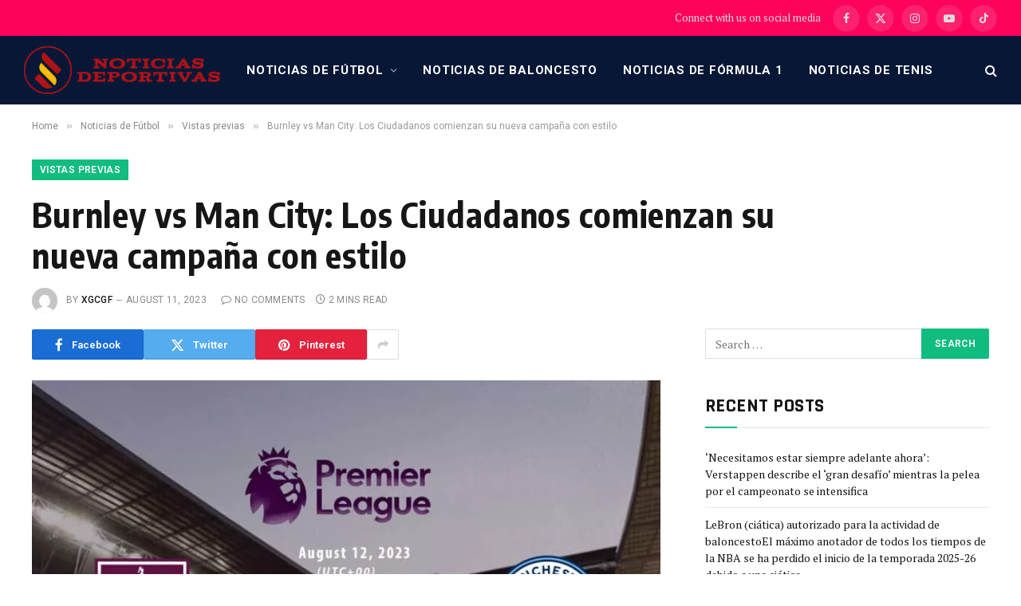

--- FILE ---
content_type: text/html
request_url: https://noticiadeportivas.com/2023/08/11/burnley-vs-man-city-los-ciudadanos-comienzan-su-nueva-campana-con-estilo/
body_size: 21906
content:
<!DOCTYPE html>
<html lang="en-US" prefix="og: https://ogp.me/ns#" class="s-light site-s-light">
<head>
<meta charset="UTF-8"/>
<meta name="viewport" content="width=device-width, initial-scale=1"/>
<style>img:is([sizes="auto" i], [sizes^="auto," i]){contain-intrinsic-size:3000px 1500px}</style>
<title>Burnley Vs Man City: Los Ciudadanos Comienzan Su Nueva Campaña Con Estilo - Noticiadeportivas</title><link rel="preload" as="image" imagesrcset="https://noticiadeportivas.com/wp-content/uploads/2023/08/BURNLEY-VS-MAN-CITY-855x628.jpg 855w, https://noticiadeportivas.com/wp-content/uploads/2023/08/BURNLEY-VS-MAN-CITY-768x564.jpg 768w, https://noticiadeportivas.com/wp-content/uploads/2023/08/BURNLEY-VS-MAN-CITY-1536x1128.jpg 1536w, https://noticiadeportivas.com/wp-content/uploads/2023/08/BURNLEY-VS-MAN-CITY.jpg 1920w" imagesizes="(max-width: 788px) 100vw, 788px"/><link rel="preload" as="font" href="https://noticiadeportivas.com/wp-content/themes/smart-mag/css/icons/fonts/ts-icons.woff2?v3.2" type="font/woff2" crossorigin="anonymous"/>
<meta name="description" content="Burnley vs Man City: Los Ciudadanos comienzan su nueva campaña con estilo"/>
<meta name="robots" content="follow, index, max-snippet:-1, max-video-preview:-1, max-image-preview:large"/>
<link rel="canonical" href="https://noticiadeportivas.com/2023/08/11/burnley-vs-man-city-los-ciudadanos-comienzan-su-nueva-campana-con-estilo/"/>
<meta property="og:locale" content="en_US"/>
<meta property="og:type" content="article"/>
<meta property="og:title" content="Burnley Vs Man City: Los Ciudadanos Comienzan Su Nueva Campaña Con Estilo - Noticiadeportivas"/>
<meta property="og:description" content="Burnley vs Man City: Los Ciudadanos comienzan su nueva campaña con estilo"/>
<meta property="og:url" content="https://noticiadeportivas.com/2023/08/11/burnley-vs-man-city-los-ciudadanos-comienzan-su-nueva-campana-con-estilo/"/>
<meta property="og:site_name" content="Noticiadeportivas"/>
<meta property="article:section" content="Vistas previas"/>
<meta property="og:image" content="https://noticiadeportivas.com/wp-content/uploads/2023/08/BURNLEY-VS-MAN-CITY.jpg"/>
<meta property="og:image:secure_url" content="https://noticiadeportivas.com/wp-content/uploads/2023/08/BURNLEY-VS-MAN-CITY.jpg"/>
<meta property="og:image:width" content="1920"/>
<meta property="og:image:height" content="1410"/>
<meta property="og:image:alt" content="Burnley vs Man City: Los Ciudadanos comienzan su nueva campaña con estilo"/>
<meta property="og:image:type" content="image/jpeg"/>
<meta property="article:published_time" content="2023-08-11T07:51:36+00:00"/>
<meta name="twitter:card" content="summary_large_image"/>
<meta name="twitter:title" content="Burnley Vs Man City: Los Ciudadanos Comienzan Su Nueva Campaña Con Estilo - Noticiadeportivas"/>
<meta name="twitter:description" content="Burnley vs Man City: Los Ciudadanos comienzan su nueva campaña con estilo"/>
<meta name="twitter:image" content="https://noticiadeportivas.com/wp-content/uploads/2023/08/BURNLEY-VS-MAN-CITY.jpg"/>
<meta name="twitter:label1" content="Written by"/>
<meta name="twitter:data1" content="xgcgf"/>
<meta name="twitter:label2" content="Time to read"/>
<meta name="twitter:data2" content="1 minute"/>
<script type="application/ld+json" class="rank-math-schema-pro">{"@context":"https://schema.org","@graph":[{"@type":"Organization","@id":"https://noticiadeportivas.com/#organization","name":"Noticiadeportivas","url":"https://noticiadeportivas.com","logo":{"@type":"ImageObject","@id":"https://noticiadeportivas.com/#logo","url":"https://noticiadeportivas.com/wp-content/uploads/2022/05/cropped-noticia-deportivas.png","contentUrl":"https://noticiadeportivas.com/wp-content/uploads/2022/05/cropped-noticia-deportivas.png","caption":"Noticiadeportivas","inLanguage":"en-US","width":"305","height":"339"}},{"@type":"WebSite","@id":"https://noticiadeportivas.com/#website","url":"https://noticiadeportivas.com","name":"Noticiadeportivas","publisher":{"@id":"https://noticiadeportivas.com/#organization"},"inLanguage":"en-US"},{"@type":"ImageObject","@id":"https://noticiadeportivas.com/wp-content/uploads/2023/08/BURNLEY-VS-MAN-CITY.jpg","url":"https://noticiadeportivas.com/wp-content/uploads/2023/08/BURNLEY-VS-MAN-CITY.jpg","width":"1920","height":"1410","inLanguage":"en-US"},{"@type":"WebPage","@id":"https://noticiadeportivas.com/2023/08/11/burnley-vs-man-city-los-ciudadanos-comienzan-su-nueva-campana-con-estilo/#webpage","url":"https://noticiadeportivas.com/2023/08/11/burnley-vs-man-city-los-ciudadanos-comienzan-su-nueva-campana-con-estilo/","name":"Burnley Vs Man City: Los Ciudadanos Comienzan Su Nueva Campa\u00f1a Con Estilo - Noticiadeportivas","datePublished":"2023-08-11T07:51:36+00:00","dateModified":"2023-08-11T07:51:36+00:00","isPartOf":{"@id":"https://noticiadeportivas.com/#website"},"primaryImageOfPage":{"@id":"https://noticiadeportivas.com/wp-content/uploads/2023/08/BURNLEY-VS-MAN-CITY.jpg"},"inLanguage":"en-US"},{"@type":"Person","@id":"https://noticiadeportivas.com/author/xgcgf/","name":"xgcgf","url":"https://noticiadeportivas.com/author/xgcgf/","image":{"@type":"ImageObject","@id":"https://secure.gravatar.com/avatar/ed02851a8320addbf98728b9626e70e7edbf1973b45778688a72ec73c2d16d22?s=96&amp;d=mm&amp;r=g","url":"https://secure.gravatar.com/avatar/ed02851a8320addbf98728b9626e70e7edbf1973b45778688a72ec73c2d16d22?s=96&amp;d=mm&amp;r=g","caption":"xgcgf","inLanguage":"en-US"},"sameAs":["https://noticiadeportivas.com"],"worksFor":{"@id":"https://noticiadeportivas.com/#organization"}},{"@type":"NewsArticle","headline":"Burnley Vs Man City: Los Ciudadanos Comienzan Su Nueva Campa\u00f1a Con Estilo - Noticiadeportivas","keywords":"Burnley vs Man City: Los Ciudadanos comienzan su nueva campa\u00f1a con estilo","datePublished":"2023-08-11T07:51:36+00:00","dateModified":"2023-08-11T07:51:36+00:00","articleSection":"Vistas previas","author":{"@id":"https://noticiadeportivas.com/author/xgcgf/","name":"xgcgf"},"publisher":{"@id":"https://noticiadeportivas.com/#organization"},"description":"Burnley vs Man City: Los Ciudadanos comienzan su nueva campa\u00f1a con estilo","copyrightYear":"2023","copyrightHolder":{"@id":"https://noticiadeportivas.com/#organization"},"name":"Burnley Vs Man City: Los Ciudadanos Comienzan Su Nueva Campa\u00f1a Con Estilo - Noticiadeportivas","@id":"https://noticiadeportivas.com/2023/08/11/burnley-vs-man-city-los-ciudadanos-comienzan-su-nueva-campana-con-estilo/#richSnippet","isPartOf":{"@id":"https://noticiadeportivas.com/2023/08/11/burnley-vs-man-city-los-ciudadanos-comienzan-su-nueva-campana-con-estilo/#webpage"},"image":{"@id":"https://noticiadeportivas.com/wp-content/uploads/2023/08/BURNLEY-VS-MAN-CITY.jpg"},"inLanguage":"en-US","mainEntityOfPage":{"@id":"https://noticiadeportivas.com/2023/08/11/burnley-vs-man-city-los-ciudadanos-comienzan-su-nueva-campana-con-estilo/#webpage"}}]}</script>
<link rel='dns-prefetch' href='//stats.wp.com'/>
<link rel='dns-prefetch' href='//fonts.googleapis.com'/>
<link rel="alternate" type="application/rss+xml" title="Noticiadeportivas &raquo; Feed" href="https://noticiadeportivas.com/feed/"/>
<link rel="alternate" type="application/rss+xml" title="Noticiadeportivas &raquo; Comments Feed" href="https://noticiadeportivas.com/comments/feed/"/>
<link rel="alternate" type="application/rss+xml" title="Noticiadeportivas &raquo; Burnley vs Man City: Los Ciudadanos comienzan su nueva campaña con estilo Comments Feed" href="https://noticiadeportivas.com/2023/08/11/burnley-vs-man-city-los-ciudadanos-comienzan-su-nueva-campana-con-estilo/feed/"/>
<link rel="stylesheet" type="text/css" href="//noticiadeportivas.com/wp-content/cache/wpfc-minified/f28au9ko/86yae.css" media="all"/>
<style id='classic-theme-styles-inline-css'>.wp-block-button__link{color:#fff;background-color:#32373c;border-radius:9999px;box-shadow:none;text-decoration:none;padding:calc(.667em + 2px) calc(1.333em + 2px);font-size:1.125em}.wp-block-file__button{background:#32373c;color:#fff;text-decoration:none}</style>
<link rel="stylesheet" type="text/css" href="//noticiadeportivas.com/wp-content/cache/wpfc-minified/dutnfemt/86y9z.css" media="all"/>
<style id='jetpack-sharing-buttons-style-inline-css'>.jetpack-sharing-buttons__services-list{display:flex;flex-direction:row;flex-wrap:wrap;gap:0;list-style-type:none;margin:5px;padding:0}.jetpack-sharing-buttons__services-list.has-small-icon-size{font-size:12px}.jetpack-sharing-buttons__services-list.has-normal-icon-size{font-size:16px}.jetpack-sharing-buttons__services-list.has-large-icon-size{font-size:24px}.jetpack-sharing-buttons__services-list.has-huge-icon-size{font-size:36px}@media print{.jetpack-sharing-buttons__services-list{display:none!important}}.editor-styles-wrapper .wp-block-jetpack-sharing-buttons{gap:0;padding-inline-start:0}ul.jetpack-sharing-buttons__services-list.has-background{padding:1.25em 2.375em}</style>
<style id='global-styles-inline-css'>:root{--wp--preset--aspect-ratio--square:1;--wp--preset--aspect-ratio--4-3:4/3;--wp--preset--aspect-ratio--3-4:3/4;--wp--preset--aspect-ratio--3-2:3/2;--wp--preset--aspect-ratio--2-3:2/3;--wp--preset--aspect-ratio--16-9:16/9;--wp--preset--aspect-ratio--9-16:9/16;--wp--preset--color--black:#000000;--wp--preset--color--cyan-bluish-gray:#abb8c3;--wp--preset--color--white:#ffffff;--wp--preset--color--pale-pink:#f78da7;--wp--preset--color--vivid-red:#cf2e2e;--wp--preset--color--luminous-vivid-orange:#ff6900;--wp--preset--color--luminous-vivid-amber:#fcb900;--wp--preset--color--light-green-cyan:#7bdcb5;--wp--preset--color--vivid-green-cyan:#00d084;--wp--preset--color--pale-cyan-blue:#8ed1fc;--wp--preset--color--vivid-cyan-blue:#0693e3;--wp--preset--color--vivid-purple:#9b51e0;--wp--preset--gradient--vivid-cyan-blue-to-vivid-purple:linear-gradient(135deg,rgba(6,147,227,1) 0%,rgb(155,81,224) 100%);--wp--preset--gradient--light-green-cyan-to-vivid-green-cyan:linear-gradient(135deg,rgb(122,220,180) 0%,rgb(0,208,130) 100%);--wp--preset--gradient--luminous-vivid-amber-to-luminous-vivid-orange:linear-gradient(135deg,rgba(252,185,0,1) 0%,rgba(255,105,0,1) 100%);--wp--preset--gradient--luminous-vivid-orange-to-vivid-red:linear-gradient(135deg,rgba(255,105,0,1) 0%,rgb(207,46,46) 100%);--wp--preset--gradient--very-light-gray-to-cyan-bluish-gray:linear-gradient(135deg,rgb(238,238,238) 0%,rgb(169,184,195) 100%);--wp--preset--gradient--cool-to-warm-spectrum:linear-gradient(135deg,rgb(74,234,220) 0%,rgb(151,120,209) 20%,rgb(207,42,186) 40%,rgb(238,44,130) 60%,rgb(251,105,98) 80%,rgb(254,248,76) 100%);--wp--preset--gradient--blush-light-purple:linear-gradient(135deg,rgb(255,206,236) 0%,rgb(152,150,240) 100%);--wp--preset--gradient--blush-bordeaux:linear-gradient(135deg,rgb(254,205,165) 0%,rgb(254,45,45) 50%,rgb(107,0,62) 100%);--wp--preset--gradient--luminous-dusk:linear-gradient(135deg,rgb(255,203,112) 0%,rgb(199,81,192) 50%,rgb(65,88,208) 100%);--wp--preset--gradient--pale-ocean:linear-gradient(135deg,rgb(255,245,203) 0%,rgb(182,227,212) 50%,rgb(51,167,181) 100%);--wp--preset--gradient--electric-grass:linear-gradient(135deg,rgb(202,248,128) 0%,rgb(113,206,126) 100%);--wp--preset--gradient--midnight:linear-gradient(135deg,rgb(2,3,129) 0%,rgb(40,116,252) 100%);--wp--preset--font-size--small:13px;--wp--preset--font-size--medium:20px;--wp--preset--font-size--large:36px;--wp--preset--font-size--x-large:42px;--wp--preset--spacing--20:0.44rem;--wp--preset--spacing--30:0.67rem;--wp--preset--spacing--40:1rem;--wp--preset--spacing--50:1.5rem;--wp--preset--spacing--60:2.25rem;--wp--preset--spacing--70:3.38rem;--wp--preset--spacing--80:5.06rem;--wp--preset--shadow--natural:6px 6px 9px rgba(0, 0, 0, 0.2);--wp--preset--shadow--deep:12px 12px 50px rgba(0, 0, 0, 0.4);--wp--preset--shadow--sharp:6px 6px 0px rgba(0, 0, 0, 0.2);--wp--preset--shadow--outlined:6px 6px 0px -3px rgba(255, 255, 255, 1), 6px 6px rgba(0, 0, 0, 1);--wp--preset--shadow--crisp:6px 6px 0px rgba(0, 0, 0, 1);}:where(.is-layout-flex){gap:0.5em;}:where(.is-layout-grid){gap:0.5em;}body .is-layout-flex{display:flex;}.is-layout-flex{flex-wrap:wrap;align-items:center;}.is-layout-flex > :is(*, div){margin:0;}body .is-layout-grid{display:grid;}.is-layout-grid > :is(*, div){margin:0;}:where(.wp-block-columns.is-layout-flex){gap:2em;}:where(.wp-block-columns.is-layout-grid){gap:2em;}:where(.wp-block-post-template.is-layout-flex){gap:1.25em;}:where(.wp-block-post-template.is-layout-grid){gap:1.25em;}.has-black-color{color:var(--wp--preset--color--black) !important;}.has-cyan-bluish-gray-color{color:var(--wp--preset--color--cyan-bluish-gray) !important;}.has-white-color{color:var(--wp--preset--color--white) !important;}.has-pale-pink-color{color:var(--wp--preset--color--pale-pink) !important;}.has-vivid-red-color{color:var(--wp--preset--color--vivid-red) !important;}.has-luminous-vivid-orange-color{color:var(--wp--preset--color--luminous-vivid-orange) !important;}.has-luminous-vivid-amber-color{color:var(--wp--preset--color--luminous-vivid-amber) !important;}.has-light-green-cyan-color{color:var(--wp--preset--color--light-green-cyan) !important;}.has-vivid-green-cyan-color{color:var(--wp--preset--color--vivid-green-cyan) !important;}.has-pale-cyan-blue-color{color:var(--wp--preset--color--pale-cyan-blue) !important;}.has-vivid-cyan-blue-color{color:var(--wp--preset--color--vivid-cyan-blue) !important;}.has-vivid-purple-color{color:var(--wp--preset--color--vivid-purple) !important;}.has-black-background-color{background-color:var(--wp--preset--color--black) !important;}.has-cyan-bluish-gray-background-color{background-color:var(--wp--preset--color--cyan-bluish-gray) !important;}.has-white-background-color{background-color:var(--wp--preset--color--white) !important;}.has-pale-pink-background-color{background-color:var(--wp--preset--color--pale-pink) !important;}.has-vivid-red-background-color{background-color:var(--wp--preset--color--vivid-red) !important;}.has-luminous-vivid-orange-background-color{background-color:var(--wp--preset--color--luminous-vivid-orange) !important;}.has-luminous-vivid-amber-background-color{background-color:var(--wp--preset--color--luminous-vivid-amber) !important;}.has-light-green-cyan-background-color{background-color:var(--wp--preset--color--light-green-cyan) !important;}.has-vivid-green-cyan-background-color{background-color:var(--wp--preset--color--vivid-green-cyan) !important;}.has-pale-cyan-blue-background-color{background-color:var(--wp--preset--color--pale-cyan-blue) !important;}.has-vivid-cyan-blue-background-color{background-color:var(--wp--preset--color--vivid-cyan-blue) !important;}.has-vivid-purple-background-color{background-color:var(--wp--preset--color--vivid-purple) !important;}.has-black-border-color{border-color:var(--wp--preset--color--black) !important;}.has-cyan-bluish-gray-border-color{border-color:var(--wp--preset--color--cyan-bluish-gray) !important;}.has-white-border-color{border-color:var(--wp--preset--color--white) !important;}.has-pale-pink-border-color{border-color:var(--wp--preset--color--pale-pink) !important;}.has-vivid-red-border-color{border-color:var(--wp--preset--color--vivid-red) !important;}.has-luminous-vivid-orange-border-color{border-color:var(--wp--preset--color--luminous-vivid-orange) !important;}.has-luminous-vivid-amber-border-color{border-color:var(--wp--preset--color--luminous-vivid-amber) !important;}.has-light-green-cyan-border-color{border-color:var(--wp--preset--color--light-green-cyan) !important;}.has-vivid-green-cyan-border-color{border-color:var(--wp--preset--color--vivid-green-cyan) !important;}.has-pale-cyan-blue-border-color{border-color:var(--wp--preset--color--pale-cyan-blue) !important;}.has-vivid-cyan-blue-border-color{border-color:var(--wp--preset--color--vivid-cyan-blue) !important;}.has-vivid-purple-border-color{border-color:var(--wp--preset--color--vivid-purple) !important;}.has-vivid-cyan-blue-to-vivid-purple-gradient-background{background:var(--wp--preset--gradient--vivid-cyan-blue-to-vivid-purple) !important;}.has-light-green-cyan-to-vivid-green-cyan-gradient-background{background:var(--wp--preset--gradient--light-green-cyan-to-vivid-green-cyan) !important;}.has-luminous-vivid-amber-to-luminous-vivid-orange-gradient-background{background:var(--wp--preset--gradient--luminous-vivid-amber-to-luminous-vivid-orange) !important;}.has-luminous-vivid-orange-to-vivid-red-gradient-background{background:var(--wp--preset--gradient--luminous-vivid-orange-to-vivid-red) !important;}.has-very-light-gray-to-cyan-bluish-gray-gradient-background{background:var(--wp--preset--gradient--very-light-gray-to-cyan-bluish-gray) !important;}.has-cool-to-warm-spectrum-gradient-background{background:var(--wp--preset--gradient--cool-to-warm-spectrum) !important;}.has-blush-light-purple-gradient-background{background:var(--wp--preset--gradient--blush-light-purple) !important;}.has-blush-bordeaux-gradient-background{background:var(--wp--preset--gradient--blush-bordeaux) !important;}.has-luminous-dusk-gradient-background{background:var(--wp--preset--gradient--luminous-dusk) !important;}.has-pale-ocean-gradient-background{background:var(--wp--preset--gradient--pale-ocean) !important;}.has-electric-grass-gradient-background{background:var(--wp--preset--gradient--electric-grass) !important;}.has-midnight-gradient-background{background:var(--wp--preset--gradient--midnight) !important;}.has-small-font-size{font-size:var(--wp--preset--font-size--small) !important;}.has-medium-font-size{font-size:var(--wp--preset--font-size--medium) !important;}.has-large-font-size{font-size:var(--wp--preset--font-size--large) !important;}.has-x-large-font-size{font-size:var(--wp--preset--font-size--x-large) !important;}:where(.wp-block-post-template.is-layout-flex){gap:1.25em;}:where(.wp-block-post-template.is-layout-grid){gap:1.25em;}:where(.wp-block-columns.is-layout-flex){gap:2em;}:where(.wp-block-columns.is-layout-grid){gap:2em;}:root :where(.wp-block-pullquote){font-size:1.5em;line-height:1.6;}</style>
<link rel="stylesheet" type="text/css" href="//noticiadeportivas.com/wp-content/cache/wpfc-minified/esek76g7/86yae.css" media="all"/>
<style id='smartmag-core-inline-css'>:root{--c-main:#10bd7f;--c-main-rgb:16,189,127;--text-font:"PT Serif", Georgia, serif;--body-font:"PT Serif", Georgia, serif;--ui-font:"Roboto", system-ui, -apple-system, "Segoe UI", Arial, sans-serif;--title-font:"Roboto", system-ui, -apple-system, "Segoe UI", Arial, sans-serif;--h-font:"Roboto", system-ui, -apple-system, "Segoe UI", Arial, sans-serif;--title-font:"Encode Sans Condensed", system-ui, -apple-system, "Segoe UI", Arial, sans-serif;--h-font:"Encode Sans Condensed", system-ui, -apple-system, "Segoe UI", Arial, sans-serif;--text-h-font:var(--h-font);--title-size-xs:16px;--title-size-s:18px;--title-size-n:18px;--title-size-m:20px;}
.post-title:not(._){letter-spacing:0.02em;}
.smart-head-main .smart-head-top{--head-h:45px;background-color:#ff025c;}
.s-dark .smart-head-main .smart-head-top, .smart-head-main .s-dark.smart-head-top{background-color:#ff025c;}
.smart-head-main .smart-head-mid{--head-h:86px;}
.s-dark .smart-head-main .smart-head-mid, .smart-head-main .s-dark.smart-head-mid{background-color:#081736;}
.navigation-main .menu > li > a{font-size:15px;font-weight:bold;text-transform:uppercase;letter-spacing:0.05em;}
.navigation-main{--nav-items-space:16px;}
.s-light .navigation-main{--c-nav:#000000;}
.s-light .navigation{--c-nav-blip:var(--c-main);}
.s-dark .navigation-main{--c-nav:#ffffff;--c-nav-hov:var(--c-main);}
.s-dark .navigation{--c-nav-blip:#aaaaaa;--c-nav-drop-bg:#081736;}
.s-dark .smart-head-mobile .smart-head-top, .smart-head-mobile .s-dark.smart-head-top{background-color:#ff025c;}
.smart-head-mobile .smart-head-mid{--head-h:70px;}
.s-dark .smart-head-mobile .smart-head-mid, .smart-head-mobile .s-dark.smart-head-mid{background-color:#081736;}
.smart-head-mobile .smart-head-mid{border-bottom-width:0px;}
.s-dark .off-canvas, .off-canvas.s-dark{background-color:#081736;}
.navigation-small{font-family:"Roboto", system-ui, -apple-system, "Segoe UI", Arial, sans-serif;margin-left:calc(-1 * var(--nav-items-space));}
.s-dark .navigation-small{--c-nav:#dddddd;}
.s-dark .lower-footer{background-color:#081736;}
.post-meta .meta-item, .post-meta .text-in{text-transform:uppercase;letter-spacing:0.02em;}
.block-head-c .heading{font-family:"Rajdhani", system-ui, -apple-system, "Segoe UI", Arial, sans-serif;font-size:24px;letter-spacing:0.02em;}
.block-head-c2{--line-weight:2px;}
.block-head-e2 .heading{font-weight:600;color:var(--c-main);}
.entry-content{font-size:18px;font-weight:normal;}
.post-content h1, .post-content h2, .post-content h3, .post-content h4, .post-content h5, .post-content h6{letter-spacing:0.02em;}
.site-s-light .entry-content{color:#2b2b2b;}
.s-dark .entry-content{color:#f2f2f2;}
.a-wrap-2:not(._){margin-top:0px;}
@media(min-width:1200px){ .loop-list .post-title{font-size:22px;}
}
@media(min-width:941px) and (max-width:1200px){ .navigation-main .menu > li > a{font-size:calc(10px + (15px - 10px) * .7);}
}</style>
<style>.mfp-bg{top:0;left:0;width:100%;height:100%;z-index:1042;overflow:hidden;position:fixed;background:#0b0b0b;opacity:0.8;}
.mfp-wrap{top:0;left:0;width:100%;height:100%;z-index:20000 !important;position:fixed;outline:none !important;-webkit-backface-visibility:hidden;}
.mfp-container{text-align:center;position:absolute;width:100%;height:100%;left:0;top:0;padding:0 8px;box-sizing:border-box;}
.mfp-container:before{content:'';display:inline-block;height:100%;vertical-align:middle;}
.mfp-align-top .mfp-container:before{display:none;}
.mfp-content{position:relative;display:inline-block;vertical-align:middle;margin:0 auto;text-align:left;z-index:1045;}
.mfp-inline-holder .mfp-content, .mfp-ajax-holder .mfp-content{width:100%;cursor:auto;}
.mfp-ajax-cur{cursor:progress;}
.mfp-zoom-out-cur, .mfp-zoom-out-cur .mfp-image-holder .mfp-close{cursor:zoom-out;}
.mfp-zoom{cursor:pointer;cursor:zoom-in;}
.mfp-auto-cursor .mfp-content{cursor:auto;}
.mfp-close, .mfp-arrow, .mfp-preloader, .mfp-counter{user-select:none;}
.mfp-loading.mfp-figure{display:none;}
.mfp-hide{display:none !important;}
.mfp-preloader{color:#ccc;position:absolute;top:50%;width:auto;text-align:center;margin-top:-0.8em;left:8px;right:8px;z-index:1044;}
.mfp-preloader a{color:#ccc;}
.mfp-preloader a:hover{color:#fff;}
.mfp-s-ready .mfp-preloader{display:none;}
.mfp-s-error .mfp-content{display:none;}
button.mfp-close, button.mfp-arrow{overflow:visible;cursor:pointer;background:transparent;border:0;display:block;outline:none;padding:0;z-index:1046;box-shadow:none;}
button::-moz-focus-inner{padding:0;border:0;}
.mfp-close{width:44px;height:44px;line-height:44px;position:absolute;right:0;top:0;text-decoration:none;text-align:center;opacity:0.65;padding:0 0 18px 10px;color:#fff;font-style:normal;font-size:28px;font-family:Arial, Baskerville, monospace;}
.mfp-close:hover, .mfp-close:focus{opacity:1;}
.mfp-close:active{top:1px;}
.mfp-close-btn-in .mfp-close{color:#333;}
.mfp-image-holder .mfp-close, .mfp-iframe-holder .mfp-close{color:#FFF;right:-6px;text-align:right;padding-right:6px;width:100%;}
.mfp-counter{position:absolute;top:0;right:0;color:#ccc;font-size:12px;line-height:18px;white-space:nowrap;}
.mfp-arrow{position:absolute;opacity:0.65;margin:0;top:50%;margin-top:-55px;padding:0;width:90px;height:110px;-webkit-tap-highlight-color:transparent;}
.mfp-arrow:active{margin-top:-54px;}
.mfp-arrow:hover, .mfp-arrow:focus{opacity:1;}
.mfp-arrow:before, .mfp-arrow:after, .mfp-arrow .mfp-b, .mfp-arrow .mfp-a{content:'';display:block;width:0;height:0;position:absolute;left:0;top:0;margin-top:35px;margin-left:35px;border:medium inset transparent;}
.mfp-arrow:after, .mfp-arrow .mfp-a{border-top-width:13px;border-bottom-width:13px;top:8px;}
.mfp-arrow:before, .mfp-arrow .mfp-b{border-top-width:21px;border-bottom-width:21px;opacity:0.7;}
.mfp-arrow-left{left:0;}
.mfp-arrow-left:after, .mfp-arrow-left .mfp-a{border-right:17px solid #FFF;margin-left:31px;}
.mfp-arrow-left:before, .mfp-arrow-left .mfp-b{margin-left:25px;border-right:27px solid #3F3F3F;}
.mfp-arrow-right{right:0;}
.mfp-arrow-right:after, .mfp-arrow-right .mfp-a{border-left:17px solid #FFF;margin-left:39px;}
.mfp-arrow-right:before, .mfp-arrow-right .mfp-b{border-left:27px solid #3F3F3F;}
.mfp-iframe-holder{padding-top:40px;padding-bottom:40px;}
.mfp-iframe-holder .mfp-content{line-height:0;width:100%;max-width:900px;}
.mfp-iframe-holder .mfp-close{top:-40px;}
.mfp-iframe-scaler{width:100%;height:0;overflow:hidden;padding-top:56.25%;}
.mfp-iframe-scaler iframe{position:absolute;display:block;top:0;left:0;width:100%;height:100%;box-shadow:0 0 8px rgba(0, 0, 0, 0.6);background:#000;}
img.mfp-img{width:auto;max-width:100%;height:auto;display:block;line-height:0;-webkit-box-sizing:border-box;-moz-box-sizing:border-box;box-sizing:border-box;padding:40px 0 40px;margin:0 auto;}
.mfp-figure{line-height:0;}
.mfp-figure:after{content:'';position:absolute;left:0;top:40px;bottom:40px;display:block;right:0;width:auto;height:auto;z-index:-1;box-shadow:0 0 8px rgba(0, 0, 0, 0.6);background:#444;}
.mfp-figure small{color:#BDBDBD;display:block;font-size:12px;line-height:14px;}
.mfp-figure figure{margin:0;}
.mfp-bottom-bar{margin-top:-36px;position:absolute;top:100%;left:0;width:100%;cursor:auto;}
.mfp-title{text-align:left;line-height:18px;color:#F3F3F3;word-wrap:break-word;padding-right:36px;}
.mfp-image-holder .mfp-content{max-width:100%;}
.mfp-gallery .mfp-image-holder .mfp-figure{cursor:pointer;}
@media screen and (max-width: 800px) and (orientation: landscape),
screen and (max-height: 300px) { .mfp-img-mobile .mfp-image-holder{padding-left:0;padding-right:0;}
.mfp-img-mobile img.mfp-img{padding:0;}
.mfp-img-mobile .mfp-figure:after{top:0;bottom:0;}
.mfp-img-mobile .mfp-figure small{display:inline;margin-left:5px;}
.mfp-img-mobile .mfp-bottom-bar{background:rgba(0, 0, 0, 0.6);bottom:0;margin:0;top:auto;padding:3px 5px;position:fixed;box-sizing:border-box;}
.mfp-img-mobile .mfp-bottom-bar:empty{padding:0;}
.mfp-img-mobile .mfp-counter{right:5px;top:3px;}
.mfp-img-mobile .mfp-close{top:0;right:0;width:35px;height:35px;line-height:35px;background:rgba(0, 0, 0, 0.6);position:fixed;text-align:center;padding:0;}
}
@media all and (max-width: 900px) {
.mfp-arrow{transform:scale(0.75);}
.mfp-arrow-left{transform-origin:0;}
.mfp-arrow-right{transform-origin:100%;}
.mfp-container{padding-left:6px;padding-right:6px;}
} .mfp-fade.mfp-bg{opacity:0;-webkit-transition:all 0.15s ease-out;-moz-transition:all 0.15s ease-out;transition:all 0.15s ease-out;}
.mfp-fade.mfp-bg.mfp-ready{opacity:0.8;}
.mfp-fade.mfp-bg.mfp-removing{opacity:0;}
.mfp-fade.mfp-removing .mfp-arrow{display:none;}
.mfp-fade.mfp-wrap .mfp-content, .mfp-fade .mfp-arrow{opacity:0;transition:all 0.15s ease-out;}
.mfp-fade.mfp-ready .mfp-arrow{opacity:1}
.mfp-fade.mfp-wrap.mfp-ready .mfp-content{opacity:1;}
.mfp-fade.mfp-wrap.mfp-removing .mfp-content{opacity:0;}
.mfp-preloader{width:30px;height:30px;background-color:#fff;opacity:0.65;margin:0 auto;animation:rotateplane 1.2s infinite ease-in-out;}
@keyframes rotateplane {
0%{transform:perspective(120px) rotateX(0deg) rotateY(0deg);}
50%{transform:perspective(120px) rotateX(-180.1deg) rotateY(0deg);}
100%{transform:perspective(120px) rotateX(-180deg) rotateY(-179.9deg);}
}@font-face{font-family:'ts-icons';src:url(//noticiadeportivas.com/wp-content/themes/smart-mag/css/icons/fonts/ts-icons.woff2?v3.2) format('woff2'), url(//noticiadeportivas.com/wp-content/themes/smart-mag/css/icons/fonts/ts-icons.woff?v3.2) format('woff');font-weight:normal;font-style:normal;font-display:block;}
.tsi{display:inline-block;font:normal normal normal 14px/1 ts-icons;font-size:inherit;text-rendering:auto;-webkit-font-smoothing:antialiased;-moz-osx-font-smoothing:grayscale;}
.tsi-spin{-webkit-animation:tsi-spin 2s infinite linear;animation:tsi-spin 2s infinite linear;}
@-webkit-keyframes tsi-spin { 0%{-webkit-transform:rotate(0deg);transform:rotate(0deg);}
100%{-webkit-transform:rotate(359deg);transform:rotate(359deg);}
}
@keyframes tsi-spin { 0%{-webkit-transform:rotate(0deg);transform:rotate(0deg);}
100%{-webkit-transform:rotate(359deg);transform:rotate(359deg);}
} .tsi-mastodon:before{content:"\e90c";}
.tsi-bluesky:before{content:"\e90e";}
.tsi-threads:before{content:"\e909";}
.tsi-twitter:before{content:"\e90a";}
.tsi-x-twitter:before{content:"\e90a";}
.tsi-discord:before{content:"\e905";}
.tsi-telegram:before{content:"\e903";}
.tsi-tiktok:before{content:"\e904";}
.tsi-moon:before{content:"\e902";}
.tsi-bar-chart-2:before{content:"\e906";}
.tsi-clock:before{content:"\e900";}
.tsi-eye:before{content:"\e907";}
.tsi-info:before{content:"\e90d";}
.tsi-link:before{content:"\e90b";}
.tsi-share1:before{content:"\e908";}
.tsi-bright:before{content:"\e901";}
.tsi-plus:before{content:"\f067";}
.tsi-music:before{content:"\f001";}
.tsi-search:before{content:"\f002";}
.tsi-envelope-o:before{content:"\f003";}
.tsi-heart:before{content:"\f004";}
.tsi-star:before{content:"\f005";}
.tsi-star-o:before{content:"\f006";}
.tsi-close:before{content:"\f00d";}
.tsi-remove:before{content:"\f00d";}
.tsi-times:before{content:"\f00d";}
.tsi-home:before{content:"\f015";}
.tsi-clock-o:before{content:"\f017";}
.tsi-repeat:before{content:"\f01e";}
.tsi-rotate-right:before{content:"\f01e";}
.tsi-image:before{content:"\f03e";}
.tsi-photo:before{content:"\f03e";}
.tsi-picture-o:before{content:"\f03e";}
.tsi-play:before{content:"\f04b";}
.tsi-chevron-left:before{content:"\f053";}
.tsi-mail-forward:before{content:"\f064";}
.tsi-share:before{content:"\f064";}
.tsi-chevron-down:before{content:"\f078";}
.tsi-shopping-cart:before{content:"\f07a";}
.tsi-heart-o:before{content:"\f08a";}
.tsi-facebook:before{content:"\f09a";}
.tsi-facebook-f:before{content:"\f09a";}
.tsi-feed:before{content:"\f09e";}
.tsi-rss:before{content:"\f09e";}
.tsi-bars:before{content:"\f0c9";}
.tsi-navicon:before{content:"\f0c9";}
.tsi-reorder:before{content:"\f0c9";}
.tsi-pinterest:before{content:"\f0d2";}
.tsi-linkedin:before{content:"\f0e1";}
.tsi-comment-o:before{content:"\f0e5";}
.tsi-comments-o:before{content:"\f0e6";}
.tsi-cutlery:before{content:"\f0f5";}
.tsi-angle-double-left:before{content:"\f100";}
.tsi-angle-double-right:before{content:"\f101";}
.tsi-angle-left:before{content:"\f104";}
.tsi-angle-right:before{content:"\f105";}
.tsi-angle-up:before{content:"\f106";}
.tsi-angle-down:before{content:"\f107";}
.tsi-circle-o:before{content:"\f10c";}
.tsi-mail-reply:before{content:"\f112";}
.tsi-reply:before{content:"\f112";}
.tsi-youtube-play:before{content:"\f16a";}
.tsi-instagram:before{content:"\f16d";}
.tsi-flickr:before{content:"\f16e";}
.tsi-tumblr:before{content:"\f173";}
.tsi-long-arrow-left:before{content:"\f177";}
.tsi-long-arrow-right:before{content:"\f178";}
.tsi-dribbble:before{content:"\f17d";}
.tsi-vk:before{content:"\f189";}
.tsi-google:before{content:"\f1a0";}
.tsi-steam:before{content:"\f1b6";}
.tsi-spotify:before{content:"\f1bc";}
.tsi-soundcloud:before{content:"\f1be";}
.tsi-twitch:before{content:"\f1e8";}
.tsi-lastfm:before{content:"\f202";}
.tsi-pinterest-p:before{content:"\f231";}
.tsi-whatsapp:before{content:"\f232";}
.tsi-clone:before{content:"\f24d";}
.tsi-vimeo:before{content:"\f27d";}
.tsi-reddit-alien:before{content:"\f281";}
.tsi-shopping-bag:before{content:"\f290";}
.tsi-snapchat:before{content:"\f2ac";}
.tsi-user-circle-o:before{content:"\f2be";}
.tsi-chevron-right:before{content:"\f054";}
.tsi-hot:before{content:"\e9a9";}</style>
<link rel="https://api.w.org/" href="https://noticiadeportivas.com/wp-json/"/><link rel="alternate" title="JSON" type="application/json" href="https://noticiadeportivas.com/wp-json/wp/v2/posts/7152"/><link rel="EditURI" type="application/rsd+xml" title="RSD" href="https://noticiadeportivas.com/xmlrpc.php?rsd"/>
<meta name="generator" content="WordPress 6.8.3"/>
<link rel='shortlink' href='https://noticiadeportivas.com/?p=7152'/>
<link rel="alternate" title="oEmbed (JSON)" type="application/json+oembed" href="https://noticiadeportivas.com/wp-json/oembed/1.0/embed?url=https%3A%2F%2Fnoticiadeportivas.com%2F2023%2F08%2F11%2Fburnley-vs-man-city-los-ciudadanos-comienzan-su-nueva-campana-con-estilo%2F"/>
<link rel="alternate" title="oEmbed (XML)" type="text/xml+oembed" href="https://noticiadeportivas.com/wp-json/oembed/1.0/embed?url=https%3A%2F%2Fnoticiadeportivas.com%2F2023%2F08%2F11%2Fburnley-vs-man-city-los-ciudadanos-comienzan-su-nueva-campana-con-estilo%2F&#038;format=xml"/>
<meta name="follow.[base64]" content="3ht1QgYTbsyRR1qGdEnf"/>	<style>img#wpstats{display:none}</style>
<meta name="generator" content="Elementor 3.32.5; features: e_font_icon_svg, additional_custom_breakpoints; settings: css_print_method-internal, google_font-enabled, font_display-auto">
<style>.e-con.e-parent:nth-of-type(n+4):not(.e-lazyloaded):not(.e-no-lazyload),
.e-con.e-parent:nth-of-type(n+4):not(.e-lazyloaded):not(.e-no-lazyload) *{background-image:none !important;}
@media screen and (max-height: 1024px) {
.e-con.e-parent:nth-of-type(n+3):not(.e-lazyloaded):not(.e-no-lazyload),
.e-con.e-parent:nth-of-type(n+3):not(.e-lazyloaded):not(.e-no-lazyload) *{background-image:none !important;}
}
@media screen and (max-height: 640px) {
.e-con.e-parent:nth-of-type(n+2):not(.e-lazyloaded):not(.e-no-lazyload),
.e-con.e-parent:nth-of-type(n+2):not(.e-lazyloaded):not(.e-no-lazyload) *{background-image:none !important;}
}</style>
<link rel="icon" href="https://noticiadeportivas.com/wp-content/uploads/2022/12/500_9.png" sizes="32x32"/>
<link rel="icon" href="https://noticiadeportivas.com/wp-content/uploads/2022/12/500_9.png" sizes="192x192"/>
<link rel="apple-touch-icon" href="https://noticiadeportivas.com/wp-content/uploads/2022/12/500_9.png"/>
<meta name="msapplication-TileImage" content="https://noticiadeportivas.com/wp-content/uploads/2022/12/500_9.png"/>
<script data-wpfc-render="false">var Wpfcll={s:[],osl:0,scroll:false,i:function(){Wpfcll.ss();window.addEventListener('load',function(){let observer=new MutationObserver(mutationRecords=>{Wpfcll.osl=Wpfcll.s.length;Wpfcll.ss();if(Wpfcll.s.length > Wpfcll.osl){Wpfcll.ls(false);}});observer.observe(document.getElementsByTagName("html")[0],{childList:true,attributes:true,subtree:true,attributeFilter:["src"],attributeOldValue:false,characterDataOldValue:false});Wpfcll.ls(true);});window.addEventListener('scroll',function(){Wpfcll.scroll=true;Wpfcll.ls(false);});window.addEventListener('resize',function(){Wpfcll.scroll=true;Wpfcll.ls(false);});window.addEventListener('click',function(){Wpfcll.scroll=true;Wpfcll.ls(false);});},c:function(e,pageload){var w=document.documentElement.clientHeight || body.clientHeight;var n=0;if(pageload){n=0;}else{n=(w > 800) ? 800:200;n=Wpfcll.scroll ? 800:n;}var er=e.getBoundingClientRect();var t=0;var p=e.parentNode ? e.parentNode:false;if(typeof p.getBoundingClientRect=="undefined"){var pr=false;}else{var pr=p.getBoundingClientRect();}if(er.x==0 && er.y==0){for(var i=0;i < 10;i++){if(p){if(pr.x==0 && pr.y==0){if(p.parentNode){p=p.parentNode;}if(typeof p.getBoundingClientRect=="undefined"){pr=false;}else{pr=p.getBoundingClientRect();}}else{t=pr.top;break;}}};}else{t=er.top;}if(w - t+n > 0){return true;}return false;},r:function(e,pageload){var s=this;var oc,ot;try{oc=e.getAttribute("data-wpfc-original-src");ot=e.getAttribute("data-wpfc-original-srcset");originalsizes=e.getAttribute("data-wpfc-original-sizes");if(s.c(e,pageload)){if(oc || ot){if(e.tagName=="DIV" || e.tagName=="A" || e.tagName=="SPAN"){e.style.backgroundImage="url("+oc+")";e.removeAttribute("data-wpfc-original-src");e.removeAttribute("data-wpfc-original-srcset");e.removeAttribute("onload");}else{if(oc){e.setAttribute('src',oc);}if(ot){e.setAttribute('srcset',ot);}if(originalsizes){e.setAttribute('sizes',originalsizes);}if(e.getAttribute("alt") && e.getAttribute("alt")=="blank"){e.removeAttribute("alt");}e.removeAttribute("data-wpfc-original-src");e.removeAttribute("data-wpfc-original-srcset");e.removeAttribute("data-wpfc-original-sizes");e.removeAttribute("onload");if(e.tagName=="IFRAME"){var y="https://www.youtube.com/embed/";if(navigator.userAgent.match(/\sEdge?\/\d/i)){e.setAttribute('src',e.getAttribute("src").replace(/.+\/templates\/youtube\.html\#/,y));}e.onload=function(){if(typeof window.jQuery !="undefined"){if(jQuery.fn.fitVids){jQuery(e).parent().fitVids({customSelector:"iframe[src]"});}}var s=e.getAttribute("src").match(/templates\/youtube\.html\#(.+)/);if(s){try{var i=e.contentDocument || e.contentWindow;if(i.location.href=="about:blank"){e.setAttribute('src',y+s[1]);}}catch(err){e.setAttribute('src',y+s[1]);}}}}}}else{if(e.tagName=="NOSCRIPT"){if(typeof window.jQuery !="undefined"){if(jQuery(e).attr("data-type")=="wpfc"){e.removeAttribute("data-type");jQuery(e).after(jQuery(e).text());}}}}}}catch(error){console.log(error);console.log("==>",e);}},ss:function(){var i=Array.prototype.slice.call(document.getElementsByTagName("img"));var f=Array.prototype.slice.call(document.getElementsByTagName("iframe"));var d=Array.prototype.slice.call(document.getElementsByTagName("div"));var a=Array.prototype.slice.call(document.getElementsByTagName("a"));var s=Array.prototype.slice.call(document.getElementsByTagName("span"));var n=Array.prototype.slice.call(document.getElementsByTagName("noscript"));this.s=i.concat(f).concat(d).concat(a).concat(s).concat(n);},ls:function(pageload){var s=this;[].forEach.call(s.s,function(e,index){s.r(e,pageload);});}};document.addEventListener('DOMContentLoaded',function(){wpfci();});function wpfci(){Wpfcll.i();}</script>
</head>
<body data-rsssl=1 class="wp-singular post-template-default single single-post postid-7152 single-format-standard wp-custom-logo wp-theme-smart-mag sfsi_actvite_theme_default right-sidebar post-layout-large post-cat-17 has-lb has-lb-sm ts-img-hov-fade layout-normal elementor-default elementor-kit-17877">
<div class="main-wrap">
<div class="off-canvas-backdrop"></div><div class="mobile-menu-container off-canvas s-dark" id="off-canvas">
<div class="off-canvas-head">
<a href="#" class="close">
<span class="visuallyhidden">Close Menu</span>
<i class="tsi tsi-times"></i>
</a>
<div class="ts-logo"></div></div><div class="off-canvas-content">
<ul id="menu-menu" class="mobile-menu"><li id="menu-item-17439" class="menu-item menu-item-type-taxonomy menu-item-object-category current-post-ancestor menu-item-has-children menu-item-17439"><a href="https://noticiadeportivas.com/category/noticias-de-futbol/">Noticias de Fútbol</a>
<ul class="sub-menu">
<li id="menu-item-3094" class="menu-item menu-item-type-taxonomy menu-item-object-category menu-item-3094"><a href="https://noticiadeportivas.com/category/noticias-de-futbol/editoriales/">Editoriales</a></li>
<li id="menu-item-3093" class="menu-item menu-item-type-taxonomy menu-item-object-category current-post-ancestor current-menu-parent current-post-parent menu-item-3093"><a href="https://noticiadeportivas.com/category/noticias-de-futbol/vistas-previas/">Vistas previas</a></li>
<li id="menu-item-10131" class="menu-item menu-item-type-taxonomy menu-item-object-category menu-item-10131"><a href="https://noticiadeportivas.com/category/noticias-de-futbol/informes/">Informes</a></li>
<li id="menu-item-10132" class="menu-item menu-item-type-taxonomy menu-item-object-category menu-item-10132"><a href="https://noticiadeportivas.com/category/noticias-de-futbol/noticias-sobre-fichajes/">Noticias sobre Fichajes</a></li>
</ul>
</li>
<li id="menu-item-17440" class="menu-item menu-item-type-taxonomy menu-item-object-category menu-item-17440"><a href="https://noticiadeportivas.com/category/noticias-de-baloncesto/">Noticias de Baloncesto</a></li>
<li id="menu-item-17441" class="menu-item menu-item-type-taxonomy menu-item-object-category menu-item-17441"><a href="https://noticiadeportivas.com/category/noticias-de-formula-1/">Noticias de Fórmula 1</a></li>
<li id="menu-item-17442" class="menu-item menu-item-type-taxonomy menu-item-object-category menu-item-17442"><a href="https://noticiadeportivas.com/category/noticias-de-tenis/">Noticias de Tenis</a></li>
</ul>
<div class="spc-social-block spc-social spc-social-b smart-head-social"> <a href="https://www.facebook.com/people/EPLNews/61556509649909/" class="link service s-facebook" target="_blank" rel="nofollow noopener"> <i class="icon tsi tsi-facebook"></i> <span class="visuallyhidden">Facebook</span> </a> <a href="https://x.com/eplnews_org" class="link service s-twitter" target="_blank" rel="nofollow noopener"> <i class="icon tsi tsi-twitter"></i> <span class="visuallyhidden">X (Twitter)</span> </a> <a href="https://www.instagram.com/eplnews_org" class="link service s-instagram" target="_blank" rel="nofollow noopener"> <i class="icon tsi tsi-instagram"></i> <span class="visuallyhidden">Instagram</span> </a> <a href="https://www.youtube.com/@EPLNews_org" class="link service s-youtube" target="_blank" rel="nofollow noopener"> <i class="icon tsi tsi-youtube-play"></i> <span class="visuallyhidden">YouTube</span> </a> <a href="https://www.tiktok.com/@eplnews.org" class="link service s-tiktok" target="_blank" rel="nofollow noopener"> <i class="icon tsi tsi-tiktok"></i> <span class="visuallyhidden">TikTok</span> </a></div></div></div><div class="smart-head smart-head-a smart-head-main" id="smart-head" data-sticky="auto" data-sticky-type="smart" data-sticky-full>
<div class="smart-head-row smart-head-top s-dark smart-head-row-full">
<div class="inner full">
<div class="items items-left empty"></div><div class="items items-center empty"></div><div class="items items-right">
<div class="h-text h-text"> Connect with us on social media</div><div class="spc-social-block spc-social spc-social-b smart-head-social"> <a href="https://www.facebook.com/people/EPLNews/61556509649909/" class="link service s-facebook" target="_blank" rel="nofollow noopener"> <i class="icon tsi tsi-facebook"></i> <span class="visuallyhidden">Facebook</span> </a> <a href="https://x.com/eplnews_org" class="link service s-twitter" target="_blank" rel="nofollow noopener"> <i class="icon tsi tsi-twitter"></i> <span class="visuallyhidden">X (Twitter)</span> </a> <a href="https://www.instagram.com/eplnews_org" class="link service s-instagram" target="_blank" rel="nofollow noopener"> <i class="icon tsi tsi-instagram"></i> <span class="visuallyhidden">Instagram</span> </a> <a href="https://www.youtube.com/@EPLNews_org" class="link service s-youtube" target="_blank" rel="nofollow noopener"> <i class="icon tsi tsi-youtube-play"></i> <span class="visuallyhidden">YouTube</span> </a> <a href="https://www.tiktok.com/@eplnews.org" class="link service s-tiktok" target="_blank" rel="nofollow noopener"> <i class="icon tsi tsi-tiktok"></i> <span class="visuallyhidden">TikTok</span> </a></div></div></div></div><div class="smart-head-row smart-head-mid smart-head-row-3 s-dark has-center-nav smart-head-row-full">
<div class="inner full">
<div class="items items-left"> <a href="https://noticiadeportivas.com/" title="Noticiadeportivas" rel="home" class="logo-link ts-logo logo-is-image"> <span> <img src="https://noticiadeportivas.com/wp-content/uploads/2024/06/Resize_logo_3-2-1.webp" class="logo-image" alt="Noticiadeportivas" width="248" height="60"/> </span> </a></div><div class="items items-center">
<div class="nav-wrap"> <nav class="navigation navigation-main nav-hov-a"> <ul id="menu-menu-1" class="menu"><li class="menu-item menu-item-type-taxonomy menu-item-object-category current-post-ancestor menu-item-has-children menu-cat-345 menu-item-17439"><a href="https://noticiadeportivas.com/category/noticias-de-futbol/">Noticias de Fútbol</a> <ul class="sub-menu"> <li class="menu-item menu-item-type-taxonomy menu-item-object-category menu-cat-16 menu-item-3094"><a href="https://noticiadeportivas.com/category/noticias-de-futbol/editoriales/">Editoriales</a></li> <li class="menu-item menu-item-type-taxonomy menu-item-object-category current-post-ancestor current-menu-parent current-post-parent menu-cat-17 menu-item-3093"><a href="https://noticiadeportivas.com/category/noticias-de-futbol/vistas-previas/">Vistas previas</a></li> <li class="menu-item menu-item-type-taxonomy menu-item-object-category menu-cat-154 menu-item-10131"><a href="https://noticiadeportivas.com/category/noticias-de-futbol/informes/">Informes</a></li> <li class="menu-item menu-item-type-taxonomy menu-item-object-category menu-cat-152 menu-item-10132"><a href="https://noticiadeportivas.com/category/noticias-de-futbol/noticias-sobre-fichajes/">Noticias sobre Fichajes</a></li> </ul> </li> <li class="menu-item menu-item-type-taxonomy menu-item-object-category menu-cat-342 menu-item-17440"><a href="https://noticiadeportivas.com/category/noticias-de-baloncesto/">Noticias de Baloncesto</a></li> <li class="menu-item menu-item-type-taxonomy menu-item-object-category menu-cat-344 menu-item-17441"><a href="https://noticiadeportivas.com/category/noticias-de-formula-1/">Noticias de Fórmula 1</a></li> <li class="menu-item menu-item-type-taxonomy menu-item-object-category menu-cat-343 menu-item-17442"><a href="https://noticiadeportivas.com/category/noticias-de-tenis/">Noticias de Tenis</a></li> </ul> </nav></div></div><div class="items items-right"> <a href="#" class="search-icon has-icon-only is-icon" title="Search"> <i class="tsi tsi-search"></i> </a></div></div></div></div><div class="smart-head smart-head-a smart-head-mobile" id="smart-head-mobile" data-sticky="mid" data-sticky-type="smart" data-sticky-full>
<div class="smart-head-row smart-head-top s-dark smart-head-row-full">
<div class="inner wrap">
<div class="items items-left empty"></div><div class="items items-center empty"></div><div class="items items-right">
<div class="h-text h-text"> Connect with us on social media</div><div class="spc-social-block spc-social spc-social-a smart-head-social"> <a href="https://www.facebook.com/people/EPLNews/61556509649909/" class="link service s-facebook" target="_blank" rel="nofollow noopener"> <i class="icon tsi tsi-facebook"></i> <span class="visuallyhidden">Facebook</span> </a> <a href="https://x.com/eplnews_org" class="link service s-twitter" target="_blank" rel="nofollow noopener"> <i class="icon tsi tsi-twitter"></i> <span class="visuallyhidden">X (Twitter)</span> </a> <a href="https://www.instagram.com/eplnews_org" class="link service s-instagram" target="_blank" rel="nofollow noopener"> <i class="icon tsi tsi-instagram"></i> <span class="visuallyhidden">Instagram</span> </a> <a href="https://www.youtube.com/@EPLNews_org" class="link service s-youtube" target="_blank" rel="nofollow noopener"> <i class="icon tsi tsi-youtube-play"></i> <span class="visuallyhidden">YouTube</span> </a> <a href="https://www.tiktok.com/@eplnews.org" class="link service s-tiktok" target="_blank" rel="nofollow noopener"> <i class="icon tsi tsi-tiktok"></i> <span class="visuallyhidden">TikTok</span> </a></div></div></div></div><div class="smart-head-row smart-head-mid smart-head-row-3 s-dark smart-head-row-full">
<div class="inner wrap">
<div class="items items-left"> <button class="offcanvas-toggle has-icon" type="button" aria-label="Menu"> <span class="hamburger-icon hamburger-icon-a"> <span class="inner"></span> </span> </button></div><div class="items items-center"> <a href="https://noticiadeportivas.com/" title="Noticiadeportivas" rel="home" class="logo-link ts-logo logo-is-image"> <span> <img src="https://noticiadeportivas.com/wp-content/uploads/2024/06/Resize_logo_3-2-1.webp" class="logo-image" alt="Noticiadeportivas" width="248" height="60"/> </span> </a></div><div class="items items-right"> <a href="#" class="search-icon has-icon-only is-icon" title="Search"> <i class="tsi tsi-search"></i> </a></div></div></div></div><nav class="breadcrumbs is-full-width breadcrumbs-a" id="breadcrumb"><div class="inner ts-contain"><span><a href="https://noticiadeportivas.com/"><span>Home</span></a></span><span class="delim">&raquo;</span><span><a href="https://noticiadeportivas.com/category/noticias-de-futbol/"><span>Noticias de Fútbol</span></a></span><span class="delim">&raquo;</span><span><a href="https://noticiadeportivas.com/category/noticias-de-futbol/vistas-previas/"><span>Vistas previas</span></a></span><span class="delim">&raquo;</span><span class="current">Burnley vs Man City: Los Ciudadanos comienzan su nueva campaña con estilo</span></div></nav>
<div class="main ts-contain cf right-sidebar">
<div class="the-post-header s-head-modern s-head-large">
<div class="post-meta post-meta-a post-meta-left post-meta-single has-below"><div class="post-meta-items meta-above"><span class="meta-item cat-labels"> <a href="https://noticiadeportivas.com/category/noticias-de-futbol/vistas-previas/" class="category term-color-17" rel="category">Vistas previas</a> </span></div><h1 class="is-title post-title">Burnley vs Man City: Los Ciudadanos comienzan su nueva campaña con estilo</h1><div class="post-meta-items meta-below has-author-img"><span class="meta-item post-author has-img"><img alt='xgcgf' src='https://secure.gravatar.com/avatar/ed02851a8320addbf98728b9626e70e7edbf1973b45778688a72ec73c2d16d22?s=32&#038;d=mm&#038;r=g' srcset='https://secure.gravatar.com/avatar/ed02851a8320addbf98728b9626e70e7edbf1973b45778688a72ec73c2d16d22?s=64&#038;d=mm&#038;r=g 2x' class='avatar avatar-32 photo' height='32' width='32' decoding='async'/><span class="by">By</span> <a href="https://noticiadeportivas.com/author/xgcgf/" title="Posts by xgcgf" rel="author">xgcgf</a></span><span class="meta-item has-next-icon date"><time class="post-date" datetime="2023-08-11T07:51:36+00:00">August 11, 2023</time></span><span class="has-next-icon meta-item comments has-icon"><a href="https://noticiadeportivas.com/2023/08/11/burnley-vs-man-city-los-ciudadanos-comienzan-su-nueva-campana-con-estilo/#respond"><i class="tsi tsi-comment-o"></i>No Comments</a></span><span class="meta-item read-time has-icon"><i class="tsi tsi-clock"></i>2 Mins Read</span></div></div><div class="post-share post-share-b spc-social-colors post-share-b1"> <a href="https://www.facebook.com/sharer.php?u=https%3A%2F%2Fnoticiadeportivas.com%2F2023%2F08%2F11%2Fburnley-vs-man-city-los-ciudadanos-comienzan-su-nueva-campana-con-estilo%2F" class="cf service s-facebook service-lg" title="Share on Facebook" target="_blank" rel="nofollow noopener"> <i class="tsi tsi-facebook"></i> <span class="label">Facebook</span> </a> <a href="https://twitter.com/intent/tweet?url=https%3A%2F%2Fnoticiadeportivas.com%2F2023%2F08%2F11%2Fburnley-vs-man-city-los-ciudadanos-comienzan-su-nueva-campana-con-estilo%2F&#038;text=Burnley%20vs%20Man%20City%3A%20Los%20Ciudadanos%20comienzan%20su%20nueva%20campa%C3%B1a%20con%20estilo" class="cf service s-twitter service-lg" title="Share on X (Twitter)" target="_blank" rel="nofollow noopener"> <i class="tsi tsi-twitter"></i> <span class="label">Twitter</span> </a> <a href="https://pinterest.com/pin/create/button/?url=https%3A%2F%2Fnoticiadeportivas.com%2F2023%2F08%2F11%2Fburnley-vs-man-city-los-ciudadanos-comienzan-su-nueva-campana-con-estilo%2F&#038;media=https%3A%2F%2Fnoticiadeportivas.com%2Fwp-content%2Fuploads%2F2023%2F08%2FBURNLEY-VS-MAN-CITY.jpg&#038;description=Burnley%20vs%20Man%20City%3A%20Los%20Ciudadanos%20comienzan%20su%20nueva%20campa%C3%B1a%20con%20estilo" class="cf service s-pinterest service-lg" title="Share on Pinterest" target="_blank" rel="nofollow noopener"> <i class="tsi tsi-pinterest"></i> <span class="label">Pinterest</span> </a> <a href="https://www.linkedin.com/shareArticle?mini=true&#038;url=https%3A%2F%2Fnoticiadeportivas.com%2F2023%2F08%2F11%2Fburnley-vs-man-city-los-ciudadanos-comienzan-su-nueva-campana-con-estilo%2F" class="cf service s-linkedin service-sm" title="Share on LinkedIn" target="_blank" rel="nofollow noopener"> <i class="tsi tsi-linkedin"></i> <span class="label">LinkedIn</span> </a> <a href="https://www.tumblr.com/share/link?url=https%3A%2F%2Fnoticiadeportivas.com%2F2023%2F08%2F11%2Fburnley-vs-man-city-los-ciudadanos-comienzan-su-nueva-campana-con-estilo%2F&#038;name=Burnley%20vs%20Man%20City%3A%20Los%20Ciudadanos%20comienzan%20su%20nueva%20campa%C3%B1a%20con%20estilo" class="cf service s-tumblr service-sm" title="Share on Tumblr" target="_blank" rel="nofollow noopener"> <i class="tsi tsi-tumblr"></i> <span class="label">Tumblr</span> </a> <a href="/cdn-cgi/l/email-protection#[base64]" class="cf service s-email service-sm" title="Share via Email" target="_blank" rel="nofollow noopener"> <i class="tsi tsi-envelope-o"></i> <span class="label">Email</span> </a> <a href="#" class="show-more" title="Show More Social Sharing"><i class="tsi tsi-share"></i></a></div></div><div class="ts-row has-s-large-bot">
<div class="col-8 main-content s-post-contain">
<div class="single-featured">	
<div class="featured"> <a href="https://noticiadeportivas.com/wp-content/uploads/2023/08/BURNLEY-VS-MAN-CITY.jpg" class="image-link media-ratio ar-bunyad-main" title="Burnley vs Man City: Los Ciudadanos comienzan su nueva campaña con estilo"><picture fetchpriority="high" class="attachment-bunyad-main size-bunyad-main no-lazy skip-lazy wp-post-image" title="Burnley vs Man City: Los Ciudadanos comienzan su nueva campaña con estilo" decoding="async"> <source type="image/webp" srcset="https://noticiadeportivas.com/wp-content/uploads/2023/08/BURNLEY-VS-MAN-CITY-855x628.jpg.webp 855w, https://noticiadeportivas.com/wp-content/uploads/2023/08/BURNLEY-VS-MAN-CITY-768x564.jpg.webp 768w, https://noticiadeportivas.com/wp-content/uploads/2023/08/BURNLEY-VS-MAN-CITY-1536x1128.jpg.webp 1536w, https://noticiadeportivas.com/wp-content/uploads/2023/08/BURNLEY-VS-MAN-CITY.jpg.webp 1920w" sizes="(max-width: 788px) 100vw, 788px"/> <img onload="Wpfcll.r(this,true);" src="https://noticiadeportivas.com/wp-content/plugins/wp-fastest-cache-premium/pro/images/blank.gif" fetchpriority="high" width="788" height="515" data-wpfc-original-src="https://noticiadeportivas.com/wp-content/uploads/2023/08/BURNLEY-VS-MAN-CITY-855x628.jpg" alt="blank" data-wpfc-original-sizes="(max-width: 788px) 100vw, 788px" decoding="async" data-wpfc-original-srcset="https://noticiadeportivas.com/wp-content/uploads/2023/08/BURNLEY-VS-MAN-CITY-855x628.jpg 855w, https://noticiadeportivas.com/wp-content/uploads/2023/08/BURNLEY-VS-MAN-CITY-768x564.jpg 768w, https://noticiadeportivas.com/wp-content/uploads/2023/08/BURNLEY-VS-MAN-CITY-1536x1128.jpg 1536w, https://noticiadeportivas.com/wp-content/uploads/2023/08/BURNLEY-VS-MAN-CITY.jpg 1920w"/> </picture> </a></div></div><div class="the-post s-post-large">
<article id="post-7152" class="post-7152 post type-post status-publish format-standard has-post-thumbnail category-vistas-previas">
<div class="post-content-wrap has-share-float">
<div class="post-share-float share-float-a is-hidden spc-social-colors spc-social-colored">
<div class="inner">
<span class="share-text">Share</span>
<div class="services"> <a href="https://www.facebook.com/sharer.php?u=https%3A%2F%2Fnoticiadeportivas.com%2F2023%2F08%2F11%2Fburnley-vs-man-city-los-ciudadanos-comienzan-su-nueva-campana-con-estilo%2F" class="cf service s-facebook" target="_blank" title="Facebook" rel="nofollow noopener"> <i class="tsi tsi-facebook"></i> <span class="label">Facebook</span> </a> <a href="https://twitter.com/intent/tweet?url=https%3A%2F%2Fnoticiadeportivas.com%2F2023%2F08%2F11%2Fburnley-vs-man-city-los-ciudadanos-comienzan-su-nueva-campana-con-estilo%2F&text=Burnley%20vs%20Man%20City%3A%20Los%20Ciudadanos%20comienzan%20su%20nueva%20campa%C3%B1a%20con%20estilo" class="cf service s-twitter" target="_blank" title="Twitter" rel="nofollow noopener"> <i class="tsi tsi-twitter"></i> <span class="label">Twitter</span> </a> <a href="https://www.linkedin.com/shareArticle?mini=true&url=https%3A%2F%2Fnoticiadeportivas.com%2F2023%2F08%2F11%2Fburnley-vs-man-city-los-ciudadanos-comienzan-su-nueva-campana-con-estilo%2F" class="cf service s-linkedin" target="_blank" title="LinkedIn" rel="nofollow noopener"> <i class="tsi tsi-linkedin"></i> <span class="label">LinkedIn</span> </a> <a href="https://pinterest.com/pin/create/button/?url=https%3A%2F%2Fnoticiadeportivas.com%2F2023%2F08%2F11%2Fburnley-vs-man-city-los-ciudadanos-comienzan-su-nueva-campana-con-estilo%2F&media=https%3A%2F%2Fnoticiadeportivas.com%2Fwp-content%2Fuploads%2F2023%2F08%2FBURNLEY-VS-MAN-CITY.jpg&description=Burnley%20vs%20Man%20City%3A%20Los%20Ciudadanos%20comienzan%20su%20nueva%20campa%C3%B1a%20con%20estilo" class="cf service s-pinterest" target="_blank" title="Pinterest" rel="nofollow noopener"> <i class="tsi tsi-pinterest-p"></i> <span class="label">Pinterest</span> </a> <a href="/cdn-cgi/l/email-protection#[base64]" class="cf service s-email" target="_blank" title="Email" rel="nofollow noopener"> <i class="tsi tsi-envelope-o"></i> <span class="label">Email</span> </a></div></div></div><div class="post-content cf entry-content content-spacious">
<p><span style="color: #000000; font-weight: bold; text-decoration: none; vertical-align: baseline; font-size: 24pt; font-family:'Arial'; font-style: normal;">Burnley vs Man City: Los Ciudadanos comienzan su nueva campaña con estilo</span></p>
<p>&nbsp;</p>
<h3 id="h.i4o1epjy5l5a" style="margin: 0; color: #000000; font-weight: bold; font-size: 14pt; font-family: 'Arial'; line-height: 1.0; text-align: left; padding: 12pt 0 12pt 0;"><span style="color: #000000; font-weight: bold; text-decoration: none; vertical-align: baseline; font-size: 14pt; font-family:'Arial'; font-style: normal;">Predicción</span></h3>
<p><span style="color: #000000; font-weight: 400; text-decoration: none; vertical-align: baseline; font-size: 11pt; font-family:'IBM Plex Sans'; font-style: normal;">Burnley 0-3 Manchester City</span></p>
<p>&nbsp;</p>
<h3 id="h.iwreeye0bp4s" style="margin: 0; color: #000000; font-weight: bold; font-size: 14pt; font-family: 'Arial'; line-height: 1.0; text-align: left; padding: 12pt 0 12pt 0;"><span style="color: #000000; font-weight: bold; text-decoration: none; vertical-align: baseline; font-size: 14pt; font-family:'Arial'; font-style: normal;">Notas clave</span></h3>
<p><span style="color: #000000; font-weight: 400; text-decoration: none; vertical-align: baseline; font-size: 11pt; font-family:'IBM Plex Sans'; font-style: normal;">* El partido inaugural de la temporada del Manchester City fue contra el Arsenal en la Community Shield, donde perdieron en los penaltis ante los Gunners en una actuación decepcionante.</span></p>
<p><span style="color: #000000; font-weight: 400; text-decoration: none; vertical-align: baseline; font-size: 11pt; font-family:'IBM Plex Sans'; font-style: normal;">* Burnley concluyó su preparación de pretemporada con una derrota por 3-0 ante el Mainz de la Bundesliga alemana. Jugaron un total de cuatro partidos de pretemporada, ganando solo uno y perdiendo dos.</span></p>
<p>&nbsp;</p>
<h3 id="h.hm0o19gh6u4c" style="margin: 0; color: #000000; font-weight: bold; font-size: 14pt; font-family: 'Arial'; line-height: 1.0; text-align: left; padding: 12pt 0 12pt 0;"><span style="color: #000000; font-weight: bold; text-decoration: none; vertical-align: baseline; font-size: 14pt; font-family:'Arial'; font-style: normal;">Guía de forma</span></h3>
<p><span style="color: #000000; font-weight: 400; text-decoration: none; vertical-align: baseline; font-size: 11pt; font-family:'IBM Plex Sans'; font-style: normal;">Burnley &#8211; G P G E P</span></p>
<p><span style="color: #000000; font-weight: 400; text-decoration: none; vertical-align: baseline; font-size: 11pt; font-family:'IBM Plex Sans'; font-style: normal;">Manchester City &#8211; P P G G G</span></p>
<p>&nbsp;</p>
<h3 id="h.2ngs2slqo0hb" style="margin: 0; color: #000000; font-weight: bold; font-size: 14pt; font-family: 'Arial'; line-height: 1.0; text-align: left; padding: 12pt 0 12pt 0;"><span style="color: #000000; font-weight: bold; text-decoration: none; vertical-align: baseline; font-size: 14pt; font-family:'Arial'; font-style: normal;">Datos del partido</span></h3>
<p><span style="color: #000000; font-weight: 400; text-decoration: none; vertical-align: baseline; font-size: 11pt; font-family:'IBM Plex Sans'; font-style: normal;">* Burnley ha recibido al Manchester City en Turf Moor en la Premier League un total de ocho veces antes, ganando solo una vez. Han perdido los últimos cuatro partidos de liga consecutivos contra el Manchester City.</span></p>
<p><span style="color: #000000; font-weight: 400; text-decoration: none; vertical-align: baseline; font-size: 11pt; font-family:'IBM Plex Sans'; font-style: normal;">* El entrenador del Burnley, Vincent Kompany, dirigirá su primer partido de la Premier League contra su antiguo equipo, el Manchester City, y su antiguo entrenador Pep Guardiola.</span></p>
<p><span style="color: #000000; font-weight: 400; text-decoration: none; vertical-align: baseline; font-size: 11pt; font-family:'IBM Plex Sans'; font-style: normal;">* El último partido fuera de casa del Manchester City la temporada pasada fue una derrota por 1-0 ante el Brentford.</span></p>
<p>&nbsp;</p>
<h3 id="h.nd6pzswpsaq1" style="margin: 0; color: #000000; font-weight: bold; font-size: 14pt; font-family: 'Arial'; line-height: 1.0; text-align: left; padding: 12pt 0 12pt 0;"><span style="color: #000000; font-weight: bold; text-decoration: none; vertical-align: baseline; font-size: 14pt; font-family:'Arial'; font-style: normal;">Jugadores clave para tener en cuenta</span></h3>
<h3 id="h.3v2yjrpd2jma" style="margin: 0; color: #000000; font-weight: bold; font-size: 14pt; font-family: 'Arial'; line-height: 1.0; text-align: left; padding: 12pt 0 12pt 0;"><span style="color: #000000; font-weight: bold; text-decoration: none; vertical-align: baseline; font-size: 14pt; font-family:'Arial'; font-style: normal;">Erling Haaland</span></h3>
<p>&nbsp;</p>
<p>&nbsp;</p>
<p><span style="color: #000000; font-weight: 400; text-decoration: none; vertical-align: baseline; font-size: 11pt; font-family:'IBM Plex Sans'; font-style: normal;">Después de una temporada de debut en la que rompió y estableció nuevos récords goleadores en la Premier League, el mundo anticipa lo que hará el noruego este año.</span></p>
<p>&nbsp;</p>
<p><span style="overflow: hidden; display: inline-block; margin: 0.00px 0.00px; border: 0.00px solid #000000; transform: rotate(0.00rad) translateZ(0px); -webkit-transform: rotate(0.00rad) translateZ(0px); width: 624.00px; height: 434.67px;"><img onload="Wpfcll.r(this,true);" src="https://noticiadeportivas.com/wp-content/plugins/wp-fastest-cache-premium/pro/images/blank.gif" decoding="async" style="width: 624.00px; height: 434.67px; margin-left: 0.00px; margin-top: 0.00px; transform: rotate(0.00rad) translateZ(0px); -webkit-transform: rotate(0.00rad) translateZ(0px);" title="" data-wpfc-original-src="https://lh4.googleusercontent.com/_T5M9NEHM0d4ZV7xVtGUoIMD_36wpHlG8iO88ZRrqVmUCG0IfeTgytogfAp_UtE3gZSGi0wEGi9N0KZNuQgmYcep4G4TTCIBOIvQsCyxA0sN0XUNm0u4DDFB3sQU0BYBsr8HNYsMye9CcrqGXOybdF8" alt="blank"/></span></p>
<p>&nbsp;</p>
<p>&nbsp;</p>
<p><span style="color: #000000; font-weight: 400; text-decoration: none; vertical-align: baseline; font-size: 11pt; font-family:'IBM Plex Sans'; font-style: normal;">Será difícil superar los 35 goles en 32 partidos de liga, pero el delantero de 23 años estará listo para romper sus propios récords y establecer otros aún mayores en su camino para ayudar a su equipo a levantar un cuarto trofeo consecutivo sin precedentes.</span></p>
<div style="clear:both; margin-top:0em; margin-bottom:1em;"><a href="https://noticiadeportivas.com/2022/05/20/crystal-palace-vs-burnley-2/" target="_blank" rel="dofollow" class="u121d05046f49538ece8ea6b75e92cf7f"><style>.u121d05046f49538ece8ea6b75e92cf7f{padding:0px;margin:0;padding-top:1em!important;padding-bottom:1em!important;width:100%;display:block;font-weight:bold;background-color:#eaeaea;border:0!important;border-left:4px solid #34495E!important;text-decoration:none;}
.u121d05046f49538ece8ea6b75e92cf7f:active, .u121d05046f49538ece8ea6b75e92cf7f:hover{opacity:1;transition:opacity 250ms;webkit-transition:opacity 250ms;text-decoration:none;}
.u121d05046f49538ece8ea6b75e92cf7f{transition:background-color 250ms;webkit-transition:background-color 250ms;opacity:1;transition:opacity 250ms;webkit-transition:opacity 250ms;}
.u121d05046f49538ece8ea6b75e92cf7f .ctaText{font-weight:bold;color:#464646;text-decoration:none;font-size:16px;}
.u121d05046f49538ece8ea6b75e92cf7f .postTitle{color:#000000;text-decoration:underline!important;font-size:16px;}
.u121d05046f49538ece8ea6b75e92cf7f:hover .postTitle{text-decoration:underline!important;}</style><div style="padding-left:1em; padding-right:1em;"><span class="ctaText">Leer:</span>&nbsp; <span class="postTitle">Crystal Palace vs Burnley</span></div></a></div><p>&nbsp;</p>
<p>&nbsp;</p>
<h3 id="h.tf5j5yr7e4oi" style="margin: 0; color: #000000; font-weight: bold; font-size: 14pt; font-family: 'Arial'; line-height: 1.0; text-align: left; padding: 12pt 0 12pt 0;"><span style="color: #000000; font-weight: bold; text-decoration: none; vertical-align: baseline; font-size: 14pt; font-family:'Arial'; font-style: normal;">Manuel Benson</span></h3>
<p>&nbsp;</p>
<p>&nbsp;</p>
<p><span style="color: #000000; font-weight: 400; text-decoration: none; vertical-align: baseline; font-size: 11pt; font-family:'IBM Plex Sans'; font-style: normal;">La diferencia de calidad entre el Championship y la Premier League no es pequeña, pero Manuel Benson tendrá que demostrar la calidad que mostró en el Championship en la gran liga para ayudar a su equipo.</span></p>
<p>&nbsp;</p>
<p>&nbsp;</p>
<p><span style="color: #000000; font-weight: 400; text-decoration: none; vertical-align: baseline; font-size: 11pt; font-family:'IBM Plex Sans'; font-style: normal;">El belga anotó 11 goles y colaboró con tres más en 33 apariciones y fue el segundo máximo goleador del equipo, detrás de Nathan Tella, quien estaba cedido en el club por el Southampton.</span></p>
<p>&nbsp;</p>
<div class='sfsi_Sicons sfsi_Sicons_position_right' style='float: right; vertical-align: middle; text-align:right'><div style='margin:0px 8px 0px 0px; line-height: 24px'><span>Please follow and like us:</span></div><div class='sfsi_socialwpr'><div class='sf_subscrbe sf_icon' style='text-align:left;vertical-align: middle;float:left;width:auto'><a href="https://api.follow.it/widgets/icon/[base64]/OA==/" target="_blank" rel="noopener"><img onload="Wpfcll.r(this,true);" src="https://noticiadeportivas.com/wp-content/plugins/wp-fastest-cache-premium/pro/images/blank.gif" decoding="async" data-wpfc-original-src="https://noticiadeportivas.com/wp-content/plugins/ultimate-social-media-icons/images/visit_icons/Follow/icon_Follow_en_US.png" alt="error"/></a><span class="bot_no">20</span></div><div class='sf_fb sf_icon' style='text-align:left;vertical-align: middle;'><div class="fb-like margin-enable-count" data-href="https://noticiadeportivas.com/2023/08/11/burnley-vs-man-city-los-ciudadanos-comienzan-su-nueva-campana-con-estilo/" data-send="false" data-layout="button_count"></div></div><div class='sf_fb_share sf_icon' style='text-align:left;vertical-align: middle;'><a target="_blank" href="https://www.facebook.com/sharer/sharer.php?u=https://noticiadeportivas.com/2023/08/11/burnley-vs-man-city-los-ciudadanos-comienzan-su-nueva-campana-con-estilo/" style="display:inline-block;"><img onload="Wpfcll.r(this,true);" src="https://noticiadeportivas.com/wp-content/plugins/wp-fastest-cache-premium/pro/images/blank.gif" class='sfsi_wicon' data-pin-nopin='true' alt='fb-share-icon' title='Facebook Share' data-wpfc-original-src='https://noticiadeportivas.com/wp-content/plugins/ultimate-social-media-icons/images/share_icons/fb_icons/en_US.svg'/></a></div><div class='sf_twiter sf_icon' style='display: inline-block;vertical-align: middle;width: auto;margin-left: 7px;'> <a target="_blank" href="https://x.com/intent/post?text=Burnley+vs+Man+City%3A+Los+Ciudadanos+comienzan+su+nueva+campa%C3%B1a+con+estilo+https%3A%2F%2Fnoticiadeportivas.com%2F2023%2F08%2F11%2Fburnley-vs-man-city-los-ciudadanos-comienzan-su-nueva-campana-con-estilo%2F" style="display:inline-block"> <img onload="Wpfcll.r(this,true);" src="https://noticiadeportivas.com/wp-content/plugins/wp-fastest-cache-premium/pro/images/blank.gif" data-pin-nopin= true class='sfsi_wicon' data-wpfc-original-src='https://noticiadeportivas.com/wp-content/plugins/ultimate-social-media-icons/images/share_icons/Twitter_Tweet/en_US_Tweet.svg' alt='Tweet' title='Tweet'> </a><span class="bot_no">20</span></div><div class='sf_pinit sf_icon' style='text-align:left;vertical-align: middle;float:left;line-height: 33px;width:auto;margin: 0 -2px;'><a href='#' onclick='sfsi_pinterest_modal_images(event,"https://noticiadeportivas.com/2023/08/11/burnley-vs-man-city-los-ciudadanos-comienzan-su-nueva-campana-con-estilo/","Burnley vs Man City: Los Ciudadanos comienzan su nueva campaña con estilo")' style='display:inline-block;'> <img onload="Wpfcll.r(this,true);" src="https://noticiadeportivas.com/wp-content/plugins/wp-fastest-cache-premium/pro/images/blank.gif" class='sfsi_wicon' data-pin-nopin='true' alt='fb-share-icon' title='Pin Share' data-wpfc-original-src='https://noticiadeportivas.com/wp-content/plugins/ultimate-social-media-icons/images/share_icons/Pinterest_Save/en_US_save.svg'/></a><span class="bot_no">20</span></div></div></div></div></div></article>
<div class="post-share-bot"> <span class="info">Share.</span> <span class="share-links spc-social spc-social-colors spc-social-bg"> <a href="https://www.facebook.com/sharer.php?u=https%3A%2F%2Fnoticiadeportivas.com%2F2023%2F08%2F11%2Fburnley-vs-man-city-los-ciudadanos-comienzan-su-nueva-campana-con-estilo%2F" class="service s-facebook tsi tsi-facebook" title="Share on Facebook" target="_blank" rel="nofollow noopener"> <span class="visuallyhidden">Facebook</span> </a> <a href="https://twitter.com/intent/tweet?url=https%3A%2F%2Fnoticiadeportivas.com%2F2023%2F08%2F11%2Fburnley-vs-man-city-los-ciudadanos-comienzan-su-nueva-campana-con-estilo%2F&#038;text=Burnley%20vs%20Man%20City%3A%20Los%20Ciudadanos%20comienzan%20su%20nueva%20campa%C3%B1a%20con%20estilo" class="service s-twitter tsi tsi-twitter" title="Share on X (Twitter)" target="_blank" rel="nofollow noopener"> <span class="visuallyhidden">Twitter</span> </a> <a href="https://pinterest.com/pin/create/button/?url=https%3A%2F%2Fnoticiadeportivas.com%2F2023%2F08%2F11%2Fburnley-vs-man-city-los-ciudadanos-comienzan-su-nueva-campana-con-estilo%2F&#038;media=https%3A%2F%2Fnoticiadeportivas.com%2Fwp-content%2Fuploads%2F2023%2F08%2FBURNLEY-VS-MAN-CITY.jpg&#038;description=Burnley%20vs%20Man%20City%3A%20Los%20Ciudadanos%20comienzan%20su%20nueva%20campa%C3%B1a%20con%20estilo" class="service s-pinterest tsi tsi-pinterest" title="Share on Pinterest" target="_blank" rel="nofollow noopener"> <span class="visuallyhidden">Pinterest</span> </a> <a href="https://www.linkedin.com/shareArticle?mini=true&#038;url=https%3A%2F%2Fnoticiadeportivas.com%2F2023%2F08%2F11%2Fburnley-vs-man-city-los-ciudadanos-comienzan-su-nueva-campana-con-estilo%2F" class="service s-linkedin tsi tsi-linkedin" title="Share on LinkedIn" target="_blank" rel="nofollow noopener"> <span class="visuallyhidden">LinkedIn</span> </a> <a href="https://www.tumblr.com/share/link?url=https%3A%2F%2Fnoticiadeportivas.com%2F2023%2F08%2F11%2Fburnley-vs-man-city-los-ciudadanos-comienzan-su-nueva-campana-con-estilo%2F&#038;name=Burnley%20vs%20Man%20City%3A%20Los%20Ciudadanos%20comienzan%20su%20nueva%20campa%C3%B1a%20con%20estilo" class="service s-tumblr tsi tsi-tumblr" title="Share on Tumblr" target="_blank" rel="nofollow noopener"> <span class="visuallyhidden">Tumblr</span> </a> <a href="/cdn-cgi/l/email-protection#[base64]" class="service s-email tsi tsi-envelope-o" title="Share via Email" target="_blank" rel="nofollow noopener"> <span class="visuallyhidden">Email</span> </a> </span></div><section class="related-posts">
<div class="block-head block-head-ac block-head-c is-left"> <h4 class="heading">Related <span class="color">Posts</span></h4></div><section class="block-wrap block-grid mb-none" data-id="1">
<div class="block-content">
<div class="loop loop-grid loop-grid-sm grid grid-2 md:grid-2 xs:grid-1">
<article class="l-post grid-post grid-sm-post">
<div class="media"> <a href="https://noticiadeportivas.com/2025/11/08/vista-previa-de-brentford-vs-newcastle-pueden-las-abejas-dar-una-sorpresa-a-las-urracas-en-el-gtech/" class="image-link media-ratio ratio-16-9" title="Vista previa de Brentford vs Newcastle: ¿Pueden las abejas dar una sorpresa a las urracas en el Gtech?"><span data-bgsrc="https://noticiadeportivas.com/wp-content/uploads/2025/11/bre-new-450x300.png" class="img bg-cover wp-post-image attachment-bunyad-medium size-bunyad-medium lazyload" data-bgset="https://noticiadeportivas.com/wp-content/uploads/2025/11/bre-new-450x300.png 450w, https://noticiadeportivas.com/wp-content/uploads/2025/11/bre-new-942x628.png 942w, https://noticiadeportivas.com/wp-content/uploads/2025/11/bre-new-768x512.png 768w, https://noticiadeportivas.com/wp-content/uploads/2025/11/bre-new-1536x1024.png 1536w, https://noticiadeportivas.com/wp-content/uploads/2025/11/bre-new-1200x800.png 1200w, https://noticiadeportivas.com/wp-content/uploads/2025/11/bre-new.png 1920w" data-sizes="(max-width: 377px) 100vw, 377px"></span></a></div><div class="content">
<div class="post-meta post-meta-a has-below"><h4 class="is-title post-title"><a href="https://noticiadeportivas.com/2025/11/08/vista-previa-de-brentford-vs-newcastle-pueden-las-abejas-dar-una-sorpresa-a-las-urracas-en-el-gtech/">Vista previa de Brentford vs Newcastle: ¿Pueden las abejas dar una sorpresa a las urracas en el Gtech?</a></h4><div class="post-meta-items meta-below"><span class="meta-item date"><span class="date-link"><time class="post-date" datetime="2025-11-08T15:22:42+00:00">November 8, 2025</time></span></span></div></div></div></article>					
<article class="l-post grid-post grid-sm-post">
<div class="media"> <a href="https://noticiadeportivas.com/2025/11/08/vista-previa-de-aston-villa-vs-bournemouth-thriller-en-ciernes-en-villa-park/" class="image-link media-ratio ratio-16-9" title="Vista previa de Aston Villa vs Bournemouth: ¿Thriller en ciernes en Villa Park?"><span data-bgsrc="https://noticiadeportivas.com/wp-content/uploads/2025/11/avl-bou-450x300.png" class="img bg-cover wp-post-image attachment-bunyad-medium size-bunyad-medium lazyload" data-bgset="https://noticiadeportivas.com/wp-content/uploads/2025/11/avl-bou-450x300.png 450w, https://noticiadeportivas.com/wp-content/uploads/2025/11/avl-bou-942x628.png 942w, https://noticiadeportivas.com/wp-content/uploads/2025/11/avl-bou-768x512.png 768w, https://noticiadeportivas.com/wp-content/uploads/2025/11/avl-bou-1536x1024.png 1536w, https://noticiadeportivas.com/wp-content/uploads/2025/11/avl-bou-1200x800.png 1200w, https://noticiadeportivas.com/wp-content/uploads/2025/11/avl-bou.png 1920w" data-sizes="(max-width: 377px) 100vw, 377px"></span></a></div><div class="content">
<div class="post-meta post-meta-a has-below"><h4 class="is-title post-title"><a href="https://noticiadeportivas.com/2025/11/08/vista-previa-de-aston-villa-vs-bournemouth-thriller-en-ciernes-en-villa-park/">Vista previa de Aston Villa vs Bournemouth: ¿Thriller en ciernes en Villa Park?</a></h4><div class="post-meta-items meta-below"><span class="meta-item date"><span class="date-link"><time class="post-date" datetime="2025-11-08T14:21:10+00:00">November 8, 2025</time></span></span></div></div></div></article>					
<article class="l-post grid-post grid-sm-post">
<div class="media"> <a href="https://noticiadeportivas.com/2025/11/08/vista-previa-del-manchester-city-vs-liverpool-partido-masivo-en-el-etihad/" class="image-link media-ratio ratio-16-9" title="Vista previa del Manchester City vs Liverpool: partido masivo en el Etihad"><span data-bgsrc="https://noticiadeportivas.com/wp-content/uploads/2025/11/mci-liv-450x300.png" class="img bg-cover wp-post-image attachment-bunyad-medium size-bunyad-medium lazyload" data-bgset="https://noticiadeportivas.com/wp-content/uploads/2025/11/mci-liv-450x300.png 450w, https://noticiadeportivas.com/wp-content/uploads/2025/11/mci-liv-942x628.png 942w, https://noticiadeportivas.com/wp-content/uploads/2025/11/mci-liv-768x512.png 768w, https://noticiadeportivas.com/wp-content/uploads/2025/11/mci-liv-1536x1024.png 1536w, https://noticiadeportivas.com/wp-content/uploads/2025/11/mci-liv-1200x800.png 1200w, https://noticiadeportivas.com/wp-content/uploads/2025/11/mci-liv.png 1920w" data-sizes="(max-width: 377px) 100vw, 377px"></span></a></div><div class="content">
<div class="post-meta post-meta-a has-below"><h4 class="is-title post-title"><a href="https://noticiadeportivas.com/2025/11/08/vista-previa-del-manchester-city-vs-liverpool-partido-masivo-en-el-etihad/">Vista previa del Manchester City vs Liverpool: partido masivo en el Etihad</a></h4><div class="post-meta-items meta-below"><span class="meta-item date"><span class="date-link"><time class="post-date" datetime="2025-11-08T13:20:19+00:00">November 8, 2025</time></span></span></div></div></div></article>					
<article class="l-post grid-post grid-sm-post">
<div class="media"> <a href="https://noticiadeportivas.com/2025/11/07/vista-previa-de-west-ham-vs-burnley-podran-los-muchachos-de-parker-mantener-un-buen-record-contra-otros-candidatos-al-descenso/" class="image-link media-ratio ratio-16-9" title="Vista previa de West Ham vs Burnley: ¿Podrán los muchachos de Parker mantener un buen récord contra otros candidatos al descenso?"><span data-bgsrc="https://noticiadeportivas.com/wp-content/uploads/2025/11/whu-bur-450x300.png" class="img bg-cover wp-post-image attachment-bunyad-medium size-bunyad-medium lazyload" data-bgset="https://noticiadeportivas.com/wp-content/uploads/2025/11/whu-bur-450x300.png 450w, https://noticiadeportivas.com/wp-content/uploads/2025/11/whu-bur-942x628.png 942w, https://noticiadeportivas.com/wp-content/uploads/2025/11/whu-bur-768x512.png 768w, https://noticiadeportivas.com/wp-content/uploads/2025/11/whu-bur-1536x1024.png 1536w, https://noticiadeportivas.com/wp-content/uploads/2025/11/whu-bur-1200x800.png 1200w, https://noticiadeportivas.com/wp-content/uploads/2025/11/whu-bur.png 1920w" data-sizes="(max-width: 377px) 100vw, 377px"></span></a></div><div class="content">
<div class="post-meta post-meta-a has-below"><h4 class="is-title post-title"><a href="https://noticiadeportivas.com/2025/11/07/vista-previa-de-west-ham-vs-burnley-podran-los-muchachos-de-parker-mantener-un-buen-record-contra-otros-candidatos-al-descenso/">Vista previa de West Ham vs Burnley: ¿Podrán los muchachos de Parker mantener un buen récord contra otros candidatos al descenso?</a></h4><div class="post-meta-items meta-below"><span class="meta-item date"><span class="date-link"><time class="post-date" datetime="2025-11-07T05:44:46+00:00">November 7, 2025</time></span></span></div></div></div></article></div></div></section>
</section>			
<div class="comments">
<div class="ts-comments-show"> <a href="#" class="ts-button ts-button-b"> Add A Comment </a></div><div id="comments">
<div class="comments-area ts-comments-hidden">
<div id="respond" class="comment-respond">
<div id="reply-title" class="h-tag comment-reply-title"><span class="heading">Leave A Reply</span> <small><a rel="nofollow" id="cancel-comment-reply-link" href="/2023/08/11/burnley-vs-man-city-los-ciudadanos-comienzan-su-nueva-campana-con-estilo/#respond" style="display:none;">Cancel Reply</a></small></div><form action="https://noticiadeportivas.com/wp-comments-post.php" method="post" id="commentform" class="comment-form">
<p>
<textarea name="comment" id="comment" cols="45" rows="8" aria-required="true" placeholder="Your Comment"  maxlength="65525" required="required"></textarea>
</p><p class="form-field comment-form-author"><input id="author" name="author" type="text" placeholder="Name *" value="" size="30" maxlength="245" required='required' /></p>
<p class="form-field comment-form-email"><input id="email" name="email" type="email" placeholder="Email *" value="" size="30" maxlength="100" required='required' /></p>
<p class="form-field comment-form-url"><input id="url" name="url" type="text" inputmode="url" placeholder="Website" value="" size="30" maxlength="200" /></p>
<p class="comment-form-cookies-consent">
<input id="wp-comment-cookies-consent" name="wp-comment-cookies-consent" type="checkbox" value="yes" />
<label for="wp-comment-cookies-consent">Save my name, email, and website in this browser for the next time I comment.
</label>
</p>
<p class="form-submit"><input name="submit" type="submit" id="comment-submit" class="submit" value="Post Comment" /> <input type='hidden' name='comment_post_ID' value='7152' id='comment_post_ID' />
<input type='hidden' name='comment_parent' id='comment_parent' value='0' />
</p></form></div></div></div></div></div></div><aside class="col-4 main-sidebar has-sep" data-sticky="1">
<div class="inner theiaStickySidebar">
<div id="search-2" class="widget widget_search"><form role="search" method="get" class="search-form" action="https://noticiadeportivas.com/"> <label> <span class="screen-reader-text">Search for:</span> <input type="search" class="search-field" placeholder="Search &hellip;" value="" name="s" /> </label> <input type="submit" class="search-submit" value="Search" /> </form></div><div id="recent-posts-2" class="widget widget_recent_entries">
<div class="widget-title block-head block-head-ac block-head block-head-ac block-head-c is-left has-style"><h5 class="heading">Recent Posts</h5></div><ul>
<li> <a href="https://noticiadeportivas.com/2025/11/06/necesitamos-estar-siempre-adelante-ahora-verstappen-describe-el-gran-desafio-mientras-la-pelea-por-el-campeonato-se-intensifica/">&#8216;Necesitamos estar siempre adelante ahora&#8217;: Verstappen describe el &#8216;gran desafío&#8217; mientras la pelea por el campeonato se intensifica</a> </li>
<li> <a href="https://noticiadeportivas.com/2025/11/06/lebron-ciatica-autorizado-para-la-actividad-de-baloncestoel-maximo-anotador-de-todos-los-tiempos-de-la-nba-se-ha-perdido-el-inicio-de-la-temporada-2025-26-debido-a-una-ciatica/">LeBron (ciática) autorizado para la actividad de baloncestoEl máximo anotador de todos los tiempos de la NBA se ha perdido el inicio de la temporada 2025-26 debido a una ciática.</a> </li>
<li> <a href="https://noticiadeportivas.com/2025/11/06/finales-wta-aryna-sabalenka-vence-y-elimina-a-coco-gauff-para-llegar-a-semifinales-del-torneo-de-riad/">Finales WTA: Aryna Sabalenka vence y elimina a Coco Gauff para llegar a semifinales del torneo de Riad</a> </li>
<li> <a href="https://noticiadeportivas.com/2025/11/06/fia-thursday-press-conference-brazil/">FIA Thursday press conference – Brazil</a> </li>
<li> <a href="https://noticiadeportivas.com/2025/11/06/evaluacion-temprana-del-cambio-de-reglas-de-los-tirones-el-cambio-de-reglas-permite-a-los-jugadores-intentar-tirones-en-los-ultimos-3-segundos-sin-que-cuenten-como-intentos-de-gol-de-campo-fallidos/">Evaluación temprana del cambio de reglas de los &#8216;tirones&#8217; El cambio de reglas permite a los jugadores intentar tirones en los últimos 3 segundos sin que cuenten como intentos de gol de campo fallidos.</a> </li>
</ul></div><div id="categories-2" class="widget widget_categories"><div class="widget-title block-head block-head-ac block-head block-head-ac block-head-c is-left has-style"><h5 class="heading">Categories</h5></div><ul>
<li class="cat-item cat-item-16"><a href="https://noticiadeportivas.com/category/noticias-de-futbol/editoriales/">Editoriales</a> (622) </li>
<li class="cat-item cat-item-154"><a href="https://noticiadeportivas.com/category/noticias-de-futbol/informes/">Informes</a> (551) </li>
<li class="cat-item cat-item-342"><a href="https://noticiadeportivas.com/category/noticias-de-baloncesto/">Noticias de Baloncesto</a> (504) </li>
<li class="cat-item cat-item-344"><a href="https://noticiadeportivas.com/category/noticias-de-formula-1/">Noticias de Fórmula 1</a> (832) </li>
<li class="cat-item cat-item-343"><a href="https://noticiadeportivas.com/category/noticias-de-tenis/">Noticias de Tenis</a> (444) </li>
<li class="cat-item cat-item-153"><a href="https://noticiadeportivas.com/category/noticias-de-futbol/noticias-destacadas/">Noticias Destacadas</a> (337) </li>
<li class="cat-item cat-item-152"><a href="https://noticiadeportivas.com/category/noticias-de-futbol/noticias-sobre-fichajes/">Noticias sobre Fichajes</a> (299) </li>
<li class="cat-item cat-item-17"><a href="https://noticiadeportivas.com/category/noticias-de-futbol/vistas-previas/">Vistas previas</a> (1,820) </li>
</ul></div></div></aside></div></div><footer class="main-footer cols-gap-lg footer-bold s-dark">
<div class="lower-footer bold-footer-lower">
<div class="ts-contain inner">
<div class="footer-logo"> <img onload="Wpfcll.r(this,true);" src="https://noticiadeportivas.com/wp-content/plugins/wp-fastest-cache-premium/pro/images/blank.gif" data-wpfc-original-src="https://noticiadeportivas.com/wp-content/uploads/2024/06/Resize_logo_3-2-1.webp" width="248" height="60" class="logo" alt="Noticiadeportivas"/></div><div class="links">
<div class="menu-footer-linkss-container"><ul id="menu-footer-linkss" class="menu"><li id="menu-item-17445" class="menu-item menu-item-type-taxonomy menu-item-object-category current-post-ancestor menu-cat-345 menu-item-17445"><a href="https://noticiadeportivas.com/category/noticias-de-futbol/">Noticias de Fútbol</a></li> <li id="menu-item-17443" class="menu-item menu-item-type-taxonomy menu-item-object-category menu-cat-342 menu-item-17443"><a href="https://noticiadeportivas.com/category/noticias-de-baloncesto/">Noticias de Baloncesto</a></li> <li id="menu-item-17444" class="menu-item menu-item-type-taxonomy menu-item-object-category menu-cat-344 menu-item-17444"><a href="https://noticiadeportivas.com/category/noticias-de-formula-1/">Noticias de Fórmula 1</a></li> <li id="menu-item-17446" class="menu-item menu-item-type-taxonomy menu-item-object-category menu-cat-343 menu-item-17446"><a href="https://noticiadeportivas.com/category/noticias-de-tenis/">Noticias de Tenis</a></li> </ul></div></div><div class="copyright"> &copy; 2025 noticiadeportivas.com</div></div></div></footer></div><div class="search-modal-wrap" data-scheme="">
<div class="search-modal-box" role="dialog" aria-modal="true"> <form method="get" class="search-form" action="https://noticiadeportivas.com/"> <input type="search" class="search-field live-search-query" name="s" placeholder="Search..." value="" required /> <button type="submit" class="search-submit visuallyhidden">Submit</button> <p class="message"> Type above and press <em>Enter</em> to search. Press <em>Esc</em> to cancel. </p> </form></div></div><div id="fb-root"></div><script data-cfasync="false" src="/cdn-cgi/scripts/5c5dd728/cloudflare-static/email-decode.min.js"></script><script data-wpfc-render="false">(function(){let events=["mousemove", "wheel", "scroll", "touchstart", "touchmove"];let fired=false;events.forEach(function(event){window.addEventListener(event, function(){if(fired===false){fired=true;setTimeout(function(){
(function(d, s, id){
var js, fjs=d.getElementsByTagName(s)[0];
if(d.getElementById(id)) return;
js=d.createElement(s);
js.id=id;
js.src="https://connect.facebook.net/en_US/sdk.js#xfbml=1&version=v3.2";
fjs.parentNode.insertBefore(js, fjs);
}(document, 'script', 'facebook-jssdk'));
}, 100);}},{once: true});});})();</script>
<style aria-selected="true">.sfsi_subscribe_Popinner{width:100% !important;height:auto !important;padding:18px 0px !important;background-color:#ffffff !important;}
.sfsi_subscribe_Popinner form{margin:0 20px !important;}
.sfsi_subscribe_Popinner h5{font-family:Helvetica,Arial,sans-serif !important;font-weight:bold !important;color:#000000 !important;font-size:16px !important;text-align:center !important;margin:0 0 10px !important;padding:0 !important;}
.sfsi_subscription_form_field{margin:5px 0 !important;width:100% !important;display:inline-flex;display:-webkit-inline-flex;}
.sfsi_subscription_form_field input{width:100% !important;padding:10px 0px !important;}
.sfsi_subscribe_Popinner input[type=email]{font-family:Helvetica,Arial,sans-serif !important;font-style:normal !important;font-size:14px !important;text-align:center !important;}
.sfsi_subscribe_Popinner input[type=email]::-webkit-input-placeholder{font-family:Helvetica,Arial,sans-serif !important;font-style:normal !important;font-size:14px !important;text-align:center !important;}
.sfsi_subscribe_Popinner input[type=email]:-moz-placeholder{
font-family:Helvetica,Arial,sans-serif !important;font-style:normal !important;font-size:14px !important;text-align:center !important;}
.sfsi_subscribe_Popinner input[type=email]::-moz-placeholder{
font-family:Helvetica,Arial,sans-serif !important;font-style:normal !important;font-size:14px !important;text-align:center !important;}
.sfsi_subscribe_Popinner input[type=email]:-ms-input-placeholder{font-family:Helvetica,Arial,sans-serif !important;font-style:normal !important;font-size:14px !important;text-align:center !important;}
.sfsi_subscribe_Popinner input[type=submit]{font-family:Helvetica,Arial,sans-serif !important;font-weight:bold !important;color:#000000 !important;font-size:16px !important;text-align:center !important;background-color:#dedede !important;}
.sfsi_shortcode_container{
}
.sfsi_shortcode_container .norm_row.sfsi_wDiv{position:relative !important;float:none;margin:0 auto;}
.sfsi_shortcode_container .sfsi_holders{display:none;}</style>
<script type="application/ld+json">{"@context":"http:\/\/schema.org","@type":"Article","headline":"Burnley vs Man City: Los Ciudadanos comienzan su nueva campa\u00f1a con estilo","url":"https:\/\/noticiadeportivas.com\/2023\/08\/11\/burnley-vs-man-city-los-ciudadanos-comienzan-su-nueva-campana-con-estilo\/","image":{"@type":"ImageObject","url":"https:\/\/noticiadeportivas.com\/wp-content\/uploads\/2023\/08\/BURNLEY-VS-MAN-CITY.jpg","width":1920,"height":1410},"datePublished":"2023-08-11T07:51:36+00:00","dateModified":"2023-08-11T07:51:36+00:00","author":{"@type":"Person","name":"xgcgf","url":"https:\/\/noticiadeportivas.com\/author\/xgcgf\/"},"publisher":{"@type":"Organization","name":"Noticiadeportivas","sameAs":"https:\/\/noticiadeportivas.com","logo":{"@type":"ImageObject","url":"https:\/\/noticiadeportivas.com\/wp-content\/uploads\/2024\/06\/Resize_logo_3-2-1.webp"}},"mainEntityOfPage":{"@type":"WebPage","@id":"https:\/\/noticiadeportivas.com\/2023\/08\/11\/burnley-vs-man-city-los-ciudadanos-comienzan-su-nueva-campana-con-estilo\/"}}</script>
<script type="application/ld+json">{"@context":"https:\/\/schema.org","@type":"BreadcrumbList","itemListElement":[{"@type":"ListItem","position":1,"item":{"@type":"WebPage","@id":"https:\/\/noticiadeportivas.com\/","name":"Home"}},{"@type":"ListItem","position":2,"item":{"@type":"WebPage","@id":"https:\/\/noticiadeportivas.com\/category\/noticias-de-futbol\/","name":"Noticias de F\u00fatbol"}},{"@type":"ListItem","position":3,"item":{"@type":"WebPage","@id":"https:\/\/noticiadeportivas.com\/category\/noticias-de-futbol\/vistas-previas\/","name":"Vistas previas"}},{"@type":"ListItem","position":4,"item":{"@type":"WebPage","@id":"https:\/\/noticiadeportivas.com\/2023\/08\/11\/burnley-vs-man-city-los-ciudadanos-comienzan-su-nueva-campana-con-estilo\/","name":"Burnley vs Man City: Los Ciudadanos comienzan su nueva campa\u00f1a con estilo"}}]}</script>
<noscript id="wpfc-google-fonts"><link rel='stylesheet' id='smartmag-gfonts-custom-css' href='https://fonts.googleapis.com/css?family=PT+Serif%3A400%2C500%2C600%2C700%7CRoboto%3A400%2C500%2C600%2C700%7CEncode+Sans+Condensed%3A400%2C500%2C600%2C700%7CRajdhani%3A400%2C500%2C600%2C700&#038;display=swap' type='text/css' media='all'/>
</noscript>
<script id="smartmag-lazyload-js-extra">var BunyadLazyConf={"type":"normal"};</script>
<script id="SFSICustomJs-js-extra">var sfsi_icon_ajax_object={"nonce":"8de63dc8ac","ajax_url":"https:\/\/noticiadeportivas.com\/wp-admin\/admin-ajax.php","plugin_url":"https:\/\/noticiadeportivas.com\/wp-content\/plugins\/ultimate-social-media-icons\/"};</script>
<script id="smartmag-theme-js-extra">var Bunyad={"ajaxurl":"https:\/\/noticiadeportivas.com\/wp-admin\/admin-ajax.php"};</script>
<script id="smartmag-lazy-inline-js-after">
var BunyadLazy={};BunyadLazy.load=function(){function a(e,n){var t={};e.dataset.bgset&&e.dataset.sizes?(t.sizes=e.dataset.sizes,t.srcset=e.dataset.bgset):t.src=e.dataset.bgsrc,function(t){var a=t.dataset.ratio;if(0<a){const e=t.parentElement;if(e.classList.contains("media-ratio")){const n=e.style;n.getPropertyValue("--a-ratio")||(n.paddingBottom=100/a+"%")}}}(e);var a,o=document.createElement("img");for(a in o.onload=function(){var t="url('"+(o.currentSrc||o.src)+"')",a=e.style;a.backgroundImage!==t&&requestAnimationFrame(()=>{a.backgroundImage=t,n&&n()}),o.onload=null,o.onerror=null,o=null},o.onerror=o.onload,t)o.setAttribute(a,t[a]);o&&o.complete&&0<o.naturalWidth&&o.onload&&o.onload()}function e(t){t.dataset.loaded||a(t,()=>{document.dispatchEvent(new Event("lazyloaded")),t.dataset.loaded=1})}function n(t){"complete"===document.readyState?t():window.addEventListener("load",t)}return{initEarly:function(){var t,a=()=>{document.querySelectorAll(".img.bg-cover:not(.lazyload)").forEach(e)};"complete"!==document.readyState?(t=setInterval(a,150),n(()=>{a(),clearInterval(t)})):a()},callOnLoad:n,initBgImages:function(t){t&&n(()=>{document.querySelectorAll(".img.bg-cover").forEach(e)})},bgLoad:a}}(),BunyadLazy.load.initEarly();</script>
<script src='//noticiadeportivas.com/wp-content/cache/wpfc-minified/l27i1jpz/86yae.js'></script>
<script src="https://cdn.onesignal.com/sdks/web/v16/OneSignalSDK.page.js" defer></script>
<script>window.OneSignalDeferred=window.OneSignalDeferred||[];
OneSignalDeferred.push(async function(OneSignal){
await OneSignal.init({
appId: "757d3559-dac6-4537-a513-c0f4badd9e00",
serviceWorkerOverrideForTypical: true,
path: "https://noticiadeportivas.com/wp-content/plugins/onesignal-free-web-push-notifications/sdk_files/",
serviceWorkerParam: { scope: "/wp-content/plugins/onesignal-free-web-push-notifications/sdk_files/push/onesignal/" },
serviceWorkerPath: "OneSignalSDKWorker.js",
});
});
if(navigator.serviceWorker){
navigator.serviceWorker.getRegistrations().then((registrations)=> {
registrations.forEach((registration)=> {
if(registration.active&&registration.active.scriptURL.includes('OneSignalSDKWorker.js.php')){
registration.unregister().then((success)=> {
if(success){
console.log('OneSignalSW: Successfully unregistered:', registration.active.scriptURL);
}else{
console.log('OneSignalSW: Failed to unregister:', registration.active.scriptURL);
}});
}});
}).catch((error)=> {
console.error('Error fetching service worker registrations:', error);
});
}</script>
<script>var BunyadSchemeKey='bunyad-scheme';
(()=> {
const d=document.documentElement;
const c=d.classList;
var scheme=localStorage.getItem(BunyadSchemeKey);
if(scheme){
d.dataset.origClass=c;
scheme==='dark' ? c.remove('s-light', 'site-s-light'):c.remove('s-dark', 'site-s-dark');
c.add('site-s-' + scheme, 's-' + scheme);
}})();</script>
<script src='//noticiadeportivas.com/wp-content/cache/wpfc-minified/du45anl9/84dp.js'></script>
<script id="google_gtagjs-inline">window.dataLayer=window.dataLayer||[];function gtag(){dataLayer.push(arguments);}gtag('js', new Date());gtag('config', 'G-TQSKZ08G8J', {});</script>
<script type="speculationrules">{"prefetch":[{"source":"document","where":{"and":[{"href_matches":"\/*"},{"not":{"href_matches":["\/wp-*.php","\/wp-admin\/*","\/wp-content\/uploads\/*","\/wp-content\/*","\/wp-content\/plugins\/*","\/wp-content\/themes\/smart-mag\/*","\/*\\?(.+)"]}},{"not":{"selector_matches":"a[rel~=\"nofollow\"]"}},{"not":{"selector_matches":".no-prefetch, .no-prefetch a"}}]},"eagerness":"conservative"}]}</script>
<script>window.addEventListener('sfsi_functions_loaded', function(){
if(typeof sfsi_responsive_toggle=='function'){
sfsi_responsive_toggle(0);
}})</script>
<script>window.addEventListener('sfsi_functions_loaded', function (){
if(typeof sfsi_plugin_version=='function'){
sfsi_plugin_version(2.77);
}});
function sfsi_processfurther(ref){
var feed_id='[base64]';
var feedtype=8;
var email=jQuery(ref).find('input[name="email"]').val();
var filter=/^(([^<>()[\]\\.,;:\s@\"]+(\.[^<>()[\]\\.,;:\s@\"]+)*)|(\".+\"))@((\[[0-9]{1,3}\.[0-9]{1,3}\.[0-9]{1,3}\.[0-9]{1,3}\])|(([a-zA-Z\-0-9]+\.)+[a-zA-Z]{2,}))$/;
if((email!="Enter your email")&&(filter.test(email))){
if(feedtype=="8"){
var url="https://api.follow.it/subscription-form/" + feed_id + "/" + feedtype;
window.open(url, "popupwindow", "scrollbars=yes,width=1080,height=760");
return true;
}}else{
alert("Please enter email address");
jQuery(ref).find('input[name="email"]').focus();
return false;
}}</script>
<script>const lazyloadRunObserver=()=> {
const lazyloadBackgrounds=document.querySelectorAll(`.e-con.e-parent:not(.e-lazyloaded)`);
const lazyloadBackgroundObserver=new IntersectionObserver(( entries)=> {
entries.forEach(( entry)=> {
if(entry.isIntersecting){
let lazyloadBackground=entry.target;
if(lazyloadBackground){
lazyloadBackground.classList.add('e-lazyloaded');
}
lazyloadBackgroundObserver.unobserve(entry.target);
}});
}, { rootMargin: '200px 0px 200px 0px' });
lazyloadBackgrounds.forEach(( lazyloadBackground)=> {
lazyloadBackgroundObserver.observe(lazyloadBackground);
});
};
const events=[
'DOMContentLoaded',
'elementor/lazyload/observe',
];
events.forEach(( event)=> {
document.addEventListener(event, lazyloadRunObserver);
});</script>
<script src='//noticiadeportivas.com/wp-content/cache/wpfc-minified/g1legaog/86yae.js'></script>
<script src="//noticiadeportivas.com/wp-content/cache/wpfc-minified/g5sl1sif/86y9z.js" id="smartmag-theme-js"></script>
<script src="//noticiadeportivas.com/wp-content/cache/wpfc-minified/qwhjoh2s/86yae.js" id="smartmag-float-share-js"></script>
<script id="jetpack-stats-js-before">_stq=window._stq||[];
_stq.push([ "view", JSON.parse("{\"v\":\"ext\",\"blog\":\"208911988\",\"post\":\"7152\",\"tz\":\"0\",\"srv\":\"noticiadeportivas.com\",\"j\":\"1:15.2\"}") ]);
_stq.push([ "clickTrackerInit", "208911988", "7152" ]);</script>
<script src="https://stats.wp.com/e-202546.js" id="jetpack-stats-js" defer="defer" data-wp-strategy="defer"></script>
<script defer src='//noticiadeportivas.com/wp-content/cache/wpfc-minified/mjov4wza/86yae.js'></script>
<script>document.addEventListener('DOMContentLoaded',function(){function wpfcgl(){var wgh=document.querySelector('noscript#wpfc-google-fonts').innerText, wgha=wgh.match(/<link[^\>]+>/gi);for(i=0;i<wgha.length;i++){var wrpr=document.createElement('div');wrpr.innerHTML=wgha[i];document.body.appendChild(wrpr.firstChild);}}wpfcgl();});</script>
<script defer src="https://static.cloudflareinsights.com/beacon.min.js/vcd15cbe7772f49c399c6a5babf22c1241717689176015" integrity="sha512-ZpsOmlRQV6y907TI0dKBHq9Md29nnaEIPlkf84rnaERnq6zvWvPUqr2ft8M1aS28oN72PdrCzSjY4U6VaAw1EQ==" data-cf-beacon='{"version":"2024.11.0","token":"9e86743238b7434d9b7e348f68512896","r":1,"server_timing":{"name":{"cfCacheStatus":true,"cfEdge":true,"cfExtPri":true,"cfL4":true,"cfOrigin":true,"cfSpeedBrain":true},"location_startswith":null}}' crossorigin="anonymous"></script>
</body>
</html><!-- WP Fastest Cache file was created in 0.928 seconds, on November 13, 2025 @ 11:40 am -->

--- FILE ---
content_type: text/css
request_url: https://noticiadeportivas.com/wp-content/cache/wpfc-minified/esek76g7/86yae.css
body_size: 44335
content:
@charset "UTF-8";
@charset "utf-8";


@font-face{font-family:helveticabold;src:url(//noticiadeportivas.com/wp-content/plugins/ultimate-social-media-icons/css/fonts/helvetica_bold_0-webfont.eot);src:url(//noticiadeportivas.com/wp-content/plugins/ultimate-social-media-icons/css/fonts/helvetica_bold_0-webfont.eot?#iefix) format('embedded-opentype'), url(//noticiadeportivas.com/wp-content/plugins/ultimate-social-media-icons/css/fonts/helvetica_bold_0-webfont.woff) format('woff'), url(//noticiadeportivas.com/wp-content/plugins/ultimate-social-media-icons/css/fonts/helvetica_bold_0-webfont.ttf) format('truetype'), url(//noticiadeportivas.com/wp-content/plugins/ultimate-social-media-icons/css/fonts/helvetica_bold_0-webfont.svg#helveticabold) format('svg');font-weight:400;font-style:normal;}
@font-face{font-family:helveticaregular;src:url(//noticiadeportivas.com/wp-content/plugins/ultimate-social-media-icons/css/fonts/helvetica_0-webfont.eot);src:url(//noticiadeportivas.com/wp-content/plugins/ultimate-social-media-icons/css/fonts/helvetica_0-webfont.eot?#iefix) format('embedded-opentype'), url(//noticiadeportivas.com/wp-content/plugins/ultimate-social-media-icons/css/fonts/helvetica_0-webfont.woff) format('woff'), url(//noticiadeportivas.com/wp-content/plugins/ultimate-social-media-icons/css/fonts/helvetica_0-webfont.ttf) format('truetype'), url(//noticiadeportivas.com/wp-content/plugins/ultimate-social-media-icons/css/fonts/helvetica_0-webfont.svg#helveticaregular) format('svg');font-weight:400;font-style:normal;}
@font-face{font-family:helvetica-light;src:url(//noticiadeportivas.com/wp-content/plugins/ultimate-social-media-icons/css/fonts/helvetica_0-webfont.eot);src:url(//noticiadeportivas.com/wp-content/plugins/ultimate-social-media-icons/css/fonts/helvetica_0-webfont.eot?#iefix) format('embedded-opentype'), url(//noticiadeportivas.com/wp-content/plugins/ultimate-social-media-icons/css/fonts/helvetica_0-webfont.woff) format('woff'), url(//noticiadeportivas.com/wp-content/plugins/ultimate-social-media-icons/css/fonts/helvetica_0-webfont.ttf) format('truetype'), url(//noticiadeportivas.com/wp-content/plugins/ultimate-social-media-icons/css/fonts/helvetica_0-webfont.svg#helvetica-light) format('svg');font-weight:400;font-style:normal;}
@font-face{font-family:helveticaneue-light;src:url(//noticiadeportivas.com/wp-content/plugins/ultimate-social-media-icons/css/fonts/helveticaneue-light.eot);src:url(//noticiadeportivas.com/wp-content/plugins/ultimate-social-media-icons/css/fonts/helveticaneue-light.eot?#iefix) format('embedded-opentype'), url(//noticiadeportivas.com/wp-content/plugins/ultimate-social-media-icons/css/fonts/helveticaneue-light.woff) format('woff'), url(//noticiadeportivas.com/wp-content/plugins/ultimate-social-media-icons/css/fonts/helveticaneue-light.ttf) format('truetype'), url(//noticiadeportivas.com/wp-content/plugins/ultimate-social-media-icons/css/fonts/helveticaneue-light.svg#helveticaneue-light) format('svg');font-weight:400;font-style:normal;}
body{margin:0;padding:0;}
.clear{clear:both;}
.space{clear:both;padding:30px 0 0;width:100%;float:left;}
.like_txt{margin:30px 0 0;padding:0;color:#12a252;font-family:helveticaregular;font-size:20px;line-height:20px;text-align:center;}
.like_txt a{color:#12a252;}
.sfsibeforpstwpr iframe, .sfsiaftrpstwpr iframe{max-width:none;}
.sfwp_fivestar_ul li{display:block;padding-right:20px;}
.shwthmbfraftr{margin-top:5px !important}
label.toglpstpgsbttl{float:left;margin-top:5px !important}
.tab_3_icns.shwthmbfraftr .cstmdisplaysharingtxt{float:left;}
.tab6 ul.enough_waffling.sfsi_dsplyatend{width:24%;float:left;}
.tab4 ul.like_icon{margin:0;padding:20px 0 0;list-style:none;text-align:center;}
.tab4 ul.like_icon li{margin:0;padding:0;list-style:none;display:inline-block;}
.tab4 ul.like_icon li span{margin:0;width:58px;display:block;background:url(//noticiadeportivas.com/wp-content/plugins/ultimate-social-media-icons/images/count_bg.png) no-repeat;height:38px;overflow:hidden;padding:10px 2px 2px;font-size:17px;text-align:center;line-height:24px;color:#5a6570;}
.tab4 ul.like_icon li a{color:#5a6570;text-decoration:none;}
.tab4 ul.enough_waffling{margin:0;padding:25px 0 27px;list-style:none;text-align:center;}
.tab4 ul.enough_waffling li{margin:0 22px;padding:0;list-style:none;display:inline-block;}
.tab4 ul.enough_waffling li span{float:left;}
.tab4 ul.enough_waffling li label{margin:0 0 0 20px;float:left;font-family:helveticaregular;font-size:18px;font-weight:400;text-align:center;line-height:38px;color:#5a6570;}
.sfsi_mainContainer .checkbox{width:31px;height:31px;background:url(//noticiadeportivas.com/wp-content/plugins/ultimate-social-media-icons/images/check_bg.jpg) no-repeat;display:inherit;}
.sfsi_mainContainer .radio{width:40px;height:40px;background:url(//noticiadeportivas.com/wp-content/plugins/ultimate-social-media-icons/images/radio_bg.png) no-repeat;display:inherit;}
.sfsi_mainContainer .select{width:137px;height:47px;font-size:17px;background:url(//noticiadeportivas.com/wp-content/plugins/ultimate-social-media-icons/images/select_bg.jpg) no-repeat;display:block;padding-left:16px;line-height:49px;}
.sfsi_mainContainer .line{background:#eaebee;height:1px;font-size:0;margin:15px 0 0;clear:both;width:100%;float:left;}
.specify_counts{display:block;margin-top:15px;padding-top:15px;clear:both;width:100%;float:left;border-top:1px solid #eaebee;}
.specify_counts .radio_section{width:30px;float:left;margin:12px 10px 0 0;}
.specify_counts .social_icon_like{width:54px;float:left;margin:0 15px 0 0;}
.specify_counts .social_icon_like ul{margin:0;padding:0;list-style:none;text-align:center;}
.specify_counts .social_icon_like li{margin:0;padding:0;list-style:none;display:inline-block;}
.specify_counts .social_icon_like li span{margin:0;width:54px;display:block;background:url(//noticiadeportivas.com/wp-content/plugins/ultimate-social-media-icons/images/count_bg.jpg) no-repeat;height:24px;overflow:hidden;padding:10px 2px 2px;font-family:helveticaregular;font-size:16px;text-align:center;line-height:24px;color:#5a6570;}
.specify_counts .social_icon_like li a{color:#5a6570;text-decoration:none;}
.specify_counts .listing{width:88%;margin-top:-5px;display:inherit;float:left;}
.specify_counts .listing ul{margin:0;padding:0;list-style:none;text-align:left;}
.specify_counts .listing li{margin:15px 0 0;padding:0;list-style:none;clear:both;line-height:39px;font-size:17px;}
.specify_counts .listing li span{float:left;margin-right:20px;}
.specify_counts .listing li .input{background:#e5e5e5;box-shadow:2px 2px 3px #dcdcdc inset;border:0;padding:10px;margin-left:25px;}
.specify_counts .listing li .input_facebook{width:288px;background:#e5e5e5;box-shadow:2px 2px 3px #dcdcdc inset;border:0;padding:10px;margin-left:16px;}
.save_button{width:450px;padding-top:30px;clear:both;margin:auto;}
.save_button a{background:#12a252;text-align:center;font-size:23px;color:#FFF !important;display:block;padding:11px 0;text-decoration:none;}
.save_button a:hover{background:#079345}
.tab5 ul.share_icon_order{margin:0;padding:0;list-style:none;text-align:left;}
.tab5 ul.share_icon_order li{margin:22px 6px 0 0;padding:0;list-style:none;float:left;line-height:37px;}
.tab5 ul.share_icon_order li:last-child{margin:22px 0 0 3px;}
.tab5 .row{border-top:1px solid #eaebee;margin-top:25px;padding-top:15px;clear:both;display:block;width:100%;float:left;font-family:helveticaregular;line-height:42px;}
.tab5 .icons_size{position:relative;}
.tab5 .icons_size span{margin-right:18px;display:block;float:left;font-size:17px;font-weight:400;line-height:46px;}
.tab5 .icons_size span.last{margin-left:55px;}
.tab5 .icons_size input{width:73px;background:#e5e5e5;box-shadow:2px 2px 3px #dcdcdc inset;border:0;padding:13px 13px 12px;margin-right:18px;float:left;display:block;}
.tab5 .icons_size select.styled{position:absolute;left:0;width:135px;height:46px;line-height:46px;}
.tab5 .icons_size .field{position:relative;float:left;display:block;margin-right:20px;}
.tab5 .icons_size ins{margin-right:25px;float:left;font-size:17px;font-weight:400;text-decoration:none;}
.tab5 .icons_size ins.leave_empty{line-height:23px;}
.tab5 .icons_size{padding-top:15px;}
.tab5 ul.enough_waffling{margin:-5px 0 0;padding:0;list-style:none;text-align:center;}
.tab5 .new_wind .row_onl ul.enough_waffling{margin:20px 0 0 0;padding:0;list-style:none;height:38px;text-align:center;width:61%;}
.tab5 ul.enough_waffling li{margin:0 22px;padding:0;list-style:none;display:inline-block;float:left;}
.tab5 ul.enough_waffling li span{float:left;}
.tab5 ul.enough_waffling li label{margin:0 0 0 20px;float:left;font-family:helveticaregular;font-size:18px;font-weight:400;text-align:center;line-height:38px;color:#5a6570;}
.sticking p{float:left;font-size:18px !important;}
.sticking p.list{width:168px;}
.sticking p.link{margin:3px 0 0 12px;padding:0 !important;float:left;}
.sticking .float{margin-left:188px;margin-top:3px;float:left;font-size:17px;}
.sticking ul{margin:0;padding:30px 0 0;list-style:none;float:left;}
.sticking a{color:#a4a9ad;}
.sticking p{line-height:19px !important;}
.sticking .field{position:relative;float:left;display:block;margin-left:20px;}
.sticking .field .select{width:206px;height:47px;background:url(//noticiadeportivas.com/wp-content/plugins/ultimate-social-media-icons/images/select_bg1.jpg) no-repeat;display:block;padding-left:10px;}
.sticking .field select.styled{position:absolute;left:0;top:0;width:211px;line-height:46px;height:46px;}
.mouseover_field{width:455px;float:left;font-size:18px;margin-top:10px;}
.mouseover_field label{width:125px;float:left;}
.mouseover_field input{width:256px;float:left;background:#e5e5e5;box-shadow:2px 2px 3px #dcdcdc inset;border:0;padding:10px;}
.pop_up_box{width:474px;background:#FFF;box-shadow:0 0 5px 3px #d8d8d8;margin:200px auto;padding:20px 25px 0px;font-family:helveticaregular;color:#5a6570;min-height:250px;position:relative;}
.pop_up_box h4, .pop_up_box_ex h4{font-size:20px;color:#5a6570;text-align:center;margin:0;padding:0;line-height:22px;}
.pop_up_box p, .pop_up_box_ex p{font-size:17px;line-height:28px;color:#5a6570;text-align:left;margin:0;padding:25px 0 0;font-family:helveticaregular;}
.sfsi_popupcntnr{float:left;width:100%}
.sfsi_popupcntnr>h3{color:#000;float:left;font-weight:700;margin-bottom:5px;width:100%}
ul.flwstep{float:left;width:100%}
ul.flwstep>li{color:#000;font-size:16px;margin:5px;}
.upldbtn{float:left;text-align:center;width:100%}
.upload_butt{background-color:#12a252;border:none;color:#fff;font-weight:700;margin-top:10px;padding:7px 22px;width:auto;cursor:pointer;font-size:19px;}
.pop_up_box .button{background:#12a252;font-size:22px;line-height:24px;color:#5a6570;text-align:center;min-height:80px;margin-top:32px;box-shadow:none;}
.pop_up_box .button:hover{box-shadow:none !important;}
.pop_up_box .button a.activate{padding:0px 0;}
.pop_up_box a, .pop_up_box_ex a{color:#a4a9ad;font-size:20px;text-decoration:none;text-align:center;display:inline-block;margin-top:18px;width:100%;}
.pop_up_box .upload{width:100%;float:left;text-align:left;margin-top:15px;height:46px;}
.pop_up_box .upload label{width:135px;float:left;line-height:45px;font-size:18px;font-family:helveticaregular;text-align:left;}
.pop_up_box .upload input[type=text]{width:248px;float:left;background:#e5e5e5;box-shadow:2px 2px 3px #dcdcdc inset;border:0;padding:0 10px;font-size:16px;height:44px;text-align:left;color:#5a6570;font-family:helveticaregular;}
.pop_up_box .upload input.upload_butt{width:100px;background:#12a252;box-shadow:0 0 0;border:0;text-align:center;font-size:18px;color:#fff;font-family:helveticaregular;height:45px;right:32px;top:71px;position:absolute;}
.pop_up_box .upload a{color:#12a252;font-size:18px;text-decoration:underline;font-family:helveticaregular;margin:0 0 16px 140px;}
.pop_up_box a:hover, .pop_up_box_ex a:hover{color:#a4a9ad;}
.inr_cont .fb_url{clear:both;}
.inr_cont .fb_url .checkbox, .inr_cont .fb_url input.add, .inr_cont .fb_url label, .inr_cont .fb_url lable{float:left;}
.inr_cont .fb_url input.add{margin-left:19px;}
.inr_cont .fb_url .checkbox{margin:6px 0 0;}
.inr_cont .fb_url label{line-height:22px;margin:10px 0 0 15px;font-size:17px;}
.inr_cont textarea.add_txt{resize:none;margin:0 0 0 19px !important;height:60px;}
.tab2 .inr_cont textarea.add_txt{width:382px !important;height:90px;overflow:hidden;}
.tab2 .inr_cont input.add{width:417px;}
.red_txt, .tab2 .red_txt{color:#ef4745 !important;text-align:center !important;padding-top:5px !important;}
.green_txt{color:#12A252 !important;text-align:center !important;padding-top:5px !important;}
.red_txt{color:#f80000 !important;text-align:center !important;padding-top:5px !important;}
.linked_tab_2 .fb_url label{width:22%;}
.twt_tab_2 label{width:18%}
.bdr_top{border-top:none !important;}
.linked_tab_2 .fb_url input.link_dbl{margin-bottom:6px;}
.tab3{overflow:hidden;}
.tab3 .row{padding:25px 0;clear:both;overflow:hidden;}
.tab3 ul.tab_3_list{overflow:hidden;margin:4px 0 11px;}
ul.tab_3_list li{background:url(//noticiadeportivas.com/wp-content/plugins/ultimate-social-media-icons/images/tab_3_list_bg.jpg) 13px 7px no-repeat;padding:0 0 0 30px;color:#778088;font-family:helveticaregular;font-size:17px;margin-bottom:4px;}
.tab5 ul.tab_3_list li{background:url(//noticiadeportivas.com/wp-content/plugins/ultimate-social-media-icons/images/tab_3_list_bg.jpg) 13px 18px no-repeat;}
.tab3 .row h3{margin:20px 0 0px;color:#414951;font-family:helveticabold;font-size:20px;}
ul.tab_3_icns{list-style:none;margin:10px 0 0;overflow:hidden;}
ul.tab_3_icns li{width:100%;margin:0 0 21px;float:left;}
ul.tab_3_icns label{float:left;line-height:42px;color:#69737C;font-size:18px;font-family:helveticaregular;min-width:125px;}
ul.tab_3_icns li .icns_tab_3, ul.tab_3_icns li .radio{float:left;}
.tab3 .sub_row h4{color:#a4a9ad !important;}
.tab3 .sub_row p{padding-top:18px !important;clear:both;overflow:hidden;}
.sub_row .sub_sub_box p{padding-top:18px !important;}
.tab3 .sub_row .checkbox{float:left;margin-top:4px;}
.tab3 .sub_row .sub_sub_box{width:80%;margin:7px 0 15px 10%;float:left;}
.tab3 .sub_row input.smal_inpt{width:73px;background:#e5e5e5;box-shadow:2px 2px 3px #dcdcdc inset;border:0;padding:10px;float:left;margin-left:10px;}
.tab3 .sub_row .drop_lst{border:1px solid #d6d6d6;font-size:16px;color:#5a6570;width:120px;}
.tab3 .first_row, .tab3 .first_row p, .tab3 .first_row p .radio, .tab3 .first_row p label{float:left;}
.tab3 .first_row{width:90%;float:left;}
.tab3 .first_row p{padding:0 !important;}
.tab3 .first_row p label{line-height:44px;margin:0 10px;}
.tab3 .first_row p:last-child{margin-left:27%}
.tab3 .tab_1_sav{padding-top:20px !important;margin:10px auto 20px;}
.suc_msg{background:#12A252;color:#FFF;display:none;font-size:23px;padding:10px;text-align:left;text-decoration:none;}
.error_msg{background:#D22B30;color:#FFF;display:none;font-size:23px;padding:10px;text-align:left;text-decoration:none;}
.fileUPInput{cursor:pointer;position:relative;top:-43px;right:0;z-index:99;height:42px;font-size:5px;opacity:0;-moz-opacity:0;filter:alpha(opacity=0);width:100%}
.inputWrapper{height:20px;width:50px;overflow:hidden;position:relative;cursor:pointer;}
.custom-txt{background:none !important;padding-left:2px !important;}
.custom-img{float:left;margin-left:20px;}
.loader-img{float:left;margin-left:-70px;display:none;}
.pop-overlay{position:fixed;top:0;left:0;width:100%;height:100%;background-color:#d3d3d3;z-index:10;padding:20px;display:none;}
.fb-overlay{position:fixed;top:0;left:0;width:100%;height:100%;background-color:#d3d3d3;z-index:-1000;padding:20px;opacity:0;display:block;}
.inputError{border:1px solid #f80000 !important;}
.sfsicloseBtn{position:absolute;top:0;right:0;cursor:pointer;}
.sfsi_tool_tip_2 .tool_tip>img, .tool_tip>img{display:inline-block;margin-right:4px;float:left;}
.norm_row{float:left;min-width:25px;}
.norm_row a{border:none;display:inline-block;position:relative;float:left;}
.sfsi_tool_tip_2 a{min-height:0 !important;}
.sfsi_widget{min-height:55px;}
.sfsi_widget a img{box-shadow:none !important;outline:0;}
.sfsi_wicons{display:inline-block;color:#000;}
.sel-active{background-color:#f7941d;}
.sfsi_outr_div .close{position:absolute;right:18px;top:18px;}
.sfsi_outr_div h2{color:#778088;font-family:helveticaregular;font-size:26px;margin:0 0 9px;padding:0;text-align:center;font-weight:400;}
.sfsi_outr_div ul li a{color:#5A6570;text-decoration:none;}
.sfsi_outr_div ul li{display:inline-block;list-style:none;margin:0;padding:0;float:none;}
.expanded-area{display:none;}
.sfsi_wicons a{-webkit-transition:all .2s ease-in-out;-moz-transition:all .2s ease-in-out;-o-transition:all .2s ease-in-out;-ms-transition:all .2s ease-in-out;}
.scale, .scale-div, .sfsi-mouseOver-effect.sfsi-mouseOver-effect-scale a.sfsi_responsive_fluid:hover, .sfsi-mouseOver-effect.sfsi-mouseOver-effect-combo a.sfsi_responsive_fluid:hover, .sfsi-mouseOver-effect.sfsi-mouseOver-effect-scale .sfsi_premium_sticky_icons_container a:hover, .sfsi-mouseOver-effect.sfsi-mouseOver-effect-combo .sfsi_premium_sticky_icons_container a:hover, .sfsi-mouseOver-effect.sfsi-mouseOver-effect-scale .sf_icon a:hover, .sfsi-mouseOver-effect.sfsi-mouseOver-effect-combo .sf_icon a:hover, .sfsi_Sicons.sfsi-mouseOver-effect.sfsi-mouseOver-effect-scale .sf_fb.sf_icon:hover, .sfsi_Sicons.sfsi-mouseOver-effect.sfsi-mouseOver-effect-combo .sf_fb.sf_icon:hover{-webkit-transform:scale(1.1);-moz-transform:scale(1.1);-o-transform:scale(1.1);transform:scale(1.1);}
.sfsi_Sicons{float:left;}
.sfsi_Sicons .sf_subscrbe{margin:2px 3px 3px 0;line-height:20px;}
.sfsi_Sicons .sf_fb{margin:0 4px 0 5px;line-height:20px;}
.sfsi_Sicons .sf_fb_share{text-align:left;vertical-align:middle;float:left;line-height:33px;width:auto;margin-right:7px;}
.sfsi_Sicons .sf_twiter{margin:-12px 7px 0 4px;line-height:20px;}
.sfsi_Sicons.left .sf_subscrbe{margin:2px 8px 3px 0;}
.sfsi_Sicons.left .sf_fb{margin:0 8px 0 0;}
.sfsi_Sicons.left .sf_twiter{margin:2px 7px 0 0;}
.sfsi_Sicons.right .sf_subscrbe{margin:2px 0 3px;}
.sfsi_Sicons.right .sf_fb{margin:0 0 0 7px;}
.sfsi_Sicons.right .sf_twiter{margin:2px 0 0 8px;}
.sfsi_Sicons .sf_subscrbe, .sfsi_Sicons .sf_twiter{position:relative;width:75px;}
.sfsi_Sicons .sf_twiter iframe{margin:0px;height:20px !important;overflow:visible !important;}
.sfsi_Sicons .sf_twiter iframe #widget{overflow:visible !important;}
.sfsi_Sicons .sf_subscrbe a{width:auto;float:left;border:medium none;padding-top:0px;}
.sfsi_Sicons .sf_subscrbe a:focus{outline:medium none;}
.sfsi_Sicons .sf_subscrbe a img{width:65px;float:left;height:20px !important;}
.sfsi_Sicons .sf_fb{position:relative;width:75px;}
.sfsi_Sicons .fb_iframe_widget{float:left;min-width:115px;width:73px;margin:2px 0 0;}
.sfsi_Sicons .sfsi_socialwpr .fb-like.fb_iframe_widget[data-layout="button_count"]{min-width:125px;width:73px !important;margin-left:17px;margin-right:24px;}
.sfsi_pop_up .button a:hover{color:#fff;}
.sfsi_pop_up .button:hover{background:#12a252;color:#fff;border:none;}
ul.icn_listing li .right_info a{outline:0;font-family:helveticaregular;}
.upload_pop_up .upload_butt{line-height:27px;margin-left:6px;}
.drop_lsts{left:220px;position:relative;top:-40px;}
.drop_lsts .styled{top:-42px;width:127px;height:33px;}
.drop_lsts span{line-height:50px;}
.drag_drp{left:11px;position:relative;top:38px;font-size:17px;}
.listing ul li label{width:224px;float:left;}
.row_onl{width:100%;float:left;}
#sfsi_Show_popupOn_PageIDs option.sel-active{background:#f7941d;}
.sfsi_inside div iframe{float:left;margin:0;}
.sfsi_inside div #___plus_0,
.sfsi_inside div #___plusone_0{height:27px;}
.sfsi_outr_div li{float:left;}
.sfsi_tool_tip_2 .sfsi_inside div{min-height:0;}
.sfsi_tool_tip_2 .sfsi_inside > div{height:23px !important;}
#___plus_1>iframe{height:30px;}
.main_contant h1{margin:0 0 18px;}
.main_contant p{margin:0 0 11px;}
.main_contant p>a{color:#1a1d20;text-decoration:underline;}
.tab1 .gary_bg{background:#f1f1f1;}
#accordion{margin-top:25px;}
.main_contant p>a, .tab1 p span{font-family:helveticabold;}
.wapper .ui-accordion-header-active{margin-top:20px !important;}
.wapper .tab2{padding:20px 33px 12px 34px !important;}
.wapper .tab2 p{margin-bottom:6px;}
.tab2 .twt_tab_2 label{width:175px;}
.tab2 .twt_fld{margin:18px 0 23px;float:left;}
.tab2 .twt_fld_2{margin:0 0 17px;float:left;}
.tab2 .utube_inn{padding-bottom:2px;float:left;}
.tab2 .utube_inn label{max-width:90%}
.tab2 .utube_inn label span{font-family:helveticabold;}
.tab2 .inr_cont p>a{font-family:helveticaneue-light;color:#778088;text-decoration:underline;}
.pinterest_section .inr_cont .pint_url{float:left;padding-top:6px;clear:both;}
.pinterest_section .inr_cont .add{width:417px !important;}
.linkedin_section .link_1, .linkedin_section .link_2, .linkedin_section .link_3, .linkedin_section .link_4{float:left;width:100%}
.linkedin_section .link_1 input.add, .linkedin_section .link_2 input.add, .linkedin_section .link_3 input.add, .linkedin_section .link_4 input.add{width:417px;}
.linkedin_section .link_1{margin-bottom:7px;}
.linkedin_section .link_2{margin-bottom:12px;}
.linkedin_section .link_3, .linkedin_section .link_4{margin-bottom:13px;}
.tab2 .linkedin_section .link_4{margin-bottom:0;}
ul.tab_3_list li span{font-family:helveticaregular;}
#accordion .tab4 h4,
#accordion1 .tab4 h4{color:#414951;font-size:20px;}
.specify_counts .listing li .input{width:73px;}
.sfsi_fbpgidwpr{width:180px;float:left;font-weight:bold;font-size:17px;color:#000000;}
.sfsi_fbpgiddesc{font-weight:normal;width:42%;font-size:14px;color:#888888;padding:4px 0 0 60px;}
.specify_counts .listing li .input.mypginpt{width:288px;}
.tab3 .Shuffle_auto .sub_sub_box .tab_3_option{padding-top:0 !important;margin-bottom:10px !important;}
.tab4{padding-top:35px !important;}
.tab4 .save_button{padding-top:46px;}
.tab5{padding-top:31px !important;}
.tab7{padding-top:28px !important;}
.tab5 .row_onl{margin-top:15px;}
.tab5 .sticking .link>a{color:#a4a9ad;text-decoration:underline;}
.tab5 .mouse_txt h4{padding-bottom:30px !important;}
.tab5 .save_button{padding-top:54px;}
.tab7 .like_pop_box h2{font-family:helveticabold;text-align:center;color:#414951;font-size:26px;}
.tab1 ul.icn_listing li .right_info label:hover{text-decoration:none !important;}
.tab1 ul.icn_listing li .right_info label.expanded-area{clear:both;float:left;margin-top:14px;width:100%;}
.tab7 .space{margin-top:14px;}
.tab7 .pop_up_show label{font-family:helveticaneue-light !important;}
.tab7 .save_button{padding-top:78px;}
.like_txt a{text-decoration:none;font-family:helveticaregular;}
.bdr_btm_non{border-bottom:none !important;}
.tab1 .tab_1_sav{padding-top:13px;}
#accordion .tab2 .facebook_section .inr_cont p.extra_sp,
#accordion1 .tab2 .facebook_section .inr_cont p.extra_sp{padding-top:7px;}
.tab2 .custom_section{width:100%}
.tab7{padding-bottom:40px !important;}
.tab9 .save_button{padding-top:40px;}
.tab9 .save_button a{padding:16px 0;}
.tab2 .twitter_section .twt_fld input.add, .tab2 .twitter_section .twt_fld_2 textarea.add_txt{width:464px !important;}
.tab2 .utube_inn .fb_url label span{font-family:helveticaneue-light;}
.tab1 label, .tab2 label, .tab3 label, .tab4 label, .tab5 label, .tab6 label, .tab7 label, .tab8 label{cursor:default !important;}
.tab5 .new_wind h4{margin-bottom:11px !important;}
.pop_up_box .fb_2 span{height:28px !important;}
.pop_up_box .sfsi_tool_tip_2 .fbb .fb_1 a{margin-top:0;}
.tab6 .social_icon_like1 ul li span{margin-top:-1px;}
#sfpageLoad{background:url(//noticiadeportivas.com/wp-content/plugins/ultimate-social-media-icons/images/ajax-loader.gif) 50% 50% no-repeat #F9F9F9;height:100%;left:160px;opacity:1;position:fixed;top:0;width:calc(100% - 160px);z-index:9999;}
.sfsi_tool_tip_2, .tool_tip{background:#FFF;border:1px solid #e7e7e7;box-shadow:#e7e7e7 0 0 2px 1px;display:block;float:left;margin:0 0 0 -52px;padding:5px 14px 5px 14px;position:absolute;z-index:10000;border-bottom:#e5e5e5 solid 4px;width:100px;}
.sfsi_tool_tip_2{display:inline-table;}
.inerCnt, .inerCnt:hover, .inerCnt>a, .inerCnt>a:hover, .widget-area .widget a{outline:0;}
.sfsi_tool_tip_2_inr{bottom:90%;left:20%;opacity:0;}
.sfsi_tool_tip_2 .bot_arow{background:url(//noticiadeportivas.com/wp-content/plugins/ultimate-social-media-icons/images/bot_tip_icn.png) no-repeat;position:absolute;bottom:-21px;left:50%;width:15px;height:21px;margin-left:-5px;}
.sfsi_tool_tip_2 .top_big_arow{position:absolute;-webkit-transform:rotate(180deg);-moz-transform:rotate(180deg);-ms-transform:rotate(180deg);-o-transform:rotate(180deg);transform:rotate(180deg);top:-21px;left:50%;width:15px;height:21px;margin-right:-5px;}
.sfsi_tool_tip_2_inr .gpls_visit>a, .sfsi_tool_tip_2_inr .prints_visit_1 a, .sfsi_tool_tip_2_inr .utub_visit>a{margin-top:0;}
.sfsi_tool_tip_2_inr .linkin_1 a, .sfsi_tool_tip_2_inr .linkin_2 a, .sfsi_tool_tip_2_inr .linkin_3 a, .sfsi_tool_tip_2_inr .linkin_4 a, .sfsi_tool_tip_2_inr .prints_visit a{margin:0;}
.sfsiTlleftBig{bottom:121%;left:22%;margin-left:-54%}
.sfsiTlleft{bottom:100%;left:50%;margin-left:-66px;margin-bottom:2px;}
.sfsi_plc_btm{bottom:auto;top:100%;left:50%;margin-left:-63px;margin-top:-6px;margin-bottom:auto;}
.inerCnt{position:relative;z-index:inherit !important;float:left;width:100%;float:left;}
.sfsi_wicons{margin-bottom:30px;position:relative;padding-top:5px;}
.norm_row .bot_no{position:absolute;padding:1px 0;font-size:12px !important;text-align:center;line-height:12px !important;background:#fff;border-radius:5px;left:50%;margin-left:-22px;z-index:9;border:1px solid #333;top:100%;white-space:pre;-webkit-box-sizing:border-box;-moz-box-sizing:border-box;box-sizing:border-box;margin-top:8px;width:40px;}
.norm_row .bot_no:before{content:url(//noticiadeportivas.com/wp-content/plugins/ultimate-social-media-icons/css/images/count_top_arow.png);position:absolute;height:9px;margin-left:-7.5px;top:-10px;left:50%;width:15px;}
.bot_no.sfsiSmBtn{font-size:10px;margin-top:4px;}
.bot_no.sfsiSmBtn:before{margin-left:-8px;top:-9px;}
.norm_row .cbtn_vsmall{font-size:9px;left:-28%;top:4px;}
.norm_row .cbtn_vsmall:before{left:31%;top:-9px;margin-left:-31%}
h2.optional{font-family:helveticaregular;font-size:25px;margin:14px 0 19px;color:#5a6570;}
.utube_tool_bdr .utub_visit{margin:9px 0 0;height:24px;display:inline-block;float:none;}
.utube_tool_bdr .utub_2{margin:9px 0 0;height:24px;width:86px;display:inline-block;float:none;}
.printst_tool_bdr{width:79px;}
.printst_tool_bdr .prints_visit{margin:0 0 10px -22px;}
.printst_tool_bdr .prints_visit_1{margin:0 0 0 -53px;}
.fb_tool_bdr{width:68px;height:auto;}
.fb_tool_bdr .sfsi_inside{text-align:center;width:100%;float:left;overflow:hidden;margin-left:2px;}
.fb_tool_bdr .sfsi_inside .icon1{margin:2px 0px 6px 0;height:auto;display:inline-block;float:none;}
.fb_tool_bdr .sfsi_inside .icon2{margin:2px 0 -2px -8px !important;height:auto;display:inline-block;overflow:hidden;}
.fb_tool_bdr .sfsi_inside .icon3{margin:2px 0 2px 0;height:auto;display:inline-block;float:none;}
.fb_tool_bdr .sfsi_inside .fb_1, .fb_tool_bdr .sfsi_inside .fb_2, .fb_tool_bdr .sfsi_inside .fb_3{margin:9px 0 0;height:25px;}
.printst_tool_bdr .sfsi_inside{text-align:center;float:left;width:100%}
.printst_tool_bdr .sfsi_inside .icon1{margin:3px 0 3px 0;height:auto;display:inline-block;float:none;}
.printst_tool_bdr .sfsi_inside .icon2{margin:2px 0 2px 0;height:auto;display:inline-block;float:none;max-width:73px;width:auto;}
.printst_tool_bdr .sfsi_inside .prints_visit, .printst_tool_bdr .sfsi_inside .prints_visit_1{margin:9px 0 0;height:20px;float:none;display:inline-block;}
.printst_tool_bdr{margin-left:-59px;}
.fb_tool_bdr .sfsi_inside .icon1>a>img, .gpls_tool_bdr .sfsi_inside .icon1>a>img, .linkedin_tool_bdr .sfsi_inside .icon1>a>img, .linkedin_tool_bdr .sfsi_inside .icon4>a>img, .printst_tool_bdr .sfsi_inside .icon1>a>img, .printst_tool_bdr .sfsi_inside .icon2>a>img, .utube_tool_bdr .sfsi_inside .icon1>a>img{padding-top:0;}
.gpls_tool_bdr{width:76px;}
.gpls_tool_bdr .sfsi_inside .icon1>a>img{padding-top:0;}
.gpls_tool_bdr .sfsi_inside{text-align:center;width:100%;float:left;}
.gpls_tool_bdr .sfsi_inside .icon1{margin:2px 0;display:inline-block;float:none;height:29px;width:76px;}
.gpls_tool_bdr .sfsi_inside .icon2{margin:2px 0 3px 0;display:inline-block;float:none;height:24px;width:38px;}
.gpls_tool_bdr .sfsi_inside .icon3{margin:3px 0 2px 0;display:inline-block;float:none;height:24px;width:76px;}
.gpls_tool_bdr .sfsi_inside .gpls_visit, .gpls_tool_bdr .sfsi_inside .gtalk_2, .gpls_tool_bdr .sfsi_inside .gtalk_3{margin:9px 0 0;height:29px;}
.pop_up_box_ex.sfsi_pop_up .fb_tool_bdr, .gpls_tool_bdr, .linkedin_tool_bdr, .twt_tool_bdr{bottom:100%;left:50%;margin-bottom:-12px;}
.fb_tool_bdr, .gpls_tool_bdr, .linkedin_tool_bdr, .twt_tool_bdr{bottom:100%;left:50%;margin-bottom:8px;}
.printst_tool_bdr{bottom:80%;left:50%;margin-bottom:0px;margin-bottom:18px;}
.printst_tool_bdr{bottom:80%;left:50%;margin-bottom:18px;}
.twt_tool_bdr .sfsi_inside{text-align:center;width:100%;float:left;}
.twt_tool_bdr .sfsi_inside .cstmicon1{margin:2px 0px 2px 0 !important;float:none;}
.twt_tool_bdr .sfsi_inside .cstmicon1 a img{float:left;}
.twt_tool_bdr .sfsi_inside .icon1{margin:5px 0px 3px 0 !important;display:inline-block;float:none;height:auto;}
.twt_tool_bdr .sfsi_inside .icon1 iframe{max-width:100%;}
.twt_tool_bdr .sfsi_inside .icon2{margin:3px 0px 2px 0px !important;display:inline-block;float:none;height:auto;}
.twt_tool_bdr .sfsi_inside .twt_1{margin:9px 0 0;display:inline-block;float:none;height:20px;overflow:hidden;}
.twt_tool_bdr .sfsi_inside .twt_1 iframe{width:100% !important;}
.twt_tool_bdr .sfsi_inside .twt_2{margin:9px 0 0;height:20px;display:inline-block;float:none;}
.utube_tool_bdr .sfsi_inside{text-align:center;width:100%;float:left;}
.utube_tool_bdr .sfsi_inside .icon1{margin:4px 0px 3px 0;height:24px;display:inline-block;float:none;width:96px;}
.utube_tool_bdr .sfsi_inside .icon2{margin:2px 0 3px 0 !important;height:24px;display:inline-block;float:none;max-width:96px;width:82px;}
.pop-overlay.read-overlay.ytex-s2 .utube_tool_bdr{width:93px;bottom:100%;left:50%;margin-bottom:-12px;}
.utube_tool_bdr{width:93px;bottom:100%;left:50%;margin-bottom:8px;}
.linkedin_tool_bdr{width:66px;}
.linkedin_tool_bdr .sfsi_inside{text-align:center;float:left;width:100%}
.linkedin_tool_bdr .sfsi_inside .icon1{margin:2px 0 2px 0px;display:inline-block;float:none;width:100%;text-align:initial;}
.linkedin_tool_bdr .sfsi_inside .icon2{margin:2px 19px 2px 0px;display:inline-block;float:none;width:100%;}
.linkedin_tool_bdr .sfsi_inside .icon3{margin:2px 19px 2px 0px;display:inline-block;float:none;width:100%;}
.linkedin_tool_bdr .sfsi_inside .icon4{margin:2px 0 1px 0px;display:inline-block;float:none;width:100%;}
.sfsi_FrntInner_chg .linkedin_tool_bdr .sfsi_inside .icon1{margin:7px 0;}
.sfsi_widget .linkedin_tool_bdr .sfsi_inside .icon4, .sfsi_widget .gpls_tool_bdr .sfsi_inside .icon1, .sfsi_widget .fb_tool_bdr .sfsi_inside .icon1{height:auto}
.linkedin_tool_bdr .linkin_1, .linkedin_tool_bdr .linkin_2, .linkedin_tool_bdr .linkin_3, .linkedin_tool_bdr .linkin_4{margin:9px 0 0 !important;height:20px;display:inline-block;float:none;overflow:hidden;}
.twt_tool_bdr{width:62px;height:auto;}
.twt_tool_bdr .sfsi_inside .icon1>iframe{margin:0 auto !important;float:none !important;width:100%}
.twt_tool_bdr .sfsi_inside .icon1>iframe #widget{text-align:center;}
.sfsi_pop_up .button{border:none;padding:0;}
.pop_up_box .button a{color:#fff;line-height:normal;font-size:22px;text-decoration:none;text-align:center;width:482px;height:80px;margin:0;display:table-cell;vertical-align:middle;font-family:helveticabold;}
.tab3 ul.tab_3_icns li .radio{margin-top:7px;}
.tab3 ul.tab_3_icns li label{line-height:50px !important;margin-left:20px;}
.sfsi_mainContainer input[type=email],
.sfsi_mainContainer input[type=number],
.sfsi_mainContainer input[type=password],
.sfsi_mainContainer input[type=search],
.sfsi_mainContainer input[type=tel],
.sfsi_mainContainer input[type=text],
.sfsi_mainContainer input[type=url],
.sfsi_mainContainer select, .sfsi_mainContainer textarea{color:#5a6570 !important;line-height:1 !important;}
.adminTooltip{left:118px;position:absolute;}
.adPopWidth{min-height:136px !important;}
.main_contant p>a.lit_txt, .tab4 p>a{font-family:helveticaregular;color:#414951;}
.tab1 ul.icn_listing li .custom-txt{margin-left:5px;}
.tab1 ul.icn_listing li .custom-img{margin-left:18px;}
.linkedin_section .link_4>label.anthr_labl{height:60px;}
.mediam_txt{font-family:helveticabold;}
.sfsiCtxt{line-height:51px;font-family:helveticaregular;font-size:22px;float:left;padding-left:19px;color:#5a6570;}
.customstep2-img{width:51px;float:left;}
.tab2 .row h2.custom{margin:15px 0 7px 21px;height:52px;line-height:51px;font-family:helveticaregular;font-size:22px;}
.custom-links p.cus_link label{margin-left:0;}
.pop_up_box .sfsi_tool_tip_2 .fbb .fb_1 a>img:hover{opacity:.9;}
.tab2 .rss_url_row .sfrsTxt{font-size:17px;line-height:47px;margin:0 0 0 4px;font-family:helveticaregular;}
.tab2 .rss_url_row .sfrsTxt>strong{font-family:helveticaregular;}
.tab2 .utube_inn p.extra_pp{float:left;width:100%;margin:0 0 0 48px;}
.tab2 .utube_inn p.extra_pp label{float:left;line-height:41px;margin-right:8px;}
.sfsi_inside .icon2 .fb_iframe_widget span{width:500px !important;}
@media(max-width:767px){
.sfsi_inside .icon2 .fb_iframe_widget span{width:auto;}
.sfsi_outr_div{top:10%}
.sfsi_outr_div h2{font-size:22px !important;line-height:28px;}
.sfsi_wicons{padding-top:0;}
}
.specify_counts .listing li .high_prb{height:41px;}
.sfsi_Sicons{position:relative;}
.sfsi_Sicons .fb_iframe_widget{float:left;width:73px;margin:2px 0 0;}
.sfsi_Sicons .sf_fb .fb_iframe_widget>span{position:absolute;}
.tab2 .utube_inn label{font-size:17px;}
.sfsi_plc_btm{padding:5px 14px 9px;}
.tab7 .field{margin-top:7px;}
.sfsi_outr_div ul li .cmcls img{margin-top:0 !important;}
.sfsi_outr_div ul li .inerCnt{float:left;}
.sfsi_outr_div ul li .inerCnt .bot_no{position:absolute;padding:1px 0;font-size:12px !important;line-height:12px !important;text-align:center;background:#fff;border-radius:5px;display:block;left:50%;margin-left:-20px;border:1px solid #333;white-space:pre;-webkit-box-sizing:border-box;-moz-box-sizing:border-box;box-sizing:border-box;margin-top:6px;width:40px;word-break:break-all;word-wrap:break-word;}
.sfsi_outr_div ul li .inerCnt .bot_no:before{content:url(//noticiadeportivas.com/wp-content/plugins/ultimate-social-media-icons/css/images/count_top_arow.png);position:absolute;height:9px;margin-left:-7.5px;top:-10px;left:50%;width:15px;}
.sfsi_outr_div{position:fixed;width:100%;float:none;left:50%;top:20%;margin-left:-50%;opacity:0;z-index:-1;display:block;text-align:center;}
.sfsi_outr_div .sfsi_FrntInner_chg{display:inline-block;padding:15px 17px 27px 18px;background:#FFF;border:1px solid #EDEDED;box-shadow:0 0 5px #CCC;margin:20px;position:relative;}
.sfsi_FrntInner_chg .sfsiclpupwpr{position:absolute;right:-10px;top:-10px;width:25px;cursor:pointer;}
.sfsi_FrntInner_chg .sfsiclpupwpr img{width:auto;float:left;border:medium none;}
.tab7 .like_pop_box{width:100%;margin:35px auto auto;position:relative;text-align:center;}
.tab7 .like_pop_box .sfsi_Popinner{display:inline-block;padding:18px 20px;box-shadow:0 0 5px #ccc;-webkit-box-shadow:0 0 5px #ccc;border:1px solid #ededed;background:#FFF;}
.tab7 .like_pop_box .sfsi_Popinner h2{margin:0 0 23px;padding:0;color:#414951;font-family:helveticabold;font-size:26px;text-align:center;}
.tab7 .like_pop_box .sfsi_Popinner ul{margin:0;padding:0;list-style:none;text-align:center;}
.tab7 .like_pop_box .sfsi_Popinner ul li{margin:0;padding:0;list-style:none;display:inline-block;}
.tab7 .like_pop_box .sfsi_Popinner ul li span{margin:0;width:60px;display:block;background:url(//noticiadeportivas.com/wp-content/plugins/ultimate-social-media-icons/images/count_bg.png) no-repeat;height:37px;overflow:hidden;padding:10px 2px 2px;font-family:helveticaregular;font-size:16px;text-align:center;line-height:24px;color:#5a6570;}
.tab7 .like_pop_box .sfsi_Popinner ul li a{color:#5a6570;text-decoration:none;}
.sfsi_outr_div .sfsi_FrntInner_chg .sfsi_wicons{margin-bottom:0;}
.sfsi_outr_div ul{list-style:none;margin:0 0 24px;padding:0;text-align:center;}
a.sfsiColbtn{color:#5a6570 !important;float:right;font-size:14px;margin:-35px -30px 0 0;position:relative;right:0;font-family:helveticaregular;width:100px;text-decoration:none;}
.tab3 a.sfsiColbtn{margin-top:-43px;}
.sfsi_FrntInner_chg ul li:first-of-type .sfsi_wicons{margin-left:0 !important;}
ul.tab_3_icns li .trans_bg{background:#000;padding-left:3px;}
.tab2 .instagram_section{padding-bottom:20px;}
h1.abt_titl{text-align:center;margin:19% 0 0;}
.sfcm.sfsi_wicon{padding:0;width:100%;border:medium none;}
.fb_iframe_widget span{vertical-align:top !important;}
.sfsi_outr_div .sfsi_FrntInner_chg ul{margin:0 0 0 3px;}
.sfsi_outr_div .sfsi_FrntInner_chg ul li{margin:0 3px 0 0;}
.sfcm.sfsi_wicon{margin:-1px;padding:0;}
@media(min-width:320px) and (max-width:480px){
.sfsi_tool_tip_2, .tool_tip{padding:5px 14px 0;}
.sfsi_inside:last-child{margin-bottom:18px;clear:both;}
.sfsi_outr_div{top:10%;}
.sfsi_FrntInner_chg .sfsi_wicons{width:31px !important;height:31px !important;}
.sfsi_FrntInner_chg .sfsi_wicons img{width:100%;}
.sfsi_Sicons .sf_fb{margin-bottom:24px;}
.sfsi_Sicons .sf_twiter{margin-bottom:4px;}
}
@media(max-width:320px){
.sfsi_tool_tip_2, .tool_tip{padding:5px 14px 0;}
.sfsi_inside:last-child{margin-bottom:18px;clear:both;}
.sfsi_FrntInner_chg .sfsi_wicons{width:31px !important;height:31px !important;}
.sfsi_FrntInner_chg .sfsi_wicons img{width:100%}
}
ul.SFSI_lsngfrm{float:left;width:61%;padding-left:60px !important;}
ul.SFSI_instructions{float:left;width:35%;}
li.youtube_options{padding-left:60px !important;}
input[name="sfsi_pinterest_manualCounts"]{margin-left:-20px !important;}
ul.SFSI_instructions li{font-size:12px !important;line-height:25px !important;margin:0 !important;padding:0 0 0 15px !important;width:100%}
.cstmskin_popup{width:500px;background:#FFF;box-shadow:0 0 5px 3px #d8d8d8;margin:40px 0px auto;padding:20px 25px 20px;font-family:helveticaregular;color:#5a6570;height:auto;float:left;position:relative;left:35%;}
.cstomskins_wrpr{float:left;width:100%;}
.custskinmsg{float:left;font-size:15px;margin-top:10px;width:100%;}
.custskinmsg>ul{color:#000;float:left;margin-top:8px;width:100%;}
ul.cstmskin_iconlist{float:left;padding:11px 0 40px 8px;width:100%;max-width:1000px;margin:0;height:307px;overflow-y:scroll;}
.placethemanulywpr{max-width:98% !important}
.cstmskin_iconlist>li{float:left;margin:3px 0;width:100%;}
.cstm_icnname{float:left;width:30%;}
.cstmskins_btn>img{float:left;margin-right:25px;}
.cstmskin_btn{width:auto;float:left;padding:3px 20px;color:#fff;background-color:#12a252;text-decoration:none;margin:0 10px;}
.cstmskins_sbmt{width:100%;float:left;text-align:center;margin-top:15px;}
.done_btn{width:auto;padding:3px 80px;color:#fff;background-color:#12a252;text-decoration:none;font-size:18px;}
.cstmskin_btn:hover, .done_btn:hover, .cstmskin_btn:focus, .done_btn:focus{color:#fff;}
.skswrpr, .dlt_btn{display:none;}
.cstmutbewpr{width:100%;float:left;margin-top:10px;margin-left:40px;}
.cstmutbewpr ul.enough_waffling li{width:auto;float:left;margin-right:20px;}
.cstmutbewpr ul.enough_waffling li span{float:left;}
.cstmutbewpr ul.enough_waffling li label{width:auto;float:left;margin-top:10px;margin-left:10px;}
.cstmutbewpr .cstmutbtxtwpr{width:100%;float:left;padding-top:10px;}
.cstmutbewpr .cstmutbtxtwpr .cstmutbchnlnmewpr{width:100%;float:left;display:none;}
#accordion .cstmutbewpr .cstmutbtxtwpr .cstmutbchnlnmewpr p,
#accordion .cstmutbewpr .cstmutbtxtwpr .cstmutbchnlidwpr p{margin-left:0px;}
.cstmutbewpr .cstmutbtxtwpr .cstmutbchnlidwpr{width:100%;float:left;display:none;}
#accordion .cstmutbewpr .cstmutbtxtwpr .cstmutbchnlnmewpr p label,
#accordion .cstmutbewpr .cstmutbtxtwpr .cstmutbchnlidwpr p label{width:120px;}
.sfsi_widget .sfsi_wDiv .sfsi_wicons .inerCnt a, .sfsi_widget .sfsi_wDiv .sfsi_wicons .inerCnt a.sficn{padding:0px;margin:0px;width:100%;float:left;border:medium none;}
.sfsi_socialwpr{width:auto;display:flex;align-items:center;}
.sfsi_socialwpr .sf_fb{float:left;}
.sfsipyplfrm{float:left;margin-top:10px;width:100%;}
.sfsipyplfrm input[type="submit"]{background:none repeat scroll 0 0 rgba(0, 0, 0, 0);border:medium none;color:#0074a2;cursor:pointer;font-weight:normal;margin:0;padding:5px 10px;text-decoration:underline;}
.sfsipyplfrm input[type="submit"]:hover{color:#2ea2cc}
.pop_up_box_ex{background:none repeat scroll 0 0 #fff;box-shadow:0 0 5px 3px #d8d8d8;color:#5a6570;font-family:helveticaregular;margin:200px auto;min-height:150px;padding:20px 25px 0px;position:relative;width:290px;}
.pop_up_box_ex{color:#5a6570;font-family:helveticaregular;}
.cstmutbchnlidwpr .utbe_instruction, .cstmutbchnlnmewpr .utbe_instruction, .lnkdin_instruction{float:left;line-height:22px;margin-top:10px;width:100%;}
.fb_iframe_widget iframe{max-width:none;}
.sfsi_mainContainer p.bldtxtmsg{float:left;font-size:15px;font-weight:bold;margin-top:12px;width:100%;text-align:center;}
.sfsinewplgndesc{background:none repeat scroll 0 0 #e5e5e5;float:left;padding:5px 10px 8px;margin-top:25px;}
.sfsinewplgndesc>.clear>a{color:#5a6570;font-weight:bold;}
.sfsiicnsdvwrp{float:left;width:110px;}
.sfsi_Sicons:not( .sfsi_Sicons_position_right ) .sf_subscrbe .bot_no{background:rgba(0, 0, 0, 0) url(//noticiadeportivas.com/wp-content/plugins/ultimate-social-media-icons/css/images/count_left_arow.png) no-repeat scroll 0 0 / 27px auto;font-size:12px !important;left:67px;line-height:18px !important;margin-left:0px;margin-top:0px;padding:1px 0;text-align:center;top:30px;white-space:pre;width:33px;height:24px;z-index:9;}
.sfsi_wicons a.sficn, .sfsi_wicons .sfsi_inside a, .sfsi_Sicons div a{box-shadow:none;border:none;}
.sfsi_Sicons .sf_pinit>span>span{width:38px !important;right:-45px !important;}
.sfsi_wicons a{box-shadow:none !important;}
a.sficn{cursor:pointer;}
.sfsi_Sicons .fb_iframe_widget>span{vertical-align:top !important;}
.sfsi_Sicons .sf_fb{margin:0 -10px 0px 2px !important;}
.disabled_checkbox .sfsi_right_info:before{position:absolute;content:"";width:500px;height:60px;display:inline-block;z-index:99;margin-left:-59px;margin-top:-14px;background:rgba(255, 255, 255, .6);}
.disabled_checkbox .sfsi_right_info.sfsi_Woocommerce_disable:before{margin-left:-49px !important;width:400px;}
#sfsi_floater .fb_tool_bdr .sfsi_inside .icon2{}
.sfsi_wechat_follow_overlay{position:fixed;top:0;width:100%;z-index:99999;background:rgba(0, 0, 0, 0.7);height:100vh;}
.sfsi_wechat_follow_overlay .close_btn{position:absolute;right:60px;top:60px;font-size:40px;line-height:40px;text-decoration:none;border:1px solid #fff;padding:0 10px;border-radius:60px;color:#333;background-color:#ffff;text-decoration:none;}
@media(max-width:786px){
.sfsi_upload_butt_container{display:inline-block;}
.upload_butt{height:38px;}
.sfsi_wechat_follow_overlay .sfsi_inner_display>div div.sfsi_upload_butt_container:first-child{margin-left:0;margin-right:20px;}
} #accordion1 p:nth-child(2){padding-top:0px !important;}
input[name="sfsi_instagram_manualCounts"]{margin-left:-15px !important;}
.sfsi_prem_cmn_rowlisting{width:33.33%;}
.rss_url_row h4{line-height:43px !important;font-size:17px !important;font-family:'helveticaneue-light' !important;}
.cstmutbchnlnmewpr p.extra_pp label{width:auto !important;}
.cstmutbchnlidwpr p.extra_pp label{width:auto !important;}
.tab_3_option{margin:10px 0 0;}
div.tab3 .sub_row.stand.sec_new{margin:0;}
div#custom_social_data_setting h4{padding-bottom:30px;}
.like_pop_box img.sfcm{height:50px;width:50px;}
.linkedin_tool_bdr{line-height:0 !important;}
.twt_tool_bdr{line-height:0 !important;}
div#sfsiid_facebook{line-height:0 !important;}
div#sfsiid_youtube{line-height:0 !important;}
.printst_tool_bdr{line-height:0 !important;}
ul.SFSI_instructions li, ul.SFSI_instructions li a{font-size:17px !important;font-family:helveticaregular !important;font-weight:400;color:#1a1d20 !important;}
body .specify_counts .listing .sfsi_instagramInstruction li{font-size:17px !important;font-family:helveticaregular !important;font-weight:400 !important;color:#1a1d20 !important;line-height:26px !important;}
a.pop-up .radio{opacity:0.5;background-position:0px 0px !important;}
.sfsi_vertically_center{display:flex;justify-content:space-between;align-items:center;}
.sfsi_center{display:flex;justify-content:center;}
.sfsi_custom_icons_q4{display:flex;align-items:center;}
.tab6 .sfsi_responsive_icon_option_li .options .first.first.first{width:25%!important;}
.sfsi_responsive_icon_gradient{background-image:-webkit-linear-gradient(bottom,rgba(0, 0, 0, 0.17) 0%,rgba(255, 255, 255, 0.17) 100%);background-image:-moz-linear-gradient(bottom,rgba(0, 0, 0, 0.17) 0%,rgba(255, 255, 255, 0.17) 100%);}
.tab6 ul.sfsi_icn_listing8 ul.sfsi_tab_3_icns li{width:50%;max-width:450px;padding-left:0;padding-bottom:0;}
.tab6 .sfsi_tab_3_icns.sfsi_shwthmbfraftr > li{width:100% !important;max-width:100% !important;border-left:45px solid transparent;}
.tab6 ul.sfsi_icn_listing8 li{float:left;padding:11px 0 40px 8px;width:100%;max-width:1000px;margin:0;}
ul.sfsi_icn_listing8 li .sfsi_right_info a{outline:0;font-family:helveticaregular;}
#accordion .tab6 ul.sfsi_tab_3_icns{margin-top:25px;}
.sfsi_tab_3_icns.sfsi_shwthmbfraftr{overflow:visible;}
ul.sfsi_tab_3_icns{list-style:none;margin:34px 0 0;overflow:hidden;}
.tab6 ul.sfsi_icn_listing8 li{float:left;padding:11px 0 40px 8px;width:100%;max-width:1000px;margin:0;}
.tab6 .sfsi_tab_3_icns.sfsi_shwthmbfraftr .social_icon_like1 li{width:auto;min-width:auto;margin:0 30px 0 0;}
ul.sfsi_tab_3_icns label{float:left;line-height:42px;color:#69737C;font-size:18px;font-family:helveticaregular;min-width:120px;}
.tab6 ul.sfsi_tab_3_icns li label{line-height:50px !important;}
#accordion1 .tab6 ul.sfsi_shwthmbfraftr .labelhdng4, #accordion .tab6 ul.sfsi_shwthmbfraftr .row h4.labelhdng4, #accordion .tab6 ul.sfsi_shwthmbfraftr .labelhdng4, #accordion .tab6 ul.sfsi_shwthmbfraftr .row h4.labelhdng4{color:#555;font-size:20px;margin-left:20px;font-family:'helveticaregular';}
.tab6 ul.sfsi_icn_listing8 li .sfsi_tab_3_icns.sfsi_shwthmbfraftr>li:nth-child(1), .tab6 ul.sfsi_icn_listing8 li .sfsi_tab_3_icns.sfsi_shwthmbfraftr>li:nth-child(2){width:27% !important;}
.tab6 ul.sfsi_tab_3_icns li .radio{margin-top:7px;}
ul.sfsi_icn_listing8 li .tb_4_ck{float:left;}
.sfsi_responsive_default_icon_container .radio_section.tb_4_ck, .sfsi_responsive_custom_icon_container .radio_section.tb_4_ck{margin:5px 20px 0 0 !important;}
.sfsi_responsive_icon_option_li .options .field .select{font-family:helveticaregular;font-weight:400;font-size:17px;color:#5a6570!important;}
.tab6 ul.sfsi_icn_listing8 ul.sfsi_tab_3_icns .usually li{width:100% !important;max-width:1000px !important;padding:3px 0 5px 5px !important;}
.sfsi_responsive_icons a{text-decoration:none!important;box-shadow:none!important;}
.sfsi_responsive_icons *{box-shadow:none!important;}
.sfsi_responsive_icon_facebook_container{background-color:#336699;}
.sfsi_responsive_icon_follow_container{background-color:#00B04E;}
.sfsi_responsive_icon_twitter_container{background-color:#020202;}
.sfsi_responsive_icon_pinterest_container{background-color:#cb3233;}
.sfsi_large_button span{font-size:20px;padding:0px;line-height:16px;vertical-align:-webkit-baseline-middle !important;display:inline;margin-left:10px;}
.sfsi_large_button img{max-height:16px !important;padding:0px;line-height:0px;vertical-align:-webkit-baseline-middle !important;display:inline;}
.sfsi_large_button{line-height:0px;height:unset;padding:13px !important;}
.sfsi_responsive_icons .sfsi_icons_container span{font-family:sans-serif;font-size:15px;}
.sfsi_icons_container_box_fully_container{flex-wrap:wrap;}
.sfsi_responsive_icons .sfsi_icons_container_box_fully_container a{flex-basis:auto !important;flex-grow:1;flex-shrink:1;}
.sfsi_icons_container>a{float:left!important;text-decoration:none!important;-webkit-box-shadow:unset!important;box-shadow:unset!important;-webkit-transition:unset!important;transition:unset!important;margin-bottom:5px!important;}
.sfsi_small_button{line-height:0px;height:unset;padding:6px !important;}
.sfsi_small_button span{margin-left:10px;font-size:16px;padding:0px;line-height:16px;vertical-align:-webkit-baseline-middle !important;margin-left:10px;}
.sfsi_small_button img{max-height:16px !important;padding:0px;line-height:0px;vertical-align:-webkit-baseline-middle !important;}
.sfsi_medium_button span{margin-left:10px;font-size:18px;padding:0px;line-height:16px;vertical-align:-webkit-baseline-middle !important;margin-left:10px;}
.sfsi_medium_button img{max-height:16px !important;padding:0px;line-height:0px;vertical-align:-webkit-baseline-middle !important;}
.sfsi_medium_button{line-height:0px;height:unset;padding:9px 10px !important;}
.sfsi_large_button span{font-size:20px;padding:0px;line-height:16px;vertical-align:-webkit-baseline-middle !important;display:inline;margin-left:10px;}
.sfsi_large_button img{max-height:16px !important;padding:0px;line-height:0px;vertical-align:-webkit-baseline-middle !important;display:inline;}
.sfsi_large_button{line-height:0px;height:unset;padding:13px !important;}
.sfsi_responsive_icons_count{padding:5px 10px;float:left !important;display:inline-block;margin-right:0px;margin-top:2px;}
.sfsi_responsive_icons_count h3{font-family:'sans-serif' !important;font-weight:900;font-size:32px !important;line-height:0px !important;padding:0px;margin:0px;}
.sfsi_responsive_icons_count h6{font-family:'sans-serif' !important;font-weight:900;padding:0px;margin:0px;}
.sfsi_responsive_icons a, .sfsi_responsive_icons h3, .sfsi_responsive_icons h6{text-decoration:none!important;border:0!important;}
.sfsi_responsive_with_counter_icons{width:calc(100% - 100px)!important;}
.sfsiresponsive_icon_preview{padding:0px 0 20px 0;min-width:100%;}
.sfsi_responsive_icons_count.sfsi_fixed_count_container.sfsi_large_button{padding:12px 13px 9px 13px !important;}
.sfsi_responsive_icons_count.sfsi_fixed_count_container.sfsi_medium_button{padding:9px 10px 7px 10px !important;}
.sfsi_responsive_icons_count.sfsi_small_button{padding:7px 6px !important;margin-top:2px;}
.sfsi_responsive_icons_count.sfsi_small_button h6{display:inline-block;font-size:12px !important;vertical-align:middle;}
.sfsi_responsive_icons_count.sfsi_responsive_count_container.sfsi_medium_button{padding:9px 10px 7px 10px !important;}
.sfsi_responsive_icons_count.sfsi_medium_button h3{font-size:21px !important;vertical-align:top;line-height:8px !important;margin:0px 0px 12px 0px !important;font-weight:900;padding:0px;}
.sfsi_esponsive_icons_count.sfsi_responsive_count_container.sfsi_large_button h3{margin:0px 0px 15px 0px !important;}
.sfsi_responsive_icons_count.sfsi_large_button h3{font-size:26px !important;vertical-align:top;line-height:6px !important;}
.sfsi_responsive_icons_count h3{font-family:'sans-serif' !important;font-weight:900;padding:0px;}
.sfsi_responsive_icons_count.sfsi_small_button h3{font-size:20px !important;display:inline-block;vertical-align:middle;margin:0px !important;}
.sfsi_responsive_icons_count h3{font-family:'sans-serif' !important;font-weight:900;line-height:0px !important;padding:0px;margin:0px;}
.sfsi_responsive_icons a, .sfsi_responsive_icons h3, .sfsi_responsive_icons h6{text-decoration:none!important;border:0!important;}
.sfsi_responsive_icons_count.sfsi_small_button{padding:7px 6px !important;margin-top:2px;}
.sfsi_responsive_icons_count{vertical-align:top;}
.sfsi_responsive_icons_count{float:left;}
.sfsi_small_button{line-height:0px;height:unset;}
.sfsi_responsive_icons a, .sfsi_responsive_icons h3, .sfsi_responsive_icons h6{text-decoration:none!important;border:0!important;}
.sfsi_responsive_icons_count.sfsi_small_button h3{font-size:20px !important;display:inline-block;vertical-align:middle;margin:0px !important;}
.sfsi_responsive_icons a, .sfsi_responsive_icons h3, .sfsi_responsive_icons h6{text-decoration:none!important;font-family:helveticaregular!important;border:0!important;}
.sfsi_responsive_icons_count h3{line-height:0px !important;padding:0px;}
.sfsi_responsive_icons_count.sfsi_small_button h6{display:inline-block;font-size:12px !important;margin:0px !important;line-height:initial !important;padding:0;margin:0;}
.sfsi_responsive_icons_count h6{margin:0!important;}
.sfsi_responsive_icons_count h6{padding:0px;}
.sfsi_responsive_icons a, .sfsi_responsive_icons h3, .sfsi_responsive_icons h6{text-decoration:none!important;font-family:helveticaregular!important;border:0!important;}
.sfsi_responsive_icons_count.sfsi_medium_button h6{font-size:11px !important;line-height:0px !important;margin:0px 0px 0px 0px !important;}
.export_selections{clear:both;color:#afafaf;font-size:23px;display:flex;height:0px;position:absolute;top:42px;right:0;}
.save_export{clear:both;position:relative;}
.export{padding-right:11px;text-decoration:underline;cursor:pointer;}
.sf_subscrbe .bot_no, .sf_fb .bot_no, .sf_fb_share .bot_no, .sf_twiter .bot_no, .sf_pinit .bot_no, .sf_linkedin .bot_no{background:rgba(0, 0, 0, 0) url(//noticiadeportivas.com/wp-content/plugins/ultimate-social-media-icons/css/images/count_left_arow.png) no-repeat scroll 0 0 / 27px auto;font-size:12px !important;left:67px;line-height:19px !important;margin-left:0;text-align:center;white-space:pre;width:35px;height:20px;z-index:9;display:inline-block;}
.sfsi_icons_container>a{float:left !important;text-decoration:none !important;-webkit-box-shadow:unset !important;box-shadow:unset !important;-webkit-transition:unset !important;transition:unset !important;}
.sfsi_icons_container a:hover, .sfsi_icons_container a:focus, .sfsi_icons_container a:active{-webkit-box-shadow:unset !important;box-shadow:unset !important;}
.sfsi_Sicons .sfsi_icons_container img{height:unset !important;width:unset !important;}
.sfsi_flex_container{display:flex;flex-wrap:wrap;overflow-y:scroll;height:36vh;}
.sfsi_flex_container>div{height:90px;width:139px;margin:10px;margin-bottom:0;text-align:center;font-size:30px;position:relative;border:1px solid #ddd;}
.sfsi_flex_container>div>a>img{width:100%;height:88px;object-fit:scale-down;}
.sfsi_flex_container>div a{position:relative;margin:0;padding:0;z-index:100;height:90px;}
.sfsi_pinterest_overlay{position:absolute;top:-61px;left:0;width:100%;height:90px;z-index:1000;display:inline-block;background:rgba(189, 8, 28, .3);text-align:center;padding-top:22px;color:#fff;transition:all .3s;display:none;}
.sfsi_flex_container>div:hover a .sfsi_pinterest_overlay{display:block;}
.sfsi_socialwpr img{height:20px;}
.sfsi_Sicons.sfsi_Sicons.sfsi_Sicons .sf_icon img{height:20.5px!important;margin:0 !important;padding:0 !important;padding-top:0!important;width:auto!important;max-width:inherit!important;min-width:inherit!important;position:unset!important;}
.sfsi_Sicons.sfsi_Sicons.sfsi_Sicons .sf_icon a{float:none!important;margin:0 !important;padding:0 !important;text-decoration:none!important;line-height:unset!important;font-size:inherit!important;}
.sfsi_Sicons.sfsi_Sicons.sfsi_Sicons .sf_icon .fb_iframe_widget , .sfsi_Sicons.sfsi_Sicons.sfsi_Sicons .sf_icon .fb_iframe_widget>*{float:none!important;vertical-align:unset!important;height:20px !important;position:unset!important;margin-top:0!important;padding-top:0!important;width:59px!important;min-width:unset!important;}
.sfsi_Sicons.sfsi_Sicons.sfsi_Sicons .sf_icon{vertical-align:unset!important;position:unset!important;margin:0 4px!important;width:unset!important;text-align:unset!important;max-width:100%!important;display:flex !important;align-items:center !important;}
.sfsi_tool_tip_2.utube_tool_bdr .icon1{margin-left:13px!important;}
.sfsi_shortcode_container .sfsi_wicons{z-index:110 !important;}
.sfsi_left-align_icon{text-align:left !important;}
.sfsi_tool_tip_2 .sfsi_inside div:first-child{margin-top:0 !important;}
.sfsi_tool_tip_2 .sfsi_inside div:last-child{margin-bottom:0 !important;}
#sfsiid_facebook.sfsi_tool_tip_2 .sfsi_inside .icon2{margin:0 0 6px 0 !important;height:20px;width:90px;}
#sfsiid_facebook.sfsi_tool_tip_2 .sfsi_inside .icon3{width:68px;margin-top:0 !important;}
.sfsi_tool_tip_2 .sfsi_inside{margin-left:0;display:flex;flex-direction:column;align-items:center;}
.sfsi_tool_tip_2{border:0px;box-shadow:#86868654 0 0 25px 1px;border-radius:6px;padding:8px 12px 8px 12px;width:140px;transform:translateX(-50%);margin:0;bottom:calc(100% + 8px);}
.sfsi_tool_tip_2::after{content:"";position:absolute;top:100%;left:0;width:100%;height:15px;}
.sfsi_tool_tip_2 .bot_arow{position:absolute;width:0;height:0;border-style:solid;border-width:5px 5px 0;border-color:#fff transparent transparent;bottom:-5px;background:none;}
.sfsi_icons_container>a{padding:2px 0;}
.sfsi_responsive_icons_count.sfsi_small_button{margin-top:2px !important;}
.sfsi_responsive_icons_count{margin-top:0;}
.sfsi_responsive_icons_count.sfsi_responsive_count_container.sfsi_large_button{display:inline-flex !important;align-items:center;padding:10px 13px !important;white-space:nowrap;}
.sfsi_responsive_icons_count.sfsi_responsive_count_container.sfsi_large_button h3{margin:0 7px 0 0 !important;font-size:18px !important;line-height:18px !important;}
.sfsi_responsive_icons_count.sfsi_responsive_count_container.sfsi_large_button h6{line-height:14px;font-size:14px;}
.linkedin_tool_bdr .sfsi_inside .icon2{margin-right:0 !important;}
.linkedin_tool_bdr .sfsi_inside .icon1, .linkedin_tool_bdr .sfsi_inside .icon2, .linkedin_tool_bdr .sfsi_inside .icon3, .linkedin_tool_bdr .sfsi_inside .icon4{width:auto;}
.linkedin_tool_bdr .sfsi_inside .icon3{margin-right:0;}
.linkedin_tool_bdr .sfsi_inside .icon3 .IN-widget{width:106px;}
.vk_tool_bdr .sfsi_inside .icon1{margin:2px 0 3px 0;height:auto;display:inline-block;float:none;}
.vk_tool_bdr .sfsi_inside .icon2{margin:3px auto;min-height:25px !important;display:block;overflow:hidden;}
.vk_tool_bdr .sfsi_inside .icon1 img{width:80px;}
.vk_tool_bdr .sfsi_inside .icon2 img{width:80px;height:24px;}
.sfsi_responsive_icons .sfsi_responsive_icon_pinterest_container{background-color:#CB3233;}
.sfsi_premium_sticky_icons_container{flex-direction:column;display:flex;position:fixed;top:50%;-webkit-transform:translateY(-50%);-ms-transform:translateY(-50%);transform:translateY(-50%);}
.sfsi_sticky_icons_container_wrapper .sfsi_premium_sticky_icons_container a{display:block;text-align:center;transition:all 0.3s ease;color:white;font-size:20px;}
.sfsi_sticky_icons_container_wrapper .sfsi_premium_sticky_right_button_container{right:0;}
.sfsi_sticky_icons_container_wrapper .sfsi_premium_sticky_left_button_container{left:0;}
.sfsi_premium_sticky_mobile_icons_container{display:flex;position:fixed;width:100% !important;}
.sfsi_sticky_icons_container_wrapper .sfsi_premium_sticky_mobile_icons_container a{width:100% !important;}
.sfsi_sticky_icons_container_wrapper .sfsi_premium_sticky_mobile_top{top:0px;}
.sfsi_sticky_icons_container_wrapper .sfsi_premium_sticky_mobile_bottom{bottom:0px;}
.sfsi_sticky_icons_container_wrapper .sfsi_premium_sticky_icon_item_container{height:40px;vertical-align:middle;margin-top:auto;margin-bottom:auto;display:flex;justify-content:center;}
.sfsi_sticky_icons_container_wrapper .sfsi_premium_sticky_icon_item_container img{padding:9px;vertical-align:middle !important;box-shadow:unset !important;-webkit-box-shadow:unset !important;max-width:40px !important;max-height:40px !important;}
.sfsi_sticky_icons_container_wrapper .sfsi_premium_sticky_icon_item_container span{padding:7px;vertical-align:middle !important;box-shadow:unset !important;-webkit-box-shadow:unset !important;line-height:40px}
.sfsi_sticky_icons_container_wrapper .sfsi_premium_sticky_icon_item_container.sfsi_premium_sticky_custom_icon{width:40px;}
.sfsi_sticky_icons_container_wrapper .sfsi_premium_sticky_icons_count.sfsi_premium_sticky_count_container{width:40px;font-size:12px;height:40px;line-height:20px;margin:0px !important;padding-top:3px;}
.sfsi_sticky_icons_container_wrapper .sfsi_premium_sticky_icons_count.sfsi_premium_sticky_count_container h3, .sfsi_sticky_icons_container_wrapper .sfsi_premium_sticky_icons_count.sfsi_premium_sticky_count_container h6{margin:0px;}
.sfsi_sticky_icons_container_wrapper .sfsi_premium_sticky_mobile_icons_container .sfsi_premium_sticky_icons_count{width:100% !important;padding-top:4px;}
amp-facebook-like{height:21px;margin-bottom:-7px}
.sfsi_sticky_icons_container_wrapper .sfsi_premium_sticky_icon_item_container.sfsi_premium_responsive_icon_follow_container img{padding-top:10px;padding-bottom:10px;padding-right:7px;padding-left:7px;}
.sfsi_sticky_icons_container_wrapper .sfsi_premium_sticky_icons_count.sfsi_premium_sticky_count_container h3{font-size:16px !important;}
.sfsi_sticky_icons_container_wrapper .sfsi_premium_sticky_icons_count.sfsi_premium_sticky_count_container h6{font-size:9px !important;padding-top:12px;padding-bottom:12px;padding-right:11px;padding-left:10px;}
.sfsi_sticky_icons_container_wrapper .sfsi_premium_sticky_count_container .sfsi_premium_count, .sfsi_sticky_icons_container_wrapper .sfsi_premium_sticky_count_container .sfsi_premium_count_text{font-size:12px!important;}
.sfsiaftrpstwpr{display:flex;justify-content:flex-start;max-width:100% !important;clear:both;}
@media screen and (max-width:569px){
.sfsi_responsive_fluid div span{display:none;}
} .sfsi_actvite_theme_flat .inerCnt .sfcm.sfsi_wicon{padding:0;border:medium none !important;width:55% !important;height:auto;position:absolute;top:50%;transition:inherit;left:50%;transform:translate(-50%, -50%);margin:0;}
.sfsi_actvite_theme_flat .inerCnt .sficn{display:flex;border-radius:50%;align-items:center;justify-content:center;height:100%;}
.sfsi-mouseOver-effect.sfsi-mouseOver-effect-fade_in a.sfsi_responsive_fluid, .sfsi-mouseOver-effect.sfsi-mouseOver-effect-combo a.sfsi_responsive_fluid, .sfsi-mouseOver-effect.sfsi-mouseOver-effect-fade_in .sfsi_premium_sticky_icons_container a, .sfsi-mouseOver-effect.sfsi-mouseOver-effect-combo .sfsi_premium_sticky_icons_container a, .sfsi-mouseOver-effect.sfsi-mouseOver-effect-fade_in .sf_icon a, .sfsi-mouseOver-effect.sfsi-mouseOver-effect-combo .sf_icon a, .sfsi_Sicons.sfsi-mouseOver-effect.sfsi-mouseOver-effect-fade_in .sf_fb.sf_icon, .sfsi_Sicons.sfsi-mouseOver-effect.sfsi-mouseOver-effect-combo .sf_fb.sf_icon{opacity:0.6 !important;}
.sfsi-mouseOver-effect.sfsi-mouseOver-effect-fade_in a.sfsi_responsive_fluid:hover, .sfsi-mouseOver-effect.sfsi-mouseOver-effect-combo a.sfsi_responsive_fluid:hover, .sfsi-mouseOver-effect.sfsi-mouseOver-effect-fade_in .sfsi_premium_sticky_icons_container a:hover, .sfsi-mouseOver-effect.sfsi-mouseOver-effect-combo .sfsi_premium_sticky_icons_container a:hover, .sfsi-mouseOver-effect.sfsi-mouseOver-effect-fade_in .sf_icon a:hover, .sfsi-mouseOver-effect.sfsi-mouseOver-effect-combo .sf_icon a:hover, .sfsi_Sicons.sfsi-mouseOver-effect.sfsi-mouseOver-effect-fade_in .sf_fb.sf_icon:hover, .sfsi_Sicons.sfsi-mouseOver-effect.sfsi-mouseOver-effect-combo .sf_fb.sf_icon:hover{opacity:1 !important;transition:all 0.6s ease 0s !important;}
.sfsi-mouseOver-effect.sfsi-mouseOver-effect-scale a.sfsi_responsive_fluid:hover, .sfsi-mouseOver-effect.sfsi-mouseOver-effect-combo a.sfsi_responsive_fluid:hover, .sfsi-mouseOver-effect.sfsi-mouseOver-effect-scale .sfsi_premium_sticky_icons_container a:hover, .sfsi-mouseOver-effect.sfsi-mouseOver-effect-combo .sfsi_premium_sticky_icons_container a:hover, .sfsi-mouseOver-effect.sfsi-mouseOver-effect-scale .sf_icon a:hover, .sfsi-mouseOver-effect.sfsi-mouseOver-effect-combo .sf_icon a:hover, .sfsi_Sicons.sfsi-mouseOver-effect.sfsi-mouseOver-effect-scale .sf_fb.sf_icon:hover, .sfsi_Sicons.sfsi-mouseOver-effect.sfsi-mouseOver-effect-combo .sf_fb.sf_icon:hover{z-index:99999 !important;transition:all 0.6s ease 0s !important;}
.sfsi_Sicons.sfsi-mouseOver-effect .sf_icon a, .sfsi_Sicons.sfsi_Sicons_position_right .sf_subscrbe.sf_icon a{display:inline-block;}
.sfsi_Sicons.sfsi_Sicons.sfsi_Sicons.sfsi_Sicons_position_right .sf_icon .fb_iframe_widget, .sfsi_Sicons.sfsi_Sicons.sfsi_Sicons.sfsi_Sicons_position_right .sf_icon .fb_iframe_widget>*{margin-left:0;}
.vk_tool_bdr .sfsi_inside .icon1, .vk_tool_bdr .sfsi_inside .icon1 a, .vk_tool_bdr .sfsi_inside .icon2, .vk_tool_bdr .sfsi_inside .icon2 a{display:flex;align-items:center;}
#sfsi_floater .sfsi_tool_tip_2{display:none;}
.margin-enable-count{margin-left:-13px !important;}
.sf_fb iframe{margin-top:2px !important;}
.success-alert{display:none;position:fixed;top:100px;right:10px;background-color:#4CAF50;color:white;text-align:center;padding:15px;border-radius:5px;z-index:99999;}
@keyframes intro-animation {
0%{transform:translateX(100%);}
100%{transform:translateX(0);}
} @keyframes fade-out {
0%{opacity:1;}
90%{opacity:1;}
100%{opacity:0;}
}
.sfsi_Sicons .sf_icon a {
display: flex !important;
}.wp_automatic_gallery_main{width:500px;height:500px;background-size:contain;background-position:center;background-repeat:no-repeat;border:1px solid #eee;margin-bottom:10px;max-width:100%;}
.wp_automatic_gallery_btn{background-position:center center;background-repeat:no-repeat;background-size:contain;border:1px solid #eee;height:80px;width:80px;float:left;cursor:pointer;margin-right:1px;}
.wp_automatic_gallery_btn:last-child{clear:right;}
.wp_automatic_fb_img{margin-bottom:10px;}
.wp_automatic_amazon_disclaimer{text-decoration:underline;cursor:default;}
.wp_automatic_demo_btn{-moz-box-shadow:inset 0px 1px 0px 0px #f5978e;-webkit-box-shadow:inset 0px 1px 0px 0px #f5978e;box-shadow:inset 0px 1px 0px 0px #f5978e;background-color:#f24537;-webkit-border-top-left-radius:0px;-moz-border-radius-topleft:0px;border-top-left-radius:0px;-webkit-border-top-right-radius:0px;-moz-border-radius-topright:0px;border-top-right-radius:0px;-webkit-border-bottom-right-radius:0px;-moz-border-radius-bottomright:0px;border-bottom-right-radius:0px;-webkit-border-bottom-left-radius:0px;-moz-border-radius-bottomleft:0px;border-bottom-left-radius:0px;text-indent:0;border:1px solid #d02718;display:inline-block;color:#ffffff !important;font-family:Arial;font-size:15px;font-weight:bold;font-style:normal;height:35px;line-height:35px;width:200px;text-decoration:none;text-align:center;text-shadow:1px 1px 0px #810e05;margin:20px 10px 20px 0;}
.wp_automatic_demo_btn:hover{background-color:#c62d1f;text-decoration:none !important;}
.wp_automatic_buy_btn{margin:20px 10px 20px 0;-moz-box-shadow:inset 0px 1px 0px 0px #c1ed9c;-webkit-box-shadow:inset 0px 1px 0px 0px #c1ed9c;box-shadow:inset 0px 1px 0px 0px #c1ed9c;background-color:#9dce2c;-webkit-border-top-left-radius:0px;-moz-border-radius-topleft:0px;border-top-left-radius:0px;-webkit-border-top-right-radius:0px;-moz-border-radius-topright:0px;border-top-right-radius:0px;-webkit-border-bottom-right-radius:0px;-moz-border-radius-bottomright:0px;border-bottom-right-radius:0px;-webkit-border-bottom-left-radius:0px;-moz-border-radius-bottomleft:0px;border-bottom-left-radius:0px;text-indent:0;border:1px solid #83c41a;display:inline-block;color:#ffffff !important;font-family:Arial;font-size:15px;font-weight:bold;font-style:normal;height:35px;line-height:35px;width:200px;text-decoration:none !important;text-align:center;text-shadow:1px 1px 0px #689324;}
.wp_automatic_buy_btn:hover{
background-color:#8cb82b;
text-decoration:none !important;
}
   html, body, div, span, object, iframe, h1, h2, h3, h4, h5, h6,
p, blockquote, pre, a, abbr, address, cite, code, del, dfn, em,
img, ins, kbd, q, samp, small, strong, sub, sup, var, b, i, hr,
dl, dt, dd, ol, ul, li, fieldset, form, label, legend,
table, caption, tbody, tfoot, thead, tr, th, td,
article, aside, canvas, details, figure, figcaption, hgroup,
menu, footer, header, nav, section, summary, time, mark, audio, video,
button, input, textarea{margin:0;padding:0;border:0;vertical-align:baseline;font-size:100%;font-family:inherit;}
article, aside, details, figcaption, figure,
footer, header, hgroup, menu, nav, section{display:block;}
ol, ul{list-style:none;}
blockquote, q{quotes:none;}
blockquote:before, blockquote:after, q:before, q:after{content:"";content:none;}
table{border-collapse:collapse;border-spacing:0;}
button, input[type=submit]{box-sizing:content-box;-webkit-appearance:none;cursor:pointer;}
button::-moz-focus-inner, input::-moz-focus-inner{border:0;padding:0;}
input[type=search]::-webkit-search-cancel-button,
input[type=search]::-webkit-search-decoration{-webkit-appearance:none;}
input[type=search]{-webkit-appearance:none;}
textarea{overflow:auto;}
a img{border:0;}
img{max-width:100%;height:auto;}
@media screen and (-ms-high-contrast: active), (-ms-high-contrast: none) {
img{min-height:1px;}
} ::-webkit-input-placeholder{color:inherit;}::-moz-placeholder{color:inherit;opacity:1;}:-ms-input-placeholder{color:inherit;}
html{box-sizing:border-box;}
*,
*::before,
*::after{box-sizing:inherit;}:root{--body-font:"Public Sans", system-ui, sans-serif;--ui-font:var(--body-font);--text-font:var(--body-font);--title-font:var(--ui-font);--h-font:var(--ui-font);--text-size:14px;--text-lh:1.714;--main-width:1200px;--grid-gutter:36px;--wrap-padding:35px;--boxed-pad:45px;--sidebar-width:33.3333333333%;--sidebar-c-width:var(--sidebar-width);--sidebar-pad:38px;--sidebar-c-pad:var(--sidebar-pad);--c-sidebar-sep:var(--c-separator2);--max-width-md:680px;--title-size-xs:14px;--title-size-s:16px;--title-size-n:18px;--title-size-m:20px;--title-size-l:25px;--title-size-xl:30px;--title-fw-semi:600;--title-fw-bold:700;--grid-p-title:var(--title-size-m);--grid-sm-p-title:var(--title-size-s);--grid-lg-p-title:var(--title-size-l);--list-p-title:calc(var(--title-size-m) * 1.05);--small-p-title:var(--title-size-xs);--feat-grid-title-s:var(--title-size-n);--feat-grid-title-m:var(--title-size-m);--feat-grid-title-l:var(--title-size-l);--excerpt-size:15px;--post-content-size:1.186rem;--post-content-lh:1.7;--post-content-gaps:1.54em;--single-content-size:var(--post-content-size);--p-media-margin:1.867em;--p-spacious-pad:0px;--c-facebook:#1a6dd4;--c-twitter:#55acef;--c-pinterest:#e4223e;--c-linkedin:#02669a;--c-tumblr:#44546b;--c-instagram:#c13584;--c-vk:#45668e;--c-vimeo:#1ab7ea;--c-youtube:#ff0000;--c-dribbble:#ea4c89;--c-flickr:#0063dc;--c-email:#080808;--c-whatsapp:#23c761;--c-soundcloud:#ff8800;--c-rss:#f97d1e;--c-reddit:#ff4500;--c-telegram:#0088cc;--c-tiktok:#fe2c55;--c-discord:#5865f2;--c-twitch:#7b3ed6;--c-snapchat:#fffc00;--c-threads:#000;--c-mastodon:#6364ff;--c-spotify:#1db954;--c-bluesky:#1285fe;--block-wrap-mb:55px;--btn-height:38px;--btn-shadow:0 2px 7px -4px rgba(0, 0, 0, 0.16);}
@media(max-width:767px){
:root{--block-wrap-mb:45px;}
}
:root, .s-light{--c-main:#2ab391;--c-main-rgb:42, 179, 145;--c-contrast-0:#fff;--c-contrast-10:#fbfbfb;--c-contrast-50:#f7f7f7;--c-contrast-75:#efefef;--c-contrast-100:#e8e8e8;--c-contrast-125:#e2e2e2;--c-contrast-150:#ddd;--c-contrast-200:#ccc;--c-contrast-300:#bbb;--c-contrast-400:#999;--c-contrast-450:#8a8a8a;--c-contrast-500:#777;--c-contrast-600:#666;--c-contrast-650:#505050;--c-contrast-700:#444;--c-contrast-800:#333;--c-contrast-850:#191919;--c-contrast-900:#161616;--c-contrast:#000;--c-rgba:0, 0, 0;--c-separator:var(--c-contrast-100);--c-separator2:var(--c-contrast-125);--c-links:var(--c-contrast-900);--c-headings:var(--c-contrast-900);--c-excerpts:var(--c-contrast-650);--c-nav:var(--c-contrast-900);--c-nav-hov-bg:transparent;--c-nav-drop-sep:rgba(0, 0, 0, .07);--c-nav-blip:var(--c-contrast-300);--c-post-meta:var(--c-contrast-450);--footer-mt:60px;--footer-bg:#f7f7f7;--footer-lower-bg:#f0f0f0;}
.s-dark:not(i),
.site-s-dark, .site-s-dark .s-light{--c-contrast-0:#000;--c-contrast-10:#070707;--c-contrast-50:#111;--c-contrast-75:#151515;--c-contrast-100:#222;--c-contrast-125:#2b2b2b;--c-contrast-150:#333;--c-contrast-200:#444;--c-contrast-300:#555;--c-contrast-400:#777;--c-contrast-450:#999;--c-contrast-500:#bbb;--c-contrast-600:#c0c0c0;--c-contrast-650:#ccc;--c-contrast-700:#d1d1d1;--c-contrast-800:#ddd;--c-contrast-850:#ececec;--c-contrast-900:#f0f0f0;--c-contrast:#fff;--c-rgba:255, 255, 255;--c-a-hover:rgba(var(--c-rgba), .7);--c-headings:var(--c-contrast-850);--c-excerpts:var(--c-contrast-650);--c-separator:rgba(var(--c-rgba), .13);--c-separator2:rgba(var(--c-rgba), .13);--c-links:var(--c-contrast-900);--c-headings:var(--c-contrast-850);--c-nav:var(--c-contrast-900);--c-nav-drop-bg:var(--c-contrast-10);--c-nav-drop-sep:rgba(255, 255, 255, .1);--c-post-meta:rgba(var(--c-rgba), .65);--c-email:var(--c-contrast-300);--c-input-bg:rgba(var(--c-rgba), .1);--footer-bg:#0f0f11;--footer-lower-bg:#040404;}
.site-s-dark{--footer-bg:#070708;}
.site-s-dark body{background:#151516;}
html{font-size:14px;}
body{font-family:var(--body-font);line-height:1.5;color:var(--body-color, var(--c-contrast-700));background:var(--c-contrast-0);-webkit-text-size-adjust:100%;-webkit-tap-highlight-color:rgba(0, 0, 0, 0);overflow-x:hidden;}
.elementor-top-section.elementor-section-full_width{max-width:100%;overflow-x:hidden;}
@media(max-width:1200px){
.main-wrap{overflow-x:clip;}
}
@media(max-width:767px){
body, html{overflow-x:hidden;}
}
::selection{background:var(--c-main);color:#fff;}
img::selection{background:transparent;}:root{--admin-bar-h:32px;}
@media(max-width:782px){
:root{--admin-bar-h:46px;}
}
*,
:before, :after {
-webkit-font-smoothing: antialiased;
} p{margin-bottom:21px;word-break:break-all;word-break:break-word;overflow-wrap:break-word;}
h1{font-size:1.846em;}
h2{font-size:1.5em;}
h3{font-size:1.285em;}
h4{font-size:1.21em;}
h5{font-size:1.107em;}
h6{font-size:1.07em;}
h1, h2, h3, h4, h5, h6, .h-tag {
font-weight: var(--title-fw-bold);
font-family: var(--h-font);
color: var(--c-headings);
} a{color:var(--c-a, var(--c-links));text-decoration:none;transition:all 0.25s ease-in-out;}
a:hover{text-decoration:none;color:var(--c-a-hover, var(--c-main));}
code, pre{background:rgba(var(--c-rgba), 0.03);}
code{padding:4px 10px;}
pre{padding:1.5em 1em;border-left:3px solid var(--c-separator);border-bottom:1px solid transparent;display:block;word-break:break-all;word-wrap:break-word;font-family:Menlo, Monaco, Consolas, monospace;font-size:max(14px, .9em);}
pre code{white-space:pre-wrap;background:transparent;font-size:inherit;}
table{max-width:100%;background-color:transparent;}
th, td{background:transparent;padding:5px 9px;border:1px solid var(--c-separator2);text-align:initial;}
th{background:rgba(var(--c-rgba), 0.05);}
table caption{padding:0 0 7px 0;width:auto;font-weight:600;}
small{font-size:0.92308em;}
sub{vertical-align:sub;font-size:0.7em;}
sup{vertical-align:super;font-size:0.7em;}
ul, ol{list-style-type:var(--ul-style, none);margin:var(--ul-margin, 0);margin-left:var(--ul-ml, 0);}
@media(max-width:540px){
ul, ol{margin-left:var(--ul-ml-xs, 0);}
}
ol li::marker{font-size:max(0.95em, 12px);}
li{padding:var(--li-padding, 0);padding-left:var(--li-pl, 0);margin:var(--li-margin, 0);margin-bottom:var(--li-mb, 0);}
input, textarea, select{border:1px solid var(--c-contrast-150);padding:7px 12px;outline:0;height:auto;font-size:14px;color:var(--c-contrast-500);max-width:100%;border-radius:2px;box-shadow:0 2px 7px -4px rgba(0, 0, 0, 0.1);background:var(--c-input-bg, var(--c-contrast-0));}
input{width:var(--input-width, initial);height:var(--input-height, 38px);}
input[type=checkbox],
input[type=radio]{width:initial;height:initial;}
textarea{width:100%;padding:14px 12px;line-height:1.5;}
input:focus, textarea:focus, select:focus{border-color:var(--c-contrast-400);color:var(--c-contrast-650);}
input[type=submit],
button, input[type=reset] input[type=button],
.ts-button{-webkit-appearance:none;padding:var(--btn-pad, 0 17px);font-family:var(--ui-font);font-size:var(--btn-f-size, 12px);font-weight:var(--btn-f-weight, 600);line-height:var(--btn-l-height, var(--btn-height));height:var(--btn-height);letter-spacing:0.03em;text-transform:uppercase;text-align:center;box-shadow:var(--btn-shadow);transition:0.25s ease-in-out;background:var(--c-main);color:#fff;border:0;border-radius:2px;}
input[type=submit]:hover,
button:hover, input[type=reset] input[type=button]:hover,
.ts-button:hover{background:#161616;border-color:#161616;color:#fff;}
.s-dark input[type=submit]:hover,
.s-dark button:hover, .s-dark input[type=reset] input[type=button]:hover,
.s-dark .ts-button:hover{border-color:#555;}
button:focus{outline:0;}
input[type=submit]:active,
button:active, input[type=button]:active{opacity:0.9;}
.ts-button-alt{--btn-l-height:1;--btn-height:auto;--btn-pad:10px 17px;box-sizing:border-box;display:inline-flex;align-items:center;justify-content:center;background:transparent;border:1px solid var(--c-contrast-100);color:var(--c-contrast-650);}
.ts-button-b{background:transparent;border:1px solid var(--c-main);color:var(--c-main);}
.ts-button:not(._),
.ts-button-alt:not(._){box-shadow:var(--btn-shadow);}
blockquote{padding:0.5em 1.5em;color:var(--c-contrast-850);font-family:var(--blockquote-font, inherit);font-size:1.12em;font-weight:400;}
blockquote cite, blockquote [class*=__citation]{font-family:var(--ui-font);color:var(--c-contrast-450);font-size:13px;font-size:max(12px, .7em);font-weight:400;font-style:normal;letter-spacing:0.02em;}
blockquote p + cite,
blockquote [class*=__citation]{display:block;margin-top:15px;}
blockquote cite:before{content:"—";margin-right:5px;opacity:0.6;}
blockquote > p:last-of-type{margin-bottom:0;}
.wp-block-pullquote.is-style-modern blockquote, .modern-quote{position:relative;padding:0;padding-left:calc(28px + 1em);padding-right:14px;padding-top:17px;padding-bottom:0;margin-top:35px;margin-bottom:35px;font-family:"Merriweather", Georgia, serif;font-weight:300;font-size:1.142em;font-style:italic;border:0;border-top:2px solid var(--c-main);background:transparent;}
.wp-block-pullquote.is-style-modern blockquote:before, .modern-quote:before{content:"“";position:absolute;top:0;left:0;color:var(--c-contrast-100);font-style:normal;font-family:Arial, Helvetica, sans-serif;opacity:1;font-weight:400;transform:none;margin-left:0;font-size:4em;line-height:1;margin-top:15px;}
.wp-block-pullquote.is-style-modern blockquote cite, .modern-quote cite{margin-top:21px;font-size:12px;font-family:var(--ui-font);text-transform:uppercase;color:var(--c-contrast-400);font-style:italic;}
.wp-block-pullquote.is-style-modern blockquote p > cite, .modern-quote p > cite{display:block;}
.wp-block-pullquote.is-style-modern blockquote cite:before, .modern-quote cite:before{content:"—";margin-right:3px;}
.modern-quote.alignleft{margin-right:35px;}
.modern-quote.alignright{margin-left:35px;}
.modern-quote.pull{margin-bottom:28px;margin-top:0.6em;padding-right:0;min-width:250px;max-width:30%;}
.search-form{display:flex;}
.search-form label{flex-grow:1;max-width:400px;}
.search-form .search-field{width:100%;}
.search-form input[type=submit]{border-top-left-radius:0;border-bottom-left-radius:0;margin-left:-2px;}
.ts-tooltip{position:relative;--ts-tip-anim:all .18s ease-in-out;--ts-tip-bg:rgba(17, 17, 17, .95);}
.s-dark .ts-tooltip{--ts-tip-bg:rgba(47, 47, 47, 0.98);}
.ts-tooltip::before, .ts-tooltip::after{transform:translate3d(0, 0, 0);-webkit-backface-visibility:hidden;backface-visibility:hidden;will-change:transform;opacity:0;pointer-events:none;transition:var(--ts-tip-anim);position:absolute;box-sizing:border-box;z-index:10;transform-origin:top;transform:translate3d(var(--_x), var(--_y), 0);}
.ts-tooltip:hover::before, .ts-tooltip:hover::after{opacity:1;pointer-events:auto;}
.ts-tooltip::before{background-size:100% auto !important;content:"";}
.ts-tooltip::after{content:attr(aria-label);width:300px;width:-webkit-max-content;width:max-content;max-width:min(450px, 90vw);background:var(--ts-tip-bg);border-radius:4px;color:#fff;font-family:var(--ui-font);font-size:var(--ts-tip-fs, 13px);font-weight:var(--ts-tip-fw, normal);text-transform:var(--ts-tip-case, none);padding:0.5em 1em;box-sizing:content-box;}
.ts-tooltip-top{--_x:-50%;--_y:0;}
.ts-tooltip-top::before{height:6px;width:12px;margin-bottom:5px;background:var(--ts-tip-bg);-webkit-clip-path:polygon(100% 0, 0 0, 50% 100%);clip-path:polygon(100% 0, 0 0, 50% 100%);}
.ts-tooltip-top::after{margin-bottom:11px;}
.ts-tooltip-top::before, .ts-tooltip-top::after{bottom:100%;left:50%;}
.ts-tooltip-top:hover::before{--_y:-6px;}
.ts-tooltip-top:hover::after{--_y:-5px;}
.ts-tooltip-top-left::after{--_x:-16px;bottom:100%;}
.ts-tooltip-top-left:hover::after{--_y:-5px;}
.cf:after, .cf:before{content:"";display:table;flex-basis:0;order:1;}
.cf:after{clear:both;}
.limit-line{overflow:hidden;white-space:nowrap;}
.limit-lines{display:-webkit-box;-webkit-box-orient:vertical;-webkit-line-clamp:5;-webkit-line-clamp:var(--limit-lines, 5);overflow:hidden;word-wrap:break-word;text-overflow:ellipsis;}
.l-lines-1{--limit-lines:1;}
.l-lines-2{--limit-lines:2;}
.l-lines-3{--limit-lines:3;}
.l-lines-4{--limit-lines:4;}
.ellipsis{text-overflow:ellipsis;}
.ir{background-color:transparent;border:0;overflow:hidden;*text-indent:-9999px;}
.ir:before{content:"";display:block;width:0;height:100%;}
.visuallyhidden, .screen-reader-text{border:0;clip:rect(0 0 0 0);height:1px;margin:-1px;overflow:hidden;padding:0;position:absolute;width:1px;}
.main-color{color:var(--c-main);}
.post-title{color:var(--c-headings);font-family:var(--title-font);line-height:1.36;}
.post-title a{--c-links:initial;--c-a:initial;--c-a-hover:var(--c-main);display:block;}
hr, hr.separator{margin:41px 0;height:1px;background:var(--c-separator);}
hr.no-line{background:transparent;}
hr.half{margin-top:0;}
.ts-spinner{width:40px;height:40px;border:3px solid transparent;border-radius:50%;position:relative;}
.ts-spinner::before, .ts-spinner::after{content:"";position:absolute;border-radius:50%;animation:ts-spinner-scale 1s ease-out infinite;}
.ts-spinner::before{border:3px solid rgba(var(--c-main-rgb), 0.5);width:48px;height:48px;top:-7px;left:-7px;animation-delay:1s;opacity:0;}
.ts-spinner::after{border:3px solid rgba(var(--c-main-rgb), 1);width:40px;height:40px;top:-3px;left:-3px;animation-delay:0.5s;}
@keyframes ts-spinner-scale {
0%{transform:scale(0);opacity:0;}
50%{opacity:1;}
100%{transform:scale(1);opacity:0;}
}
.lazyload, .lazyloading{will-change:opacity !important;background-color:var(--c-contrast-150);}
.lazyload:not(._),
.lazyloading:not(._){opacity:0.1;}
.no-display{will-change:opacity;opacity:0;}
.lazyloaded, .appear{will-change:initial;opacity:1;}
.wp-post-image, .post-content img, .appear, .lazyload, .lazyloading{transition:opacity 0.3s ease-in-out;}
@media(min-width:941px){
.wp-post-image, .post-content:hover img{will-change:opacity;}
}
:where(.ts-img-hov-fade) .wp-post-image:hover{opacity:0.85;}:where(.ts-img-hov-saturate) .wp-post-image{transition-property:filter;}:where(.ts-img-hov-saturate) .wp-post-image:hover{filter:brightness(1.08);}
.bg-ratio{--a-ratio:0;padding-bottom:calc(100% / var(--a-ratio));}
.bg-cover{display:block;width:100%;height:100%;background-repeat:no-repeat;background-position:center center;background-size:cover;}
@keyframes fade-in {
0%{opacity:0;}
100%{opacity:1;}
}
@keyframes bouncedelay {
0%, 80%, 100%{transform:scale(0);}
40%{transform:scale(1);}
}
@keyframes fade-in-up {
from{opacity:0;transform:translate3d(0, var(--fade-transform), 0);}
to{opacity:1;transform:none;}
}
@keyframes fade-in-up-lg {
from{opacity:0;transform:translate3d(0, 8px, 0);}
to{opacity:1;transform:none;}
}
@keyframes fade-in-down-lg {
from{opacity:0;transform:translate3d(0, -8px, 0);}
to{opacity:1;transform:none;}
}
.fade-in:not(._){visibility:visible;opacity:1;}
.fade-out{visibility:hidden;opacity:0;}
.fade-in-up{--fade-transform:2px;will-change:transform;animation:0.5s fade-in-up ease-out;animation-fill-mode:both;}
.fade-in-up-lg{will-change:transform;animation:0.65s fade-in-up-lg ease-out;animation-fill-mode:both;}
.fade-in-down-lg{will-change:transform;animation:0.65s fade-in-down-lg ease-out;animation-fill-mode:both;}
.no-transition{transition:none !important;}
.media-ratio{position:relative;display:block;height:0;}
.media-ratio .wp-post-image, .media-ratio > img{position:absolute;top:0;left:0;width:100%;height:100%;object-fit:cover;border-radius:var(--media-radius, 0);}
.media-ratio.ratio-1-1{padding-bottom:100%;}
.media-ratio.ratio-4-3{padding-bottom:75%;}
.media-ratio.ratio-3-2{padding-bottom:66.6666666667%;}
.media-ratio.ratio-16-9{padding-bottom:56.25%;}
.media-ratio.ratio-21-9{padding-bottom:42.8571428571%;}
.media-ratio.ratio-3-4{padding-bottom:133.3333333333%;}
.media-ratio.ratio-2-3{padding-bottom:150%;}
.show-lg:not(#_),
.show-md:not(#_),
.show-sm:not(#_),
.show-xs:not(#_){display:none;}
@media(min-width:941px){
.show-lg:not(#_){display:var(--display-init, block);}
}
@media(min-width:768px) and (max-width:940px){
.show-md:not(#_){display:var(--display-init, block);}
}
@media(min-width:541px) and (max-width:767px){
.show-sm:not(#_){display:var(--display-init, block);}
}
@media(max-width:540px){
.show-xs:not(#_){display:var(--display-init, block);}
} .ts-contain,
.wrap, .main-wrap{max-width:100%;box-sizing:border-box;}
.ts-contain, .wrap{width:100%;margin:0 auto;}
@media(min-width:1201px){
.wrap{width:var(--main-width);}
}
@media(max-width:940px){
.wrap{max-width:var(--max-width-md);}
}
@media(min-width:1201px){
.ts-contain, .main{width:calc(var(--main-width) + var(--wrap-padding) * 2);}
}
@media(max-width:940px){
.ts-contain, .main{max-width:calc(var(--max-width-md) + 70px);}
}
.main{margin:42px auto;}
.ts-contain, .main{padding:0 35px;padding:0 var(--wrap-padding);}
@media(max-width:940px){
.ts-contain, .main{--wrap-padding:25px;}
}
@media(max-width:540px){
.ts-contain, .main{--wrap-padding:20px;}
}
@media(max-width:350px){
.ts-contain, .main{--wrap-padding:15px;}
}
.ts-contain .ts-contain, .main .ts-contain{padding:0;}
.no-sidebar .col-8.main-content{width:100%;}
@media(min-width:941px){
.main-content:not(.main),
.no-sidebar .right-sidebar .main-content{width:calc(100% - var(--sidebar-c-width));}
} .ts-row,
.row, .b-row{--grid-gutter-h:calc(var(--grid-gutter) / 2);display:flex;flex-wrap:wrap;margin-right:calc(-1 * var(--grid-gutter-h));margin-left:calc(-1 * var(--grid-gutter-h));}
.grid{display:grid;grid-column-gap:var(--grid-gutter);grid-row-gap:var(--grid-row-gap, 0);}
@media(max-width:767px){
.grid{--grid-gutter:26px;}
}
.cols-not-eq{align-items:start;}
.cols-gap-sm{--grid-gutter:26px;}
.cols-gap-lg{--grid-gutter:50px;}
@media(max-width:767px){
.cols-gap-lg{--grid-gutter:26px;}
}
.cols-gap-xlg{--grid-gutter:64px;}
@media(max-width:767px){
.cols-gap-xlg{--grid-gutter:26px;}
}
.cols-gap-min{--grid-gutter:2px;}
.grid-1{--col:100%;grid-template-columns:repeat(1, minmax(0, 1fr));}
.grid-2{--col:50%;grid-template-columns:repeat(2, minmax(0, 1fr));}
.grid-3{--col:33.3333333333%;grid-template-columns:repeat(3, minmax(0, 1fr));}
.grid-4{--col:25%;grid-template-columns:repeat(4, minmax(0, 1fr));}
.grid-5{--col:20%;grid-template-columns:repeat(5, minmax(0, 1fr));}
.grid-6{--col:16.6666666667%;grid-template-columns:repeat(6, minmax(0, 1fr));}
.grid-auto{grid-template-columns:repeat(auto-fit, minmax(var(--w-min, 0), 1fr));}
.grid-4-8{grid-template-columns:4fr 8fr;}
.grid-8-4{grid-template-columns:8fr 4fr;}
@media(max-width:940px){
.md\:grid-1{--col:100%;grid-template-columns:repeat(1, minmax(0, 1fr));}
.md\:grid-2{--col:50%;grid-template-columns:repeat(2, minmax(0, 1fr));}
.md\:grid-3{--col:33.3333333333%;grid-template-columns:repeat(3, minmax(0, 1fr));}
.md\:grid-4{--col:25%;grid-template-columns:repeat(4, minmax(0, 1fr));}
.md\:grid-5{--col:20%;grid-template-columns:repeat(5, minmax(0, 1fr));}
.md\:grid-6{--col:16.6666666667%;grid-template-columns:repeat(6, minmax(0, 1fr));}
.md\:grid-auto{grid-template-columns:repeat(auto-fit, minmax(var(--w-min, 0), 1fr));}
}
@media(max-width:767px){
.sm\:grid-1{--col:100%;grid-template-columns:repeat(1, minmax(0, 1fr));}
.sm\:grid-2{--col:50%;grid-template-columns:repeat(2, minmax(0, 1fr));}
.sm\:grid-3{--col:33.3333333333%;grid-template-columns:repeat(3, minmax(0, 1fr));}
.sm\:grid-4{--col:25%;grid-template-columns:repeat(4, minmax(0, 1fr));}
.sm\:grid-5{--col:20%;grid-template-columns:repeat(5, minmax(0, 1fr));}
.sm\:grid-6{--col:16.6666666667%;grid-template-columns:repeat(6, minmax(0, 1fr));}
.sm\:grid-auto{grid-template-columns:repeat(auto-fit, minmax(var(--w-min, 0), 1fr));}
}
@media(max-width:540px){
.xs\:grid-1{--col:100%;grid-template-columns:repeat(1, minmax(0, 1fr));}
.xs\:grid-2{--col:50%;grid-template-columns:repeat(2, minmax(0, 1fr));}
.xs\:grid-3{--col:33.3333333333%;grid-template-columns:repeat(3, minmax(0, 1fr));}
.xs\:grid-4{--col:25%;grid-template-columns:repeat(4, minmax(0, 1fr));}
.xs\:grid-5{--col:20%;grid-template-columns:repeat(5, minmax(0, 1fr));}
.xs\:grid-6{--col:16.6666666667%;grid-template-columns:repeat(6, minmax(0, 1fr));}
.xs\:grid-auto{grid-template-columns:repeat(auto-fit, minmax(var(--w-min, 0), 1fr));}
}
.col-1{width:8.3333333333%;}
.col-2{width:16.6666666667%;}
.col-2-4{width:20%;}
.col-3{width:25%;}
.col-4{width:33.3333333333%;}
.col-5{width:41.6666666667%;}
.col-6{width:50%;}
.col-7{width:58.3333333333%;}
.col-8{width:66.6666666667%;}
.col-9{width:75%;}
.col-10{width:83.3333333333%;}
.col-11{width:91.6666666667%;}
.col-12{width:100%;}
.column{width:100%;}
.column.three-fourth{width:75%;}
.column.two-third{width:66.6666666667%;}
.column.half{width:50%;}
.column.one-third{width:33.3333333333%;}
.column.one-fourth{width:25%;}
.column.one-fifth{width:20%;}
.column.two-fifth{width:40%;}
.column.three-fifth{width:60%;}
.column.four-fifth{width:80%;}
.column.right{text-align:right;}
.column.left{text-align:left;}
.column.center{text-align:center;}
.column, [class^=col-],
[class*=" col-"]{flex:0 0 auto;padding-left:var(--grid-gutter-h);padding-right:var(--grid-gutter-h);}
@media(max-width:940px){
.column, [class^=col-],
[class*=" col-"]{width:100%;}
}  .breadcrumbs{margin:0 auto;margin-bottom:30px;font-family:var(--ui-font);--c-a:var(--c-contrast-450);--c-a-hover:var(--c-links);font-size:12px;color:var(--c-contrast-400);line-height:1;}
.breadcrumbs .delim, .breadcrumbs .separator{font-family:Arial, system-ui, sans-serif;padding:0 10px;font-size:1.141em;line-height:0.7;opacity:0.8;}
.breadcrumbs .separator{padding:0 3px;}
.breadcrumbs .label{color:var(--c-main);margin-right:21px;text-transform:uppercase;}
.breadcrumbs .inner{text-overflow:ellipsis;overflow:hidden;white-space:nowrap;line-height:1.2;}
.breadcrumbs-a{margin-top:20px;margin-bottom:20px;}
.breadcrumbs-a + .main{margin-top:35px;}
.post-layout-large-center .breadcrumbs-a{margin-top:25px;text-align:center;}
.breadcrumbs-b{font-size:13px;--c-a:var(--c-contrast-500);}
@media(max-width:767px){
.breadcrumbs-b{font-size:12px;}
}
.breadcrumbs-b .inner{padding-top:16px;padding-bottom:16px;}
.breadcrumbs-b.is-full-width{background:var(--c-contrast-50);}
.breadcrumbs-b:not(.is-full-width) > .inner{background:var(--c-contrast-50);padding:16px 25px;}
@media(max-width:767px){
.breadcrumbs-b:not(.is-full-width){padding:0;width:100%;max-width:initial;}
.breadcrumbs-b:not(.is-full-width) > .inner{width:100%;max-width:initial;}
}
.breadcrumbs-b + .main{margin-top:38px;}
.main-featured.is-container{--max-width-md:100%;margin-top:35px;margin-bottom:50px;border-right:0;border-left:0;}
@media(max-width:940px){
.main-featured.is-container{margin-top:0;padding-left:0;padding-right:0;}
}
.main-featured .row{opacity:0;}
.main-featured .row.appear{opacity:1;-webkit-transform:translate3d(0, 0, 0);}
.main-featured .slides{position:relative;min-height:170px;}
@keyframes slider-fade-in {
from{opacity:0;transform:translate3d(0, 0px, 0);}
to{opacity:1;transform:none;}
}
.common-slider .slick-initialized img{display:inline;}
.common-slider .slick-arrow{--trans-x:0;display:none;position:absolute;z-index:100;top:var(--arrow-top, 50%);left:0;background:transparent;border:1px solid #fff;color:#fff;font-size:18px;height:32px;width:30px;line-height:30px;text-align:center;transition-property:color, background;transform:translate(var(--trans-x), -50%) translateY(var(--trans-ey, 0));}
.common-slider .slick-arrow i{line-height:inherit;}
.common-slider .slick-arrow:hover{background:var(--c-contrast-0);color:var(--c-contrast-900);}
.common-slider .slick-arrow.slick-disabled{opacity:0;pointer-events:none;}
.common-slider .slick-track{-webkit-perspective:2000;}
.common-slider .prev-arrow{left:25px;}
.common-slider .next-arrow{left:auto;right:25px;}
.common-slider .item{opacity:0;transition:opacity 0.2s ease-in;}
.common-slider .slides{max-height:700px;}
.common-slider .loaded.slides{max-height:none;}
.common-slider .loaded .item{opacity:1;}
.common-slider .parallax img{visibility:hidden;}
.common-slider.arrow-hover .slick-arrow{opacity:0;visibility:hidden;transition-property:all;}
.common-slider.arrow-hover:hover .slick-arrow:not(.slick-disabled){opacity:1;visibility:visible;}
.common-slider .nav-dots{margin-top:50px;display:flex;justify-content:center;align-items:center;}
.common-slider .nav-dots button{display:block;border:0;padding:7px 4px;font-size:0;background:transparent;width:initial;height:initial;line-height:1;box-shadow:none;}
.common-slider .nav-dots button:before{content:"";display:block;width:9px;height:9px;border-radius:50%;border:1px solid rgba(var(--c-rgba), 0.3);outline:0;transition:0.4s ease-out;}
.common-slider .nav-dots .slick-active button:before{transform:scale(1.25);background:var(--c-main);border-color:var(--c-main);}
.slider-arrow-b .slick-arrow{margin:0;height:40px;width:40px;line-height:38px;background:var(--c-contrast-0);box-shadow:0 2px 4px 0 rgba(var(--c-rgba), 0.1);color:var(--c-contrast-900);font-size:22px;border-radius:50%;border:1px solid var(--c-contrast-50);transition:0.25s ease-in;will-change:transform;}
.slider-arrow-b .slick-arrow:hover{--trans-ey:-2px;box-shadow:0 4px 17px 0 rgba(var(--c-rgba), 0.1);}
.slider-arrow-b .next-arrow{--trans-x:50%;right:0;letter-spacing:-3px;}
@media(max-width:767px){
.slider-arrow-b .next-arrow{--trans-x:0;}
}
.slider-arrow-b .prev-arrow{--trans-x:-50%;left:0;letter-spacing:3px;}
@media(max-width:767px){
.slider-arrow-b .prev-arrow{--trans-x:0;}
} html :where([style*=border-width]){border-style:solid;}
.alignnone, .wp-block-image figure, figure.wp-block-image, .wp-block-gallery, .wp-block-embed{margin:var(--p-media-margin) auto;}
.alignwide, .alignfull{margin:calc(var(--p-media-margin) + 4px) auto;}
.alignright, a img.alignright, .wp-block-image .alignright{float:right;margin:4px 0 20px 30px;}
.alignleft, a img.alignleft, .wp-block-image .alignleft{float:left;margin:4px 30px 20px 0;}
@media(max-width:1200px){
.alignleft, .alignright, .wp-block-image .alignleft, .wp-block-image .alignright{max-width:50%;}
}
@media(max-width:540px){
.alignleft, .alignright, .wp-block-image .alignleft, .wp-block-image .alignright{width:100%;max-width:100%;float:none;padding:0;margin:30px auto !important;text-align:center;}
}
@media(max-width:540px){
figure.alignleft img, figure.alignright img, a img.alignleft, a img.alignright{float:none;width:100% !important;max-width:initial;}
}
.aligncenter, div.aligncenter{display:block;margin:var(--p-media-margin) auto;text-align:center;}
.aligncenter > img, div.aligncenter > img{margin:0 auto;}
p img.alignnone, img.alignnone{display:block;margin:var(--p-media-margin) auto;}
p img, figure img{vertical-align:middle;}
.wp-caption{max-width:100%;}
.wp-caption-text, figcaption{font-style:italic;font-size:calc(0.3em + 8.4px);text-align:center;color:var(--c-contrast-450);}
.wp-caption-text, .wp-block-image figcaption, .blocks-gallery-caption, .wp-block-embed figcaption{margin-top:calc(0.5em + 5px);padding-bottom:2px;}
.wp-block-image:not(figure){margin:0;}
.wp-block-image figcaption{margin-bottom:0;}
.wp-element-caption a{display:initial;}
.wp-block-embed__wrapper{display:flex;flex-direction:column;}
.wp-block-embed figcaption{text-align:inherit;}
.aligncenter .wp-block-embed__wrapper{display:flex;justify-content:center;align-items:center;}
.wp-block-embed-twitter figcaption, .wp-block-embed-instagram figcaption{margin-top:calc(0.5em - 4px);}
.wp-block-embed-youtube{text-align:center;}
.wp-block-quote{border-left:3px solid var(--c-contrast-150);}
.wp-block-quote.is-style-large{border-left:0;}
.wp-block-quote.is-style-large p{font-size:1.4em;}
.wp-block-quote.is-style-large cite{font-size:max(13px, 0.85em);}
.wp-block-quote.is-style-plain{border-left:0;}
.wp-block-pullquote{margin:calc(var(--post-content-gaps) + 0.3em) auto;padding:0;padding-left:62px;font-size:1.4em;font-weight:600;font-style:normal;text-align:left;line-height:1.5;color:var(--c-contrast-850);}
.wp-block-pullquote blockquote{position:relative;margin:0;padding:0;font:inherit;font-weight:inherit;line-height:inherit;}
.wp-block-pullquote blockquote:not(.has-text-color){color:inherit;}
.wp-block-pullquote blockquote:before{content:"“";position:absolute;top:0;margin-left:-0.32em;color:var(--c-main);opacity:0.5;transform:translateX(-100%) translateY(68%) rotate(1deg);font-size:3em;line-height:0.41;font-family:Georgia, Arial, sans-serif;font-style:normal;font-weight:600;}
.wp-block-pullquote blockquote p{font-size:inherit;line-height:inherit;}
.wp-block-pullquote blockquote cite{font-size:max(12px, .56em);letter-spacing:0.02em;font-weight:500;}
.wp-block-pullquote.alignleft, .wp-block-pullquote.alignright{padding-top:0.15em;padding-bottom:1em;max-width:40%;}
.wp-block-pullquote.alignleft p, .wp-block-pullquote.alignright p{font-size:inherit;}
@media(max-width:767px){
.wp-block-pullquote.alignleft, .wp-block-pullquote.alignright{width:100%;max-width:initial;margin:0 !important;margin-top:2em;margin-bottom:2em;padding-left:0;padding-right:0;}
}
.wp-block-pullquote.alignleft.is-style-default, .wp-block-pullquote.alignright.is-style-default{padding-left:48px;font-size:1.2em;}
.wp-block-pullquote.alignleft{margin-right:5%;}
.wp-block-pullquote.alignright{margin-left:3.9%;}
.wp-block-pullquote cite, .wp-block-pullquote .wp-block-pullquote__citation, .wp-block-pullquote p + cite{margin-top:20px;color:var(--c-contrast-400);font-style:normal;}
.wp-block-pullquote.is-style-solid-color, .wp-block-pullquote.is-style-solid-bg{padding:35px;font-size:calc(1em + 6px);font-weight:600;}
.wp-block-pullquote.is-style-solid-color blockquote, .wp-block-pullquote.is-style-solid-bg blockquote{max-width:initial;text-align:center;}
.wp-block-pullquote.is-style-solid-color blockquote:before, .wp-block-pullquote.is-style-solid-bg blockquote:before{display:none;}
.wp-block-pullquote.is-style-solid-color blockquote p, .wp-block-pullquote.is-style-solid-bg blockquote p{font-size:inherit;}
.wp-block-pullquote.is-style-solid-bg cite, .wp-block-pullquote.is-style-solid-bg .wp-block-pullquote__citation{color:inherit;}
.wp-block-pullquote .has-text-color cite{color:inherit;}
.wp-block-pullquote.is-style-modern{padding:0;font:inherit;}
.wp-block-pullquote.is-style-modern blockquote{margin:0;}
.wp-block-pullquote.is-style-modern.alignleft, .wp-block-pullquote.is-style-modern.alignright{padding-top:0.15em;padding-bottom:1em;}
.wp-block-separator{color:var(--c-separator2);border-color:currentColor;border:none;background:none;border-top:1px solid;}
.wp-block-separator:not(.is-style-wide){border-top-width:2px;margin:2.8em auto;max-width:180px;}
.wp-block-separator.is-style-dots{background:none;border:none;text-align:center;max-width:none;line-height:1;height:auto;}
.wp-block-separator.is-style-dots:before{content:"···";padding-left:21px;color:inherit;font-size:21px;font-weight:bold;letter-spacing:21px;font-family:georgia, serif;}
hr.is-style-dots{color:var(--c--contrast-600);}
.wp-block-audio.aligncenter > audio, .wp-block-audio.alignwide > audio, .wp-block-audio.alignfull > audio{width:100%;}
.wp-block-columns:not(._){gap:var(--wp--style--block-gap, 2em);row-gap:var(--post-content-gaps, 32px);margin-bottom:var(--post-content-gaps, 32px);}
.wp-block-columns + .wp-block-separator{margin-top:2.4em;}
.wp-block-column > :not(._):first-child{margin-top:0;}
.wp-block-column > :not(._):last-child{margin-bottom:0;}
.wp-block-column > ul, .wp-block-column > ol{margin-bottom:2em;margin-left:25px;}
p.has-drop-cap:not(:focus):first-letter{float:left;font-size:calc(70px + 2.2em);line-height:0.78;margin:0.02em 13px 0em 0;text-transform:uppercase;font-family:-apple-system, BlinkMacSystemFont, Verdana, Arial, sans-serif;font-style:normal;font-weight:400;color:rgba(var(--c-rgba), 0.8);}
@media(max-width:540px){
p.has-drop-cap:not(:focus):first-letter{font-size:calc(60px + 1.8em);}
}
@supports (-ms-ime-align: auto) {
p.has-drop-cap:not(:focus):first-letter{font-size:6.1em;}
}
p.has-background{padding:25px 30px;}
.wp-block-buttons{padding:6px 0;display:flex;flex-wrap:wrap;}
.wp-block-buttons:not(._){gap:18px;}
.wp-block-button{--bg-color:var(--c-main);--text-color:#fff;--btn-height:42px;--btn-pad:0 24px;}
@media(max-width:767px){
.wp-block-button{--btn-pad:.875em 2em;}
}
.wp-block-button.is-style-outline{--bg-color:transparent;--text-color:var(--black-color);--btn-pad:0 1.75em;}
.wp-block-button.is-style-outline a{padding:var(--btn-pad);}
@media(max-width:767px){
.wp-block-button.is-style-outline{--btn-pad:0.7916666667em 1.75em;}
}
.wp-block-button__link{-webkit-appearance:none;padding:var(--btn-pad, 0 17px);font-family:var(--ui-font);font-size:var(--btn-f-size, 12px);font-weight:var(--btn-f-weight, 600);line-height:var(--btn-l-height, var(--btn-height));height:var(--btn-height);letter-spacing:0.03em;text-transform:uppercase;text-align:center;box-shadow:var(--btn-shadow);transition:0.25s ease-in-out;border-radius:0;display:inline-flex;align-items:center;}
@media(max-width:767px){
.wp-block-button__link{line-height:1.75;height:auto;}
}
.wp-block-button__link:not(.has-background){background:var(--bg-color);}
.wp-block-button__link:not(.has-text-color){color:var(--text-color);}
.wp-block-button__link:not(._):hover{opacity:1;background:#000;border-color:#000;color:#fff;}
.wp-block-cover{width:auto;color:var(--c-contrast-0);}
.wp-block-cover__inner-container > :last-child{margin-bottom:0;}
.wp-block-cover .aligncenter{margin:0 auto;}
.wp-block-media-text figure > img{display:block;margin-bottom:0;}
.wp-block-group:not(._){margin:2.5em auto;}
.wp-block-group.has-background{padding:clamp(1.2em, 2vw + 0.825em, 2em);}
.wp-block-group__inner-container > :last-child{margin-bottom:0;}
.wp-block-group .alignfull{margin-top:2.5em;}
.wp-block-latest-posts__list{display:flex;flex-direction:column;}
.wp-block-latest-posts li, .wp-block-social-links li{padding:0;margin-bottom:0;}
.wp-block-social-links a{color:var(--c-contrast-0);}
.wp-block-table{margin:calc(var(--post-content-gaps) + 0.66em) auto;overflow-x:auto;-webkit-overflow-scrolling:touch;}
@media(max-width:1200px){
.wp-block-table{display:block;width:100%;}
}
.wp-block-table thead{border-bottom-width:2px;}
.wp-block-table table:not(i){-webkit-hyphens:none;hyphens:none;margin:0;}
.wp-block-table.is-style-stripes{border:0;}
.wp-block-table.is-style-stripes thead{border-color:var(--c-separator2);}
.wp-block-table.is-style-stripes th, .wp-block-table.is-style-stripes td{padding:0.55em 0.75em;border:1px solid var(--c-separator2);border-right:0;border-left:0;}
.wp-block-table.is-style-stripes th{background:none;}
.wp-block-table.is-style-stripes tbody tr:nth-child(odd){background:rgba(var(--c-rgba), 0.04);}
.alignfull > .wp-block-group__inner-container, .alignwide > .wp-block-group__inner-container{margin-left:auto;margin-right:auto;width:100%;max-width:var(--post-content-width, var(--main-width));}
.alignfull .alignfull, .alignwide .alignwide{margin-left:0;margin-right:0;}
.no-sidebar .alignnone:not(img){width:auto !important;}
.no-sidebar .alignnone img, .no-sidebar img.alignnone{width:100%;max-width:initial;}
.no-sidebar .entry-content .alignfull{width:100vw;max-width:100vw;margin-left:calc(50% - 50vw);margin-left:calc(50% - 50vw - var(--content-share-ml, 0px) / 2);margin-right:0;}
.no-sidebar .entry-content .alignfull.wp-block-image img{max-width:100vw;width:100vw;}:root .has-very-light-gray-background-color{background:var(--c-contrast-50);}:root .has-dark-gray-color{color:var(--c-contrast-500);}:root .has-dark-gray-background-color{background:var(--c-contrast-500);}
.s-dark .has-white-background-color{background-color:var(--c-contrast-0);}
.s-dark .has-very-light-gray-background-color{background-color:var(--c-contrast-125);}
.s-dark .has-cyan-bluish-gray-background-color{background-color:#32363a;}
.s-dark .has-very-dark-gray-background-color{background-color:var(--c-contrast-800);}
.s-dark .has-black-background-color{background-color:var(--c-contrast);}
.s-dark .has-white-color{color:var(--c-contrast-0);}
.s-dark .has-very-light-gray-color{color:var(--c-contrast-125);}
.s-dark .has-cyan-bluish-gray-color{color:#32363a;}
.s-dark .has-very-dark-gray-color{color:var(--c-contrast-800);}
.s-dark .has-black-color{color:var(--c-contrast);}
.post-content, .textwidget, .wp-block-group__inner-container{--ul-style:disc;--ul-margin:calc(var(--post-content-gaps) + .26em) auto;--ul-ml:35px;--ul-ml-xs:22px;--li-pl:3px;--li-mb:0.44em;}
.post-content p, .post-content > div, .post-content > dl, .post-content > iframe, .textwidget p, .textwidget > div, .textwidget > dl, .textwidget > iframe, .wp-block-group__inner-container p, .wp-block-group__inner-container > div, .wp-block-group__inner-container > dl, .wp-block-group__inner-container > iframe{margin-bottom:var(--post-content-gaps);}
.post-content strong, .textwidget strong, .wp-block-group__inner-container strong{font-weight:var(--title-fw-bold);}
.post-content > pre, .post-content > blockquote, .textwidget > pre, .textwidget > blockquote, .wp-block-group__inner-container > pre, .wp-block-group__inner-container > blockquote{margin:calc(var(--post-content-gaps) + 0.3em) auto;}
.post-content ol, .textwidget ol, .wp-block-group__inner-container ol{list-style-type:decimal;}
.post-content li > ul, .post-content li > ol, .textwidget li > ul, .textwidget li > ol, .wp-block-group__inner-container li > ul, .wp-block-group__inner-container li > ol{margin-top:0.5em;margin-bottom:0.5em;}
.post-content, .textwidget{--c-a:var(--c-main);--c-a-hover:var(--c-links);}
.post-content > :not(._):last-child,
.textwidget > :not(._):last-child{margin-bottom:0;}
.post-content > :not(._):first-child,
.textwidget > :not(._):first-child{margin-top:0;}
.post-content h1, .post-content h2, .post-content h3, .post-content h4, .post-content h5, .post-content h6,
.textwidget h1, .textwidget h2, .textwidget h3, .textwidget h4, .textwidget h5, .textwidget h6{margin-top:1.35em;margin-bottom:0.75em;font-weight:var(--title-fw-bold);color:var(--c-headings);font-family:var(--text-h-font, inherit);line-height:1.5;}
.post-content a:hover img, .textwidget a:hover img{opacity:1;}
.post-content table, .textwidget table{margin:calc(var(--post-content-gaps) + 0.66em) auto;}
.post-content .wp-block-pullquote.alignleft, .post-content .wp-block-pullquote.alignright, .textwidget .wp-block-pullquote.alignleft, .textwidget .wp-block-pullquote.alignright{margin-top:0;margin-bottom:0;}
.post-content iframe, .textwidget iframe{max-width:100%;}
.post-content figcaption a, .post-content .wp-caption-text a, .textwidget figcaption a, .textwidget .wp-caption-text a{text-decoration:underline;}
.post-content{font-family:var(--text-font);font-size:var(--text-size);line-height:var(--text-lh);text-rendering:optimizeLegibility;font-size:var(--post-content-size);line-height:var(--post-content-lh);color:var(--c-contrast-800);--wp--preset--font-size--small:14px;--wp--preset--font-size--large:22px;}
@media(max-width:767px){
.post-content{font-size:max(14px, calc(var(--post-content-size) * .96));}
}
.post-content .has-small-font-size{font-size:14px;}
.post-content .has-regular-font-size{font-size:inherit;}
.post-content .has-large-font-size{font-size:22px;line-height:1.6;}
.post-content .has-larger-font-size{font-size:28px;line-height:1.5;}
.post-content .search-field{vertical-align:top;}
.post-content .tiled-gallery, .post-content .wp-block-media-text{margin:calc(var(--post-content-gaps) + 0.66em) auto;}
.post-content .alignwide.wp-block-image img{width:100%;max-width:initial;}
.post-content .wp-block-cover-image.alignwide{width:auto;}
.no-sidebar .post-content .alignfull{width:100vw;max-width:100vw;}
.post-content figure > a:not(.pinit-btn){display:block;}
.post-content .modern-quote, .post-content .wp-block-quote.is-style-large{margin-top:1.8em;margin-bottom:1.9em;}
.post-content > iframe.instagram-media, .post-content > .twitter-tweet{margin:var(--p-media-margin) auto !important;}
.post-content > p .fluid-width-video-wrapper, .post-content .wp-block-cover{margin:var(--p-media-margin) auto;}
.post-content table{font-size:calc(0.6923076923em + 4px);}
.post-content > blockquote:not([class]){border-left:3px solid var(--c-contrast-150);}
.post-content figure > ul, .post-content figure > ol{margin:0;list-style:none;}
.entry-content{--post-content-size:var(--single-content-size);}
.content-spacious{--p-spacious-pad:3.9340101523%;}
@media(max-width:767px){
.content-spacious{--p-spacious-pad:min(3.9340101523%, calc(var(--wrap-padding) + 8px));}
}
@media(min-width:768px){
.content-spacious{padding-left:var(--p-spacious-pad);padding-right:var(--p-spacious-pad);}
}
@media(min-width:941px) and (max-width:1100px){
.content-spacious{--p-spacious-pad:0px;}
}
.content-spacious > p img.alignnone, .content-spacious .wp-caption.alignnone, .content-spacious figure.alignnone, .content-spacious .alignwide, .content-spacious .alignfull, .content-spacious .gallery, .content-spacious .review-box, .content-spacious .fluid-width-video-wrapper{margin-left:calc(-1 * var(--p-spacious-pad));margin-right:calc(-1 * var(--p-spacious-pad));max-width:calc(100% + var(--p-spacious-pad) * 2);}
.content-spacious .wp-caption:not([class*=align]){max-width:unset;}
.content-spacious .fluid-width-video-wrapper{width:auto;}
.content-spacious > p img.alignleft, .content-spacious .wp-caption.alignleft, .content-spacious figure.alignleft, .content-spacious .wp-block-pullquote.alignleft{margin-left:calc(-1 * var(--p-spacious-pad));}
.content-spacious > p img.alignright, .content-spacious .wp-caption.alignright, .content-spacious figure.alignright, .content-spacious .wp-block-pullquote.alignright{margin-right:calc(-1 * var(--p-spacious-pad));}
.content-spacious > p img.aligncenter, .content-spacious .wp-caption.aligncenter, .content-spacious .wp-block-image.aligncenter, .content-spacious .wp-block-gallery.aligncenter, .content-spacious .gallery.aligncenter{margin-left:auto;margin-right:auto;max-width:100%;}
.content-spacious .wp-block-cover-image{width:auto;}
.content-spacious .wp-block-pullquote.alignwide{margin-left:-5px;margin-right:0;}
.content-spacious-full .alignnone, .content-spacious-full .wp-block-embed, .content-spacious-full .wp-block-image:not(.alignleft):not(.alignright),
.content-spacious-full .wp-block-gallery{margin-top:calc(var(--p-media-margin) + 0.25vw);margin-bottom:calc(var(--p-media-margin) + 0.25vw);}
.content-spacious-full .wp-caption-text, .content-spacious-full .wp-block-image figcaption, .content-spacious-full .blocks-gallery-caption{margin-top:1em;}
.content-spacious-full .alignfull{margin-top:calc(var(--p-media-margin) + 1vw);margin-bottom:calc(var(--p-media-margin) + 1vw);}
@media(min-width:1201px){
.content-spacious-full{--post-content-width:720px;max-width:720px;margin-left:auto;margin-right:auto;}
.content-spacious-full > p img.alignnone, .content-spacious-full .wp-caption.alignnone, .content-spacious-full figure.alignnone, .content-spacious-full .alignwide, .content-spacious-full .alignfull, .content-spacious-full .gallery{margin-left:-190px;margin-right:-190px;width:calc(100% + 380px);max-width:100vw;}
.content-spacious-full > p img.alignleft, .content-spacious-full .wp-caption.alignleft, .content-spacious-full figure.alignleft, .content-spacious-full .wp-block-pullquote.alignleft{margin-left:-6%;}
.content-spacious-full > p img.alignright, .content-spacious-full .wp-caption.alignright, .content-spacious-full figure.alignright, .content-spacious-full .wp-block-pullquote.alignright{margin-right:-6%;}
.content-spacious-full > p img.aligncenter, .content-spacious-full .wp-caption.aligncenter, .content-spacious-full .wp-block-image.aligncenter, .content-spacious-full .wp-block-gallery.aligncenter, .content-spacious-full .gallery.aligncenter{margin-left:auto;margin-right:auto;max-width:100%;}
}
.spc-social{display:flex;align-items:center;}
.spc-social .icon{font-size:var(--spc-social-fs, 14px);line-height:1.6;width:1.2em;text-align:center;}
.spc-social .service{display:flex;height:100%;align-items:center;justify-content:center;padding:0 3px;margin-right:var(--spc-social-space, 2px);color:var(--c-spc-social, inherit);background:var(--c-spcs-bg, transparent);}
.spc-social .service:hover{opacity:var(--spcs-hov-opacity, 0.8);color:var(--c-spc-social-hov, var(--c-main));}
.spc-social .service:last-child{margin-right:0;}
.spc-social-b{--spc-social-fs:19px;--spc-social-size:38px;--spc-social-space:9px;}
.spc-social-b .icon{line-height:1;width:auto;}
.spc-social-b .service{padding:0;width:var(--spc-social-size);height:var(--spc-social-size);border:1px solid rgba(0, 0, 0, 0.09);border-radius:50%;}
.s-dark .spc-social-b .service{background:rgba(var(--c-rgba), 0.12);background:var(--c-spcs-bg, rgba(var(--c-rgba), 0.12));}
.spc-social-c{--spc-social-fs:12px;--spc-social-size:22px;--spc-social-space:6px;--c-spc-social:var(--c-contrast-0);}
.spc-social-c .service{padding:0;border-radius:2px;height:var(--spc-social-size);width:var(--spc-social-size);}
.spc-social-c .service:hover{color:#fff;}
.spc-social-bg{--c-spc-social:#fff;--spcs-hov-opacity:.8;}
.spc-social-bg .service{--c-spcs-bg:var(--c-spcs-icon);}
.spc-social-bg .service:hover{color:var(--c-spc-social);}
.spc-social-colored .service{--c-spc-social:var(--c-spcs-icon);}
.spc-social-colored .service:hover{color:var(--c-spc-social);}
.spc-social-colors .service{--c-spcs-icon:#000;}:where(.s-dark) .spc-social-colors .service{--c-spcs-icon:#7b7b7b;}
.spc-social-colors .s-facebook{--c-spcs-icon:var(--c-facebook);}
.spc-social-colors .s-twitter{--c-spcs-icon:var(--c-twitter);}
.spc-social-colors .s-instagram{--c-spcs-icon:var(--c-instagram);}
.spc-social-colors .s-pinterest{--c-spcs-icon:var(--c-pinterest);}
.spc-social-colors .s-vimeo{--c-spcs-icon:var(--c-vimeo);}
.spc-social-colors .s-rss{--c-spcs-icon:var(--c-rss);}
.spc-social-colors .s-tumblr{--c-spcs-icon:var(--c-tumblr);}
.spc-social-colors .s-youtube{--c-spcs-icon:var(--c-youtube);}
.spc-social-colors .s-linkedin{--c-spcs-icon:var(--c-linkedin);}
.spc-social-colors .s-dribbble{--c-spcs-icon:var(--c-dribbble);}
.spc-social-colors .s-soundcloud{--c-spcs-icon:var(--c-soundcloud);}
.spc-social-colors .s-vk{--c-spcs-icon:var(--c-vk);}
.spc-social-colors .s-whatsapp{--c-spcs-icon:var(--c-whatsapp);}
.spc-social-colors .s-reddit{--c-spcs-icon:var(--c-reddit);}
.spc-social-colors .s-telegram{--c-spcs-icon:var(--c-telegram);}
.spc-social-colors .s-tiktok{--c-spcs-icon:var(--c-tiktok);}
.spc-social-colors .s-discord{--c-spcs-icon:var(--c-discord);}
.spc-social-colors .s-twitch{--c-spcs-icon:var(--c-twitch);}
.spc-social-colors .s-flickr{--c-spcs-icon:var(--c-flickr);}
.spc-social-colors .s-snapchat{--c-spcs-icon:var(--c-snapchat);}
.spc-social-colors .s-threads{--c-spcs-icon:var(--c-threads);}
.spc-social-colors .s-mastodon{--c-spcs-icon:var(--c-mastodon);}
.spc-social-colors .s-spotify{--c-spcs-icon:var(--c-spotify);}
.spc-social-colors .s-bluesky{--c-spcs-icon:var(--c-bluesky);}:where(.s-light) .spc-social-colors .s-link{--c-spcs-icon:#222433;}
.spc-social-block{flex-wrap:wrap;margin-bottom:calc(-1 * var(--spc-social-space, 2px));}
.spc-social-block .service{margin-bottom:var(--spc-social-space, 2px);}
.post-meta{--p-meta-sep:"—";display:flex;flex-direction:column;margin-bottom:var(--p-meta-mb, initial);font-family:var(--ui-font);font-size:12px;color:var(--c-post-meta);line-height:1.5;}
.post-meta-items a{color:inherit;}
.post-meta .has-author-img, .post-meta .has-sponsor-logo{line-height:1.9;}
.post-meta .meta-item:before{content:"—";content:var(--p-meta-sep);padding:0 var(--p-meta-sep-pad, 4px);display:inline-block;transform:scale(0.916);}
.post-meta .has-icon{white-space:nowrap;}
.post-meta .has-icon:before{display:none;}
.post-meta .has-icon i{font-size:var(--p-meta-icons-s, 1.083em);color:var(--c-p-meta-icons);margin-right:4px;}
.post-meta .has-next-icon{margin-right:var(--p-meta-icons-mr, 10px);}
.post-meta .has-next-icon:not(.has-icon){margin-right:18px;}
.post-meta .rank-hot{color:#ed6d08;}
.post-meta .rank-trend{color:#f73f20;}
.post-meta .rank-viral{color:#ff0000;}
.post-meta .meta-item:first-child:before{display:none;}
.post-meta .post-title{margin:var(--p-title-space, 9px) 0;}
.post-meta .post-cat{display:inline-flex;flex-wrap:wrap;justify-content:center;align-items:center;}
.post-meta .post-cat > a{padding:0;color:var(--c-main);font-weight:500;letter-spacing:0.05em;text-transform:uppercase;}
.post-meta .post-cat > a:hover{opacity:0.8;}
.post-meta .post-cat a + a:before{content:"•";display:inline-flex;padding:0 6px;font-size:0.9em;font-weight:400;line-height:1;}
.post-meta .post-author > a{color:var(--c-contrast-850);font-weight:500;}
.post-meta .post-author img{display:inline-flex;vertical-align:middle;border-radius:50%;align-self:center;box-shadow:0 0 1px rgba(0, 0, 0, 0.2);}
.post-meta .post-author img + img{margin-left:-3px;}
.post-meta .post-author img:last-of-type{margin-right:var(--p-meta-author-img-mr, 7px);}
.post-meta .post-author .has-img{display:inline-flex;vertical-align:middle;align-items:center;}
.post-meta .sponsor-info{color:var(--c-contrast-900);font-size:1.05em;}
.post-meta .sponsor-info > a{text-decoration:underline;}
.post-meta .sponsor-info .name{margin-left:0.25em;font-weight:700;}
.post-meta .sponsor-info .tsi{font-size:1.1em;color:var(--c-contrast-450);vertical-align:middle;margin-right:5px;margin-top:-0.1em;}
.post-meta .sp-logo{display:inline-block;vertical-align:middle;margin-top:-0.15em;}
.post-meta .sp-logo:not(img){margin-left:7px;margin-right:3px;}
.post-meta .sp-logo-img{display:block;max-height:var(--sp-logo-max-height, 1.66667em);width:auto;margin-left:0.2em;}
.post-meta .sp-logo-img-dark{display:none;}
.s-dark .post-meta .sp-logo-img-dark{display:block;}
.s-dark .post-meta .sp-logo-img-dark ~ .sp-logo-img{display:none;}
.post-meta .cat-labels{display:inline-flex;margin-bottom:-5px;}
.post-meta .cat-labels .text-in{display:none;}
.post-meta .cat-labels .category{display:inline-flex;margin-bottom:6px;}
.post-meta .meta-item + .cat-labels{vertical-align:middle;margin-left:8px;}
.post-meta .meta-item + .cat-labels:before{content:"";}
.post-meta .cat-labels + .meta-item:before{content:"";margin-left:3px;}
.post-meta .updated-on{margin-right:7px;}
.post-meta .star-rating{margin-top:-0.3em;display:inline-block;vertical-align:middle;}
.post-meta .star-rating + .post-cat{display:inline-block;}
.post-meta .main-stars{margin-top:0;font-size:18px;}
.post-meta .star-rating + .meta-item::before,
.post-meta .meta-item + .star-rating:before{content:"";padding:0 7px;}
.post-meta > :last-child{margin-bottom:0;}
.post-meta > :first-child{margin-top:0;}
.post-meta > .is-title:last-child{margin-bottom:0 !important;}
.post-meta > .is-title:first-child{margin-top:0 !important;}
.meta-below-has-right{display:flex;align-items:center;}
@media(max-width:940px){
.meta-below-has-right{flex-direction:column;gap:20px;}
}
.meta-below-has-right .post-meta-items{min-width:30%;}
@media(max-width:940px){
.meta-below-has-right .post-meta-items{width:100%;}
} .pagination-numbers{font-size:13px;display:flex;flex-wrap:wrap;row-gap:6px;}
.pagination-numbers .page-numbers, .pagination-numbers .post-page-numbers, .pagination-numbers a{display:block;color:var(--c-contrast-650);padding:0 10px;margin-right:6px;line-height:30px;font-weight:500;border-radius:2px;border:1px solid var(--c-contrast-100);}
.pagination-numbers .current, .pagination-numbers a:hover{color:#fff;border-color:transparent;background:var(--c-main);text-decoration:none;}
.pagination-numbers .dots{border:0;padding:0 6px;}
.pagination-numbers .prev, .pagination-numbers .next{font-size:1.08em;}
.load-button{--btn-f-size:13px;padding:12px 16px;width:30%;min-width:270px;max-width:100%;height:auto;line-height:1;font-weight:700;}
.load-button .icon{margin-left:7px;}
.load-button.loading{cursor:default;}
.load-button-a{color:var(--c-contrast-800);}
.pagination-more{display:flex;justify-content:center;}
.author-box{border-top:1px solid var(--c-separator);padding-top:35px;margin-bottom:45px;}
.author-info{font-size:14px;overflow:hidden;}
.author-info .avatar{float:left;margin-right:25px;border-radius:50%;}
@media(max-width:767px){
.author-info .avatar{width:70px;margin-right:17px;}
}
.author-info [rel=author]{color:var(--c-links);font-weight:600;font-size:17px;font-family:var(--ui-font);line-height:1.2;}
.author-info .social-icons{margin-left:auto;}
@media(max-width:540px){
.author-info .social-icons{display:block;float:none;width:100%;text-align:left;margin-top:13px;}
}
.author-info .social-icons li{margin-right:10px;}
.author-info .social-icons li a{background:transparent;color:var(--c-contrast-700);font-size:14px;}
.author-info .social-icons li a:hover{color:var(--c-contrast);}
.author-info .description{display:flex;flex-wrap:wrap;line-height:1.714;}
.author-info .bio{width:100%;margin-top:14px;margin-bottom:0;}
.gallery-slider{visibility:hidden;margin-bottom:7px;}
.gallery-slider.slick-initialized{visibility:visible;}
.has-media-shadows .gallery-slider{margin-bottom:0;}
.gallery-slider img{will-change:opacity;transition:opacity 0.3s ease-in;}
.gallery-slider img:hover{opacity:0.84;}
.gallery-slider .slick-slide{position:relative;}
.gallery-slider .slick-slide img{margin-bottom:0 !important;}
.gallery-slider .caption{position:absolute;padding:7px 10px;background:rgba(17, 17, 17, 0.7);bottom:0;left:0;right:0;color:#fff;font-size:12px;font-style:italic;}
.gallery{--g-cols:1;display:grid;grid-template-columns:repeat(var(--g-cols), 1fr);grid-gap:10px;}
@media(max-width:767px){
.gallery{grid-template-columns:repeat(var(--g-cols-sm, 3), 1fr);}
}
.gallery-columns-1{--g-cols-sm:1;}
.gallery-columns-2{--g-cols-sm:2;}
.gallery-columns-2{--g-cols:2;}
.gallery-columns-3{--g-cols:3;}
.gallery-columns-4{--g-cols:4;}
.gallery-columns-5{--g-cols:5;}
.gallery-columns-6{--g-cols:6;}
.gallery-columns-7{--g-cols:7;}
.gallery-columns-8{--g-cols:8;}
.gallery-columns-9{--g-cols:9;}
.gallery-item{text-align:center;}
.gallery-item a img{display:block;width:100%;}
.gallery-columns-1 .wp-caption-text{margin-top:12px;margin-bottom:28px;}
.gallery-columns-7 .wp-caption-text, .gallery-columns-8 .wp-caption-text, .gallery-columns-9 .wp-caption-text{display:none;}
.right-sidebar .gallery-columns-5 .wp-caption-text, .right-sidebar .gallery-columns-6 .wp-caption-text{display:none;}
.wp-block-gallery{--gallery-block--gutter-size:10px;--wp--style--gallery-gap-default:10px;}
.wp-block-gallery li{padding:0;}
.wp-block-gallery li:before{display:none !important;}
.wp-block-gallery .blocks-gallery-item{padding-left:0;}
.wp-block-gallery .blocks-gallery-item figure{position:relative;}
.wp-block-gallery .blocks-gallery-item figcaption, .wp-block-gallery figure figcaption{position:absolute;overflow:hidden;box-sizing:border-box;opacity:0;visibility:hidden;padding:7px 10px;background:rgba(17, 17, 17, 0.7);bottom:0;left:0;right:0;margin:0;color:#fff;font-size:12px;transition:all 0.3s ease-in;}
.wp-block-gallery .blocks-gallery-item:hover figcaption, .wp-block-gallery figure:hover figcaption{visibility:visible;opacity:1;}
.wp-block-gallery .blocks-gallery-image, .wp-block-gallery .blocks-gallery-item{margin:5px 10px;margin-left:0;}
.wp-block-gallery .blocks-gallery-image, .wp-block-gallery .blocks-gallery-item{width:calc((100% - 10px) / 2);}
@media(min-width:541px){
.wp-block-gallery.columns-3 .blocks-gallery-image, .wp-block-gallery.columns-3 .blocks-gallery-item{width:calc((100% - 10px * 2) / 3);margin-right:10px;}
.wp-block-gallery.columns-4 .blocks-gallery-image, .wp-block-gallery.columns-4 .blocks-gallery-item{width:calc((100% - 10px * 3) / 4);margin-right:10px;}
.wp-block-gallery.columns-5 .blocks-gallery-image, .wp-block-gallery.columns-5 .blocks-gallery-item{width:calc((100% - 10px * 4) / 5);margin-right:10px;}
.wp-block-gallery.columns-6 .blocks-gallery-image, .wp-block-gallery.columns-6 .blocks-gallery-item{width:calc((100% - 10px * 5) / 6);margin-right:10px;}
.wp-block-gallery.columns-7 .blocks-gallery-image, .wp-block-gallery.columns-7 .blocks-gallery-item{width:calc((100% - 10px * 6) / 7);margin-right:10px;}
.wp-block-gallery.columns-8 .blocks-gallery-image, .wp-block-gallery.columns-8 .blocks-gallery-item{width:calc((100% - 10px * 7) / 8);margin-right:10px;}
.wp-block-gallery .blocks-gallery-image:last-child, .wp-block-gallery .blocks-gallery-item:last-child{margin-right:0;}
}
.wp-block-gallery .blocks-gallery-caption{margin-top:5px;width:100%;text-align:center;}
.grid-overlay{width:100%;height:100%;}
.grid-overlay .content-wrap{display:flex;pointer-events:none;}
.grid-overlay:before, .grid-overlay .content-wrap{position:absolute;top:0;left:0;width:100%;height:100%;}
.grid-overlay:before{pointer-events:none;z-index:1;transition:0.25s ease-in;will-change:opacity;border-radius:var(--media-radius, 0);}
.pos-center .grid-overlay{text-align:center;justify-content:center;align-items:center;}
.pos-center .grid-overlay .post-meta{align-items:center;}
.pos-v-center .grid-overlay .content{align-self:center;}
.pos-top .grid-overlay .content{align-self:flex-start;padding:30px;}
@media(max-width:540px){
.pos-bot .grid-overlay .content{padding-bottom:18px;}
}
.grid-overlay .media{width:100%;height:100%;}
.grid-overlay .media .image-link, .grid-overlay .media .wp-post-image{display:block;width:100%;height:100%;overflow:hidden;}
.grid-overlay .media .wp-post-image{object-fit:cover;pointer-events:none;transition:opacity 0.3s ease-in-out, transform 0.75s cubic-bezier(0.25, 0.46, 0.45, 0.94);will-change:initial;}
.grid-overlay.hover-zoom .wp-post-image{will-change:transform;}
.grid-overlay.hover-zoom:hover .wp-post-image{transform:scale(1.06);}
.grid-overlay .content{position:relative;pointer-events:none;z-index:1;box-sizing:border-box;padding:var(--g-overlay-content-pad, 24px);align-self:flex-end;width:100%;}
@media(max-width:540px){
.grid-overlay .content{padding:14px;}
}
.grid-overlay .content a{pointer-events:auto;}
.grid-overlay .post-title{margin:13px 0;line-height:1.28;}
.grid-overlay .post-meta{margin-bottom:0;}
.grid-overlay .post-meta .text-in, .grid-overlay .post-meta .by{display:none;}
.grid-overlay .post-meta .post-author a{color:inherit;font-weight:inherit;}
.grid-overlay .post-meta > :last-child{margin-bottom:0;}
.grid-overlay .is-title a:hover{opacity:0.9;}
.grid-overlay .meta-contrast{color:var(--c-overlay-text, #efefef);}
.grid-overlay .meta-contrast a, .grid-overlay .meta-contrast .meta-item, .grid-overlay .meta-contrast time{color:inherit;}
.grid-overlay .meta-contrast .post-title{color:var(--c-overlay-title, #fff);text-shadow:0 1px 2px rgba(0, 0, 0, 0.35);}
@media(min-width:541px){
.grid-overlay.meta-hide .post-meta{overflow:hidden;}
.grid-overlay.meta-hide .meta-below{margin-bottom:-28px;opacity:0;transition:all 0.2s ease-in, opacity 0.4s ease-in-out;will-change:opacity;}
.grid-overlay.meta-hide:hover .meta-below{margin-bottom:0;opacity:1;max-height:auto;}
}
.grid-overlay-a{--grad-opacity:0.85;--grad-color:rgba(0, 0, 0, var(--grad-opacity));}
.grid-overlay-a:before{content:"";background:linear-gradient(transparent 35%, var(--grad-color) 100%);opacity:0.9;}
.grid-overlay-a:hover:before{opacity:1;}
.grid-overlay-b:before{content:"";background:#000;opacity:0.25;}
.grid-overlay-b:hover:before{opacity:0.1;}
.l-post .media{position:relative;align-self:flex-start;border-radius:var(--media-radius, 0);overflow:hidden;}
.l-post .content{position:relative;}
.l-post img{max-width:initial;}
.l-post .image-link{display:block;position:relative;max-width:100%;}
.l-post .image-link .star-rating{position:absolute;bottom:12px;right:0;background:rgba(255, 255, 255, 0.5);padding:1px 10px;}
.l-post .p-meta-b{margin-top:11px;}
.l-post .post-title{font-size:var(--title-size-m);font-weight:var(--title-fw-bold);}
@media(max-width:540px){
.l-post .post-title a{display:initial;}
}
.l-post .excerpt{margin-top:var(--excerpt-mt, 16px);color:var(--c-excerpts);font-size:var(--excerpt-size);line-height:var(--excerpt-lh, 1.6);word-break:break-all;word-break:break-word;overflow-wrap:break-word;}
.l-post .excerpt p:last-of-type{margin-bottom:0;}
.has-nums .l-post{--num-width:40px;}
.has-nums .l-post .content{padding-left:var(--num-c-pad, var(--num-width));}
.has-nums-a .l-post .post-title:before, .has-nums .l-post .content:before{content:counter(ts-loop);counter-increment:ts-loop;position:absolute;top:0;left:0;width:var(--num-width);height:var(--num-height, auto);border-radius:var(--num-b-radius, 0);background:var(--num-bg);font-family:var(--num-font, Arial, sans-serif);line-height:var(--num-l-height, 1);font-size:var(--num-f-size, 37px);text-align:var(--num-align, initial);font-weight:bold;color:var(--num-color, var(--c-contrast-200));}
.has-nums-a .l-post{--num-width:46px;--num-align:center;--num-f-size:1.9em;}
.has-nums-a .l-post .content:before{display:none;}
.has-nums-a .l-post .post-title{position:relative;}
.has-nums-a .l-post .post-title:before{left:-50px;top:50%;transform:translateY(-50%);}
.has-nums-c .l-post{--num-c-pad:44px;--num-f-size:22px;--num-height:30px;--num-width:30px;--num-l-height:30px;--num-bg:var(--c-main);--num-color:#fff;--num-b-radius:50%;--num-align:center;}
.l-post .c-overlay{position:absolute;bottom:0;z-index:1;}
.l-post .c-overlay.p-top-left, .l-post .c-overlay.p-top-center{top:0;bottom:auto;}
.l-post .c-overlay.p-top-center, .l-post .c-overlay.p-bot-center{left:50%;transform:translateX(-50%);}
.l-post .c-overlay.p-top-right{top:0;bottom:auto;right:0;}
.l-post .c-overlay.p-bot-left{top:auto;}
.l-post .c-overlay.p-bot-right{right:0;}
.l-post .c-overlay.p-center{margin:0;top:50%;left:50%;bottom:initial;transform:translate(-50%, -50%);}
.l-post .format-overlay{--size:calc(42px * var(--post-format-scale, 1.096));width:var(--size);height:var(--size);font-size:calc(var(--size) * 0.405);margin:calc(1% + 5px);pointer-events:none;border-radius:50%;border:2px solid #fff;border-width:clamp(1px, 0.12em, 5px);color:#fff;box-shadow:0 1px 7px rgba(0, 0, 0, 0.15);background:rgba(0, 0, 0, 0.35);display:flex;justify-content:center;align-items:center;}
.l-post .format-video i{letter-spacing:-0.28em;}
.l-post .review{font-family:var(--ui-font);}
.l-post .review-radial{position:absolute;top:0;right:0;bottom:initial;margin:calc(1% + 5px);display:grid;grid-template-columns:1fr;align-items:center;text-align:center;pointer-events:none;}
.l-post .review-radial svg, .l-post .review-radial .counter{grid-row:1/1;grid-column:1/1;}
.l-post .review-radial .counter{font-weight:600;font-size:13px;color:#fff;}
.l-post .review-radial .percent:after{content:"%";font-size:0.7em;margin-left:1px;}
.l-post .review-number{position:absolute;right:0;bottom:0;background:#080808;height:32px;line-height:32px;min-width:30px;text-align:center;font-size:11px;font-weight:bold;color:#efefef;}
.l-post .review-number span{display:block;position:relative;z-index:1;}
.l-post .review-number .progress{z-index:0;position:absolute;top:0;left:0;background:var(--c-main);height:100%;width:0;}
.l-post .progress-radial circle{transform:rotate(-90deg);transform-origin:50% 50%;stroke:rgba(255, 255, 255, 0.15);fill:rgba(0, 0, 0, 0.2);}
.l-post .progress-radial .progress{stroke:var(--c-main);stroke-linecap:round;}
.l-post-title-bg .post-title a{display:inline;-webkit-box-decoration-break:clone;box-decoration-break:clone;padding:0.24em 0.34em;line-height:1.85;background:#000;color:#fff;}
.l-post-center{text-align:center;}
.l-post-media-v-center .media{align-items:center;align-self:center;}
@media(max-width:540px){
.l-post .post-meta-items a{pointer-events:none;}
.touch .l-post .post-meta-items a{pointer-events:auto;}
}
.list-card-post, .grid-card-post{overflow:hidden;background:var(--c-contrast-0);border:1px solid var(--c-contrast-75);box-shadow:0 2px 15px -1px rgba(0, 0, 0, 0.06);}
.grid-post .content-above{margin-bottom:16px;}
.grid-post .media{margin-bottom:16px;}
.grid-post .media:last-child{margin-bottom:0;}
.grid-post .image-link{width:100%;}
.grid-post .post-title{font-size:var(--grid-p-title);}
.grid-post .p-meta-b{margin-bottom:14px;}
.grid-sm-post .image-link{width:100%;}
.grid-sm-post .post-title{font-size:var(--grid-sm-p-title);margin-top:11px;}
.grid-sm-post .p-meta-b{margin-top:10px;margin-bottom:0;}
.grid-lg-post{--post-format-scale:1.42;--grid-p-title:var(--grid-lg-p-title);}
.grid-lg-post .content-above{margin-bottom:20px;}
.grid-lg-post .media{margin-bottom:20px;}
.grid-lg-post .excerpt{margin-top:25px;font-size:calc(var(--excerpt-size) * 1.067);line-height:var(--post-content-lh);}
.grid-lg-post .read-more-link{margin-top:25px;}
.grid-stylish-post .media, .grid-card-post .media{margin-bottom:0;}
.grid-stylish-post .content, .grid-card-post .content{padding:var(--grid-content-pad, 26px);}
.grid-stylish-post{--grid-content-pad:18px 22px;}
.grid-stylish-post .media{margin-bottom:-36px;}
.grid-stylish-post .content{background:var(--c-contrast-0);margin:0 18px;}
.list-post{display:flex;width:100%;--list-p-content-pad:5px 0;}
@media(max-width:767px){
.list-post{--list-p-content-pad:3px 0;--list-p-media-width:40%;}
}
.list-post .media{display:block;max-width:var(--list-p-media-max-width, 60%);width:var(--list-p-media-width, 38%);margin-right:var(--list-p-media-margin, 25px);flex-shrink:0;}
@media(max-width:540px){
.list-post .media{min-width:100px;margin-right:var(--list-p-media-margin, 16px);}
}
.list-post .post-title{font-size:var(--list-p-title);}
@media(max-width:540px){
.list-post .post-title{font-size:calc(14px + (var(--list-p-title) - 14px) * 0.4);}
}
@media(max-width:540px){
.list-post:not(.grid-on-sm) .image-link{padding:0;height:10vh;min-height:100px;width:auto;}
}
@media(max-width:540px){
.list-post:not(.grid-on-sm) .cat-labels{display:none;}
}
@media(max-width:540px){
.list-post:not(.grid-on-sm) .excerpt,
.list-post:not(.grid-on-sm) .read-more-link{display:none;}
}
@media(max-width:540px){
.list-post-on-sm:has(.cat-labels) .post-title{margin-top:0;}
}
.list-post .content{padding:var(--list-p-content-pad);display:flex;flex-direction:column;flex-grow:1;}
.list-post-v-center .content{justify-content:center;}
.list-post.m-pos-right .media{order:3;margin-right:0;margin-left:var(--list-p-media-margin, 30px);}
@media(max-width:540px){
.list-post.m-pos-right .media{margin-left:var(--list-p-media-margin, 20px);}
}
@media(max-width:767px){
.list-post.grid-on-sm{--list-p-content-pad:0;flex-direction:column;}
.list-post.grid-on-sm .media{order:initial;width:100%;max-width:100%;margin:0;margin-bottom:18px;}
}
.list-card-post{--list-p-media-margin:4px;--list-p-content-pad:30px;}
@media(max-width:767px){
.list-card-post.grid-on-sm{--list-p-content-pad:22px;}
.list-card-post.grid-on-sm .media{margin-bottom:0;}
} .small-post{display:flex;width:100%;--post-format-scale:.82;}
.slick-slider .small-post:not(._){display:flex;}
.small-post .p-meta-b{margin-top:9px;}
.small-post .post-title{font-size:var(--small-p-title);font-weight:var(--title-fw-semi);line-height:1.43;}
.small-post .media{display:block;width:110px;max-width:40%;margin-right:18px;flex-shrink:0;}
.small-post .media img{display:block;}
.small-post .content{margin-top:2px;flex-grow:1;}
.small-post .review-number{height:26px;line-height:26px;min-width:26px;}
.small-post .post-meta .main-stars{font-size:15px;}
.small-post .review-radial{transform:scale(0.85);margin:0;}
.small-post.m-pos-right .media{order:2;margin-right:0;margin-left:18px;}
.small-b-post .post-meta{margin-left:20px;}
.small-b-post .post-title:before{position:absolute;display:inline-flex;margin-left:-7px;content:"\f105";float:left;font-family:ts-icons;font-size:15px;color:var(--c-main);line-height:1.39;transform:translateX(-13px);}
.overlay-post{position:relative;}
.overlay-post .content{padding:calc(12px + 1.4%);}
.overlay-post .post-title{margin:12px 0;}
.overlay-post .image-link{width:100%;}
.loop + .main-pagination{margin-top:50px;}
.loop.has-nums{counter-reset:ts-loop;}
.loops-mixed + .main-pagination{margin-top:45px;}
.loops-mixed + .loops-mixed{margin-top:40px;}
.loop-sep-col{overflow:hidden;}
.loop-sep-col .l-post{position:relative;}
.loop-sep-col .l-post:before{content:"";position:absolute;top:0;height:calc(100% + var(--grid-row-gap));right:calc(-1px - var(--grid-gutter) / 2);border-right:1px solid var(--c-separator);}
.loop-sep{overflow:hidden;}
.loop-sep .l-post:after{content:"";position:absolute;left:0;width:100%;bottom:calc(var(--grid-row-gap) / 2 * -1);border-bottom:1px solid var(--c-separator);}
.loop-grid{--grid-row-gap:36px;}
.loop-grid .l-post .image-link{overflow:hidden;}
.loop-grid .l-post.sticky{background:var(--c-contrast-75);padding:15px;}
.loop-grid-sm{--grid-row-gap:26px;}
.loop-grid-lg{--grid-row-gap:45px;}
.loop-list{--grid-row-gap:35px;}
.loop-list .l-post{position:relative;}
.loop-list-sep{--grid-row-gap:52px;}
.loop-small{--grid-row-gap:25px;}
.loop-small .l-post{position:relative;}
.loop-small-sep{--grid-row-gap:32px;}
.loop-small-b{--grid-row-gap:12px;}
.loop-small-b.loop-small-sep{--grid-row-gap:24px;}
.loop-overlay{--grid-row-gap:26px;}
.loop-timeline{margin-top:42px;border-left:1px solid var(--c-separator);}
.loop-timeline .month{margin-left:25px;position:relative;margin-bottom:42px;color:var(--c-headings);}
.loop-timeline .heading{text-transform:uppercase;font-weight:600;font-size:14px;float:left;padding:0 15px;line-height:28px;border:1px solid var(--c-separator);margin-top:-14px;margin-bottom:28px;}
.loop-timeline .heading:before{display:block;content:" ";position:absolute;top:0px;left:-25px;width:25px;height:1px;background:var(--c-separator);}
.loop-timeline .posts{clear:both;}
.loop-timeline .posts article{font-size:13px;line-height:1.714;margin-bottom:10px;font-family:var(--title-font);}
.loop-timeline .posts time{text-transform:uppercase;padding-top:1px;padding-right:42px;color:var(--c-contrast-600);min-width:40px;display:block;float:left;}
.loop-timeline .posts .post-title{display:block;overflow:hidden;}
.loop-timeline .post-title{font-size:var(--title-size-xs);font-weight:500;line-height:inherit;}
.block-highlights .loop-small{margin-top:26px;}
@media(max-width:767px){
.block-highlights .grid-post:nth-child(odd):last-child{grid-column:span 2;}
} .feat-grid{--main-ratio:1.8;--grid-gap:2px;}
@media(max-width:1200px){
.feat-grid{overflow:hidden;}
}
.feat-grid .items-wrap{display:flex;}
@supports (display: grid) {
.feat-grid .items-wrap{display:grid;grid-gap:var(--grid-gap, 2px);}
}
.feat-grid .item{flex:1;position:relative;min-height:135px;}
@media(max-width:540px){
.feat-grid .cat-labels a{font-size:10px;line-height:20px;}
}
.feat-grid .item-1{grid-area:item1;}
.feat-grid .item-2{grid-area:item2;}
.feat-grid .item-3{grid-area:item3;}
.feat-grid .item-4{grid-area:item4;}
.feat-grid .item-5{grid-area:item5;}
@media(min-width:768px){
.feat-grid .item-large .post-title{max-width:80%;}
}
.feat-grid .item-small .post-title{font-size:var(--feat-grid-title-s);margin:10px 0;}
@media(max-width:767px){
.feat-grid .item-small .post-title{font-size:calc(var(--feat-grid-title-s) * 0.85);}
}
.feat-grid .item-medium .post-title{font-size:var(--feat-grid-title-m);}
@media(max-width:1200px){
.feat-grid .item-medium .post-title{font-size:calc(var(--feat-grid-title-m) * 0.9);}
}
@media(max-width:767px){
.feat-grid .item-medium .post-title{font-size:calc(var(--feat-grid-title-m) * 0.85);}
}
.feat-grid .item-large{--post-format-scale:1.25;}
.feat-grid .item-large .post-title{font-size:var(--feat-grid-title-l);line-height:1.2;}
@media(max-width:767px){
.feat-grid .item-large .post-title{font-size:calc(var(--feat-grid-title-l) * 0.82);}
}
@media(max-width:540px){
.feat-grid .item:not(.item-large) .category + .category{display:none;}
}
@media(max-width:350px){
.feat-grid .item:not(.item-large) .meta-below{display:none;}
.feat-grid .item:not(.item-large) :nth-last-child(2){margin-bottom:0;}
}
.feat-grid .parallax img{visibility:hidden;}
.feat-grid .media .wp-post-image{width:100.5%;}
.feat-grid.slider{max-width:100vw;}
.feat-grid.slider .slick-slide{display:grid;}
.feat-grid .slick-track{-webkit-perspective:2000;}
@media(max-width:940px){
.feat-grid .wrap .prev-arrow{left:50px;}
}
@media(max-width:940px){
.feat-grid .wrap .next-arrow{right:50px;}
}
@media(min-width:1201px){
.feat-grid-full{--feat-grid-title-s:calc(var(--title-size-n) * 1.2);--feat-grid-title-m:calc(var(--title-size-m) * 1.3);--feat-grid-title-l:calc(var(--title-size-xl) * 1.1);}
}
@media(min-width:1201px){
.feat-grid-full .grid-overlay-a .content, .feat-grid-full .grid-overlay-b .content, .feat-grid-full .grid-overlay-c .content{padding:var(--overlay-pad, 25px);}
.feat-grid-full .grid-overlay-a .post-title, .feat-grid-full .grid-overlay-b .post-title, .feat-grid-full .grid-overlay-c .post-title{margin:15px 0;}
}
.feat-grid-ratio .item-main:before{content:"";display:block;width:100%;height:0;padding-top:55.5555555556%;padding-top:calc(100% / var(--main-ratio));pointer-events:none;}
.feat-grid-ratio .grid-overlay{position:absolute;top:0;left:0;width:100%;height:100%;}
.feat-grid-height{--main-height:550px;}
@media(min-width:941px){
.feat-grid-height:not(.feat-grid-equals) .items-wrap{height:var(--main-height);}
.feat-grid-height:not(.feat-grid-equals) .item-main{height:100%;}
}
.feat-grid-height.feat-grid-equals .item{height:var(--main-height);}
.feat-grid-equals{--g-overlay-content-pad:24px calc(13px + 1.5%);}
.feat-grid-equals .item{grid-area:unset;}
.feat-grid-equals.slider .slick-slide{display:block;overflow:hidden;}
.feat-grid-equals.slider .slick-list{margin-right:calc(var(--grid-gap) * -1);}
.feat-grid-equals.slider .item{margin-right:var(--grid-gap);}
@media(max-width:940px){
.feat-grid-equals.static{--columns:2;}
}
@media(max-width:767px){
.feat-grid-equals.static{--columns:1;}
}
.feat-grid-equals.static .slides{display:flex;}
@supports (display: grid) {
.feat-grid-equals.static .slides{display:grid;grid-gap:var(--grid-gap, 2px);grid-template-columns:repeat(var(--columns), 1fr);}
}
.feat-grid-equals.static .item{flex:1;}
@media(max-width:767px){
.feat-grid-equals.static .item{max-height:400px;}
}
.feat-grid-a{--main-ratio:1.1320754717;}
@media(max-width:767px){
.feat-grid-a > .wrap{width:100%;max-width:initial;padding:0;}
}
.feat-grid-a .items-wrap{grid-template-areas:"item1 item2 item4" "item1 item3 item5";grid-template-columns:2fr 1fr 1fr;grid-template-rows:1fr 1fr;}
@media(max-width:940px){
.feat-grid-a .items-wrap{grid-template:unset;grid-template-columns:1fr 1fr;grid-template-rows:auto;grid-auto-rows:minmax(auto, 250px);}
.feat-grid-a .items-wrap .item{grid-area:initial;}
.feat-grid-a .items-wrap .item-main{grid-column:1/-1;}
}
@media(max-width:767px){
.feat-grid-a .items-wrap{grid-auto-rows:minmax(190px, calc(50vw / var(--main-ratio)));}
}
@media(max-width:940px){
.feat-grid-a .item-main{height:450px;}
}
.feat-grid-a .item-small, .feat-grid-a .item-medium{--g-overlay-content-pad:24px 18px;}
.feat-grid-a-full{--main-ratio:1.4615384615;}
.feat-grid-b{--main-ratio:1.443;}
@media(max-width:940px){
.feat-grid-b > .wrap{width:100%;max-width:initial;padding:0;}
}
.feat-grid-b .items-wrap{grid-template-areas:"item1 item2" "item1 item3";grid-template-columns:66.66666% 1fr;grid-template-rows:1fr 1fr;}
@media(max-width:940px){
.feat-grid-b .items-wrap{grid-template-areas:"item1 item1" "item2 item3";grid-template-columns:1fr 1fr;grid-template-rows:auto minmax(190px, calc(50vw / var(--main-ratio)));}
}
@media(max-width:940px){
.feat-grid-b .item{min-height:200px;max-height:40vh;}
}
@media(max-width:940px){
.feat-grid-b .item-main{height:400px;max-height:50vh;}
}
.feat-grid-c{--main-ratio:1.08;--grid-gap:0;}
.feat-grid-c .items-wrap{grid-template-areas:"item1 item2 item3";grid-template-columns:45% 1fr 1fr;grid-template-rows:1fr;}
@media(max-width:940px){
.feat-grid-c .items-wrap{grid-template-areas:"item1 item1" "item2 item3";grid-template-columns:1fr 1fr;}
}
@media(max-width:940px){
.feat-grid-c .item{height:300px;max-height:55vh;}
}
@media(max-width:540px){
.feat-grid-c .item{height:66vw;}
}
@media(max-width:940px){
.feat-grid-c .item-main{height:400px;}
}
.feat-grid-c .grid-overlay-a:before{background:linear-gradient(transparent 40%, var(--grad-color) 100%);}
.feat-grid-c-full{--main-ratio:1.4869565217;--main-height:400px;--overlay-pad:33px;}
@media(min-width:1201px){
.feat-grid-c-full{--feat-grid-title-l:calc(var(--title-size-xl) * 1.2);}
}
@media(min-width:1201px){
.feat-grid-c-full{--main-height:570px;}
}
.feat-grid-d{--main-ratio:1.3048543689;}
@media(max-width:767px){
.feat-grid-d > .wrap{width:100%;max-width:initial;padding:0;}
}
.feat-grid-d .items-wrap{grid-template-areas:"item1 item2 item2" "item1 item3 item4";grid-template-columns:56% 1fr 1fr;grid-template-rows:52fr 48fr;}
@media(max-width:940px){
.feat-grid-d .items-wrap{grid-template:unset;grid-template-areas:"item1 item1" "item2 item2";grid-template-columns:1fr 1fr;grid-template-rows:auto;grid-auto-rows:minmax(auto, 250px);}
.feat-grid-d .items-wrap .item:not(.item-1):not(.item-2){grid-area:initial;}
}
@media(max-width:767px){
.feat-grid-d .items-wrap{grid-auto-rows:minmax(auto, calc(50vw / var(--main-ratio)));}
}
@media(max-width:940px){
.feat-grid-d .item-main{max-height:450px;}
}
.feat-grid-d .item-small, .feat-grid-d .item-medium{--g-overlay-content-pad:24px 18px;}
.feat-grid-d-full{--main-ratio:1.5833333333;}
@media(max-width:540px){
.feat-grid-a .item:not(.item-large) .meta-below,
.feat-grid-b .item:not(.item-large) .meta-below,
.feat-grid-c .item:not(.item-large) .meta-below,
.feat-grid-d .item:not(.item-large) .meta-below{display:none;}
.feat-grid-a .item:not(.item-large) :nth-last-child(2),
.feat-grid-b .item:not(.item-large) :nth-last-child(2),
.feat-grid-c .item:not(.item-large) :nth-last-child(2),
.feat-grid-d .item:not(.item-large) :nth-last-child(2){margin-bottom:0;}
}
.feat-grid-eq1{--main-ratio:.75;--columns:1;--grid-gap:0px;}
@media(max-width:940px){
.feat-grid-eq1 .item-1{grid-column:1/-1;}
}
.feat-grid-eq1-full{--main-ratio:1.25;}
.feat-grid-eq2{--main-ratio:1.25;--columns:2;--grid-gap:0px;}
@media(max-width:940px){
.feat-grid-eq2.static{--columns:1;}
}
.feat-grid-eq2-full{--main-ratio:1.35;}
.feat-grid-eq3{--main-ratio:1;--columns:3;--grid-gap:0px;}
@media(max-width:940px){
.feat-grid-eq3 .item-1{grid-column:1/-1;}
}
.feat-grid-eq3-full{--main-ratio:1.15;}
.feat-grid-eq4{--main-ratio:0.75;--columns:4;--grid-gap:0px;}
.feat-grid-eq5{--main-ratio:0.6666666667;--columns:5;--grid-gap:0px;}
@media(max-width:940px){
.feat-grid-eq5 .item-1{grid-column:1/-1;}
}
.feat-grid-eq5-full{--main-ratio:0.75;}
@media(max-width:767px){
.feat-grid-eq5 .item, .feat-grid-eq4 .item{--feat-grid-title-s:var(--feat-grid-title-m);}
} @media(max-width:767px){
.block-news-focus .loop-small{margin-top:26px;}
} .block-focus-grid .loop-grid{--grid-row-gap:22px;--grid-sm-p-title:calc(var(--title-size-xs) * 1.072);}
.block-focus-grid .loop-grid .media{margin-bottom:12px;}
@media(max-width:767px){
.block-focus-grid .loop-grid-sm{margin-top:30px;}
}
.loop-carousel{overflow:hidden;}
.loop-carousel.slick-slider{position:static;}
.loop-carousel .slick-list{margin-right:calc(var(--grid-gutter) * -1);}
.loop-carousel .slick-slide{margin-right:var(--grid-gutter);}
.loop-carousel:not(.loaded).grid{overflow:hidden;grid-template-columns:unset;grid-auto-flow:column;grid-auto-columns:var(--col);}
.loop-carousel.slick-dotted{margin-bottom:25px;}
.loop-carousel.slick-dotted .slick-arrow{top:var(--arrow-top, calc(50% - 27px));}
.loop-carousel .nav-dots{margin-top:30px;}
.block-newsletter{display:flex;}
.spc-newsletter{--inner-pad:30px calc(10px + 7%);--heading-fs:24px;--message-fs:14px;--disclaimer-fs:.9rem;--max-width:700px;position:relative;color:rgba(var(--c-rgba), 0.8);width:100%;border-radius:var(--box-roundness, 0);}
.spc-newsletter .bg-wrap{position:absolute;top:0;left:0;width:100%;height:100%;z-index:0;pointer-events:none;background-repeat:no-repeat;background-position:center center;background-size:cover;}
.spc-newsletter > .inner{position:relative;width:100%;border:1px solid var(--c-separator);padding:var(--inner-pad);border-radius:inherit;display:flex;flex-direction:column;}
.spc-newsletter > .inner > *{max-width:var(--max-width);}
.spc-newsletter .media{margin-bottom:10px;}
.spc-newsletter .media-full{background:inherit;margin-bottom:-1px;}
.spc-newsletter .media-full img{display:block;object-fit:cover;height:200px;width:100%;}
.spc-newsletter .heading{font-size:var(--heading-fs);line-height:1.3;letter-spacing:-0.01em;font-weight:800;margin-bottom:18px;margin-top:8px;max-width:95%;}
.spc-newsletter .message{margin-bottom:22px;font-size:var(--message-fs);}
.spc-newsletter .message p:last-child{margin-bottom:0;}
.spc-newsletter .fields, .spc-newsletter form{width:100%;}
.spc-newsletter .fields-style{--btn-l-height:40px;}
.spc-newsletter .fields-style p{margin-bottom:13px;}
.spc-newsletter .fields-style p:last-child{margin-bottom:0;}
.spc-newsletter .fields-style input{width:100%;height:44px;box-sizing:border-box;text-align:inherit;}
.spc-newsletter .fields-style input[type=submit],
.spc-newsletter .fields-style button{height:40px;text-align:center;font-weight:700;letter-spacing:0.05em;}
.spc-newsletter .fields-style input[type=checkbox],
.spc-newsletter .fields-style input[type=radio]{margin-right:5px;height:initial;width:initial;}
.spc-newsletter .fields-style input[type=checkbox]{display:inline-block;vertical-align:text-top;margin-top:1px;}
.spc-newsletter .fields-style .disclaimer{margin-top:20px;font-size:var(--disclaimer-fs);opacity:0.7;line-height:1.7;}
.spc-newsletter .fields-inline .main-fields{display:flex;}
.spc-newsletter .fields-inline .main-fields p{flex-shrink:0;margin-bottom:0;}
@media(max-width:540px){
.spc-newsletter .fields-inline .main-fields .field-email{flex-shrink:1;}
.spc-newsletter .fields-inline .main-fields input[type=submit]{padding:0 min(17px, 3vw);}
}
.spc-newsletter .fields-inline .main-fields input{border-radius:3px;height:44px;}
.spc-newsletter .fields-inline .field-email{text-align:center;flex-grow:1;margin-right:5px;}
.spc-newsletter .fields-inline .field-email input{padding:7px 16px;text-align:left;}
.spc-newsletter .fields-inline .field-submit{min-width:calc(50px + 13%);}
.spc-newsletter .fields-full{max-width:650px;}
.spc-newsletter.has-top-icon{margin-top:25px;}
.spc-newsletter .mail-bg-icon{color:var(--c-contrast);position:absolute;font-size:100px;line-height:1;top:7px;transform:rotate(12deg);z-index:0;opacity:0.04;pointer-events:none;}
.s-dark .spc-newsletter .mail-bg-icon{opacity:0.1;}
.spc-newsletter .mail-top-icon{position:absolute;top:0;margin-bottom:8px;height:62px;width:62px;display:flex;align-items:center;justify-content:center;transform:translateY(-50%);background:var(--c-main);font-size:30px;line-height:1;color:var(--c-contrast-0);border-radius:50%;}
.spc-newsletter .mail-top-icon + .heading{margin-top:25px;}
.spc-newsletter .mail-icon{font-size:32px;line-height:1;margin-bottom:8px;}
.spc-newsletter-xs{--inner-pad:20px;--heading-fs:22px;--message-fs:13px;}
@media(min-width:941px){
.spc-newsletter-lg{--inner-pad:38px;--heading-fs:28px;--message-fs:15px;--disclaimer-fs:13px;}
}
.spc-newsletter-a{background:transparent;}
.spc-newsletter-a > .inner{border:none;padding:0;}
.spc-newsletter-a .main-top-icon{display:none;}
.spc-newsletter-center .fields-inline{margin-left:-10px;margin-right:-10px;}
.spc-newsletter-center > .inner{text-align:center;align-items:center;}
.spc-newsletter-leter .fields-inline{margin:0;}
.spc-newsletter-b{background:var(--c-contrast-0);border:6px solid var(--c-contrast-50);}
.spc-newsletter-b .mail-top-icon{border:10px solid var(--c-contrast-0);box-sizing:content-box;}
.spc-newsletter-c{background:var(--c-contrast-50);}
.mobile-menu{--c-sep:rgba(var(--c-rgba), .08);font-size:16px;font-family:var(--ui-font);font-weight:700;letter-spacing:0;color:var(--c-links);-webkit-font-smoothing:antialiased;}
.mobile-menu.s-dark, .s-dark .mobile-menu{--c-sep:rgba(var(--c-rgba), 0.11);}
.mobile-menu li{position:relative;display:flex;width:100%;flex-wrap:wrap;border-bottom:1px solid var(--c-sep);}
.mobile-menu li a{max-width:calc(100% - 65px);float:none;display:block;padding:12px 0;padding-right:50px;line-height:1.5;color:inherit;}
.mobile-menu li li{padding-left:12px;border:0;}
.mobile-menu li ul li:last-child ul{border-bottom-color:transparent;}
.mobile-menu ul{width:100%;max-height:0;opacity:0;background:transparent;overflow:hidden;border:0;transition:opacity 0.6s ease, max-height 0.8s ease;}
.mobile-menu ul > li > ul li{padding-left:15px;}
.mobile-menu ul li a{padding:8px 0;font-size:0.93em;font-size:max(13px, .93em);font-weight:500;}
.mobile-menu .nav-icons, .mobile-menu .mega-menu{display:none;}
.mobile-menu .item-active > ul{opacity:1;max-height:3000px;transition:opacity 0.4s ease-in, max-height 1s ease-in;}
.mobile-menu > .item-active{padding-bottom:10px;}
.mobile-menu .chevron{display:flex;align-items:center;margin-left:auto;padding:0 25px;margin-right:-15px;border:0;color:var(--c-contrast-400);text-align:center;font-size:12px;-webkit-text-stroke:1.2px var(--c-contrast-0);line-height:1.8;cursor:pointer;}
.mobile-menu .item-active > .chevron{transform:rotate(180deg);}
.mobile-menu li:hover > a{opacity:0.8;}
.off-canvas{position:fixed;top:0;left:0;display:flex;flex-direction:column;height:100%;width:80vw;min-width:320px;max-width:370px;box-sizing:border-box;background:var(--c-contrast-0);z-index:10000;transform:translate3d(-100%, 0, 0);transition:0.4s ease-in-out;transition-property:transform, visibility;visibility:hidden;content-visibility:auto;}
@media(max-width:350px){
.off-canvas{min-width:300px;}
}
.off-canvas-head{padding:0 25px;padding-top:38px;margin-bottom:20px;}
.off-canvas-content{display:flex;flex-direction:column;padding:25px;overflow-y:auto;overflow-x:hidden;flex:1 1 auto;}
@media(min-width:941px){
.off-canvas-content{--c-sb:var(--c-contrast-200);--c-sb-track:transparent;--sb-size:4px;--sb-width:thin;scrollbar-width:var(--sb-width);scrollbar-color:var(--c-sb) var(--c-sb-track);}
.off-canvas-content::-webkit-scrollbar-track{background-color:var(--c-sb-track);}
.off-canvas-content::-webkit-scrollbar-thumb{background-color:var(--c-sb);border-radius:3px;}
.has-scrollbar .off-canvas-content::-webkit-scrollbar{width:var(--sb-size);}
}
.off-canvas .mobile-menu{margin-bottom:45px;}
.off-canvas .logo-image{display:inline-block;max-width:calc(100% - 34px);}
.off-canvas .ts-logo{display:flex;justify-content:center;align-items:center;}
.off-canvas .close{position:absolute;top:0;right:0;padding:0 9px;background:#161616;color:#fff;line-height:26px;font-size:14px;}
.off-canvas .mobile-menu{margin-top:-10px;transition:opacity 0.5s ease-in;opacity:0.2;}
.off-canvas .spc-social{--c-spc-social:var(--c-contrast);--spc-social-fs:17px;padding-top:10px;margin-top:auto;justify-content:center;}
.off-canvas.s-dark .close, .s-dark .off-canvas .close{background:var(--c-contrast-200);}
.admin-bar .off-canvas{top:var(--admin-bar-h);height:calc(100% - var(--admin-bar-h));}
@media(max-width:940px){
.off-canvas.hide-widgets-sm .off-canvas-widgets{display:none;}
}
@media(min-width:941px){
.off-canvas.hide-menu-lg .mobile-menu{display:none;}
}
.off-canvas-backdrop{content:"";position:fixed;opacity:0;z-index:9999;pointer-events:none;height:0;width:0;top:0;left:0;background:rgba(0, 0, 0, 0.3);transition:opacity 0.3s ease-in-out;}
.off-canvas-active{overflow:hidden;}
.off-canvas-active .off-canvas{transform:translate3d(0, 0, 0);visibility:visible;box-shadow:2px 0px 15px 0 rgba(0, 0, 0, 0.1);}
.off-canvas-active .mobile-menu{opacity:1;}
.off-canvas-active .off-canvas-backdrop{opacity:1;width:100%;height:100%;pointer-events:auto;}
.off-canvas-widgets{margin-bottom:45px;}
.off-canvas-widgets .widget{margin-bottom:45px;}
.off-canvas-widgets .widget:last-child{margin-bottom:0;}
.search-modal.s-dark, .s-dark .search-modal{--bg-opacity:.95;}
.search-modal.mfp-bg{background:var(--c-contrast-0);opacity:0;transition:0.35s ease-in-out;will-change:opacity;position:fixed;z-index:10001;pointer-events:none;}
.search-modal.mfp-bg.mfp-ready{opacity:var(--bg-opacity, 0.98);}
.search-modal.mfp-bg.mfp-removing{opacity:0;}
.search-modal .search-modal-wrap{display:block;}
.search-modal.mfp-ready.mfp-wrap{opacity:1;transform:none;}
.search-modal.mfp-wrap, .search-modal.mfp-removing.mfp-wrap{opacity:0;will-change:opacity;transition:0.4s ease-in-out;transform:scale(0.95);}
.search-modal.mfp-removing.mfp-wrap{transition-duration:0.2s;}
.search-modal .mfp-close{position:absolute;z-index:1046;top:20px;right:20px;padding:0;background:transparent;color:var(--c-contrast);font-size:60px;font-family:Arial, Baskerville, monospace;line-height:44px;opacity:0.65;-webkit-text-stroke:2px var(--c-contrast-0);}
.search-modal .mfp-close:active{top:20px;}
.admin-bar .search-modal .mfp-close{top:50px;}
.search-modal .search-form{flex-wrap:wrap;position:relative;}
.search-modal .search-field{padding:0;padding-bottom:12px;margin-bottom:22px;border:0;border-bottom:1px solid var(--c-separator2);height:auto;font-size:60px;font-weight:bold;line-height:1;color:var(--c-contrast-850);background:transparent;}
@media(max-width:767px){
.search-modal .search-field{font-size:42px;}
}
.search-modal .message{font-size:18px;color:var(--c-contrast-400);}
.search-modal-box{padding:0 50px;margin:0 auto;max-width:790px;}
@media(max-width:767px){
.search-modal-box{max-width:100%;}
}
.search-modal .live-search-results{top:84px;left:0;right:auto;width:100%;margin-bottom:15px;border:1px solid var(--c-separator);border-top:0;box-shadow:none;}
.search-modal-wrap{display:none;}
.base-text{font-family:var(--text-font);font-size:var(--text-size);line-height:var(--text-lh);text-rendering:optimizeLegibility;}
.block-head{--line-weight:1px;--c-border:var(--c-separator2);--space-below:26px;--c-block:var(--c-main);display:flex;flex-wrap:nowrap;font-family:var(--ui-font);align-items:center;justify-content:space-between;margin-bottom:var(--space-below);}
.block-head .heading{font-size:17px;font-weight:700;line-height:1.2;text-transform:uppercase;color:var(--c-block);flex-shrink:0;max-width:100%;}
.block-head .heading .color{color:var(--c-contrast-900);}
.block-head .heading a{color:inherit;}
.block-head .heading .arrow{margin-left:5px;transform:scale(1.4) translatey(-5%);}
.block-head .view-link{order:5;display:flex;align-items:center;margin-left:15px;font-size:13px;font-weight:500;text-transform:none;color:var(--c-contrast-400);}
.block-head .view-link:hover{color:var(--c-links);}
.block-head .view-link .arrow{margin-left:7px;font-size:15px;}
.block-head .view-link-b{padding:0.385em 1.0769em;border:1px solid var(--c-separator);border-radius:20px;margin-bottom:-0.03em;line-height:1;}
.block-head .filters + .view-link{padding-left:15px;border-left:1px solid var(--c-contrast-150);}
.block-head .filters{display:flex;margin-left:25px;font-size:13px;overflow-x:auto;flex-wrap:nowrap;font-size:13px;scrollbar-width:none;}
.block-head .filters::-webkit-scrollbar{display:none;}
.block-head .filters li{display:inline-block;margin-left:15px;flex-shrink:0;}
.block-head .filters a{color:var(--c-contrast-400);}
.block-head .filters .active{color:var(--c-block);}
.block-head.is-center{justify-content:center;}
.block-head-ac{--c-block:var(--c-contrast-900);}
.block-head-ac .heading .color{color:var(--c-heading-multi, var(--c-main));}
.block-head-a{--space-below:28px;--c-border:var(--c-separator);--line-weight:2px;padding:10px 14px;background:var(--c-contrast-10);border:1px solid var(--c-border);border-bottom-width:var(--line-weight);border-left:0;border-right:0;color:var(--c-headings);text-transform:uppercase;}
.block-head-a .heading{color:var(--c-block);font-size:14px;font-weight:700;letter-spacing:0.02em;}
.block-head-a .filters li{position:relative;font-size:12px;margin-left:14px;}
.block-head-a .filters li:before{content:"";border-left:1px solid rgba(var(--c-rgba), 0.11);margin-right:15px;}
.block-head-a .filters li:first-child:before{display:none;}
.block-head-a .filters a{color:var(--c-contrast-450);}
.block-head-a2{--c-border:var(--c-contrast-150);--space-below:28px;--line-weight:1px;background:rgba(var(--c-rgba), 0.025);padding:9px 14px;}
.block-head-a2 .heading{letter-spacing:0;font-weight:600;}
.block-head-a2 .filters li:before{display:none;}
.block-head-b{--space-below:28px;}
.block-head-c{--c-line:var(--c-main);--line-width:40px;--line-weight:2px;--border-weight:1px;border-bottom:var(--border-weight) solid var(--c-border);padding-bottom:13px;position:relative;}
.block-head-c:after{content:"";position:absolute;bottom:calc(-1 * var(--border-weight));left:0;width:var(--line-width);height:var(--line-weight);background-color:var(--c-line);}
.block-head-c.is-center:after{left:50%;transform:translateX(-50%);}
.block-head-c .heading a{color:inherit;}
.block-head-c2{border-bottom:0;--line-weight:1px;--space-below:30px;}
.block-head-d{--c-border:var(--c-block);--line-weight:2px;--space-below:28px;--box-roundness:2px;border-bottom:var(--line-weight) solid var(--c-border);}
.block-head-d .heading{display:inline-block;margin-bottom:1px;padding:9px 14px;border-radius:var(--box-roundness);color:#fff;background:var(--c-block);font-size:14px;font-weight:600;line-height:1;text-transform:uppercase;letter-spacing:0.025em;}
.block-head-d .filters{align-self:flex-end;margin-bottom:8px;}
.block-head-d .filters .active{color:var(--c-contrast-900);}
.block-head-e{--c-line:var(--c-separator2);--line-weight:1px;--inner-pad:20px;}
.block-head-e:after, .block-head-e:before{content:"";margin-top:1px;height:var(--line-weight);background-color:var(--c-line);flex:1 1 auto;margin-left:var(--inner-pad);}
.block-head-e:before{margin-left:0;margin-right:var(--inner-pad);}
.block-head-e.is-left:before{display:none;}
.block-head-e .filters{order:5;margin-left:5px;}
.block-head-e2{--line-weight:2px;--c-block:var(--c-contrast-900);}
.block-head-e2 .heading{font-size:20px;text-transform:none;}
.block-head-e3{--inner-pad:24px;}
.block-head-e3:after, .block-head-e3:before{height:2px;box-sizing:content-box;border-bottom:var(--line-weight) solid;border-top:var(--line-weight) solid;background:transparent;border-color:var(--c-line);}
.block-head-e3 .heading{font-size:20px;text-transform:none;}
.block-head-f{--c-line:var(--c-block);--line-weight:3px;border-bottom:1px solid var(--c-border);border-top:var(--line-weight) solid var(--c-line);padding:11px 0;}
.block-head-f .heading{text-transform:none;font-size:19px;color:var(--c-block);}
.block-head-g{padding:10px 14px;background:#080808;}
.block-head-g .heading{font-size:13px;font-weight:500;color:#fff;letter-spacing:0.02em;}
.block-head-h{--border-weight:1px;border-bottom:var(--border-weight) solid var(--c-border);padding-bottom:14px;}
.block-head-h .heading{font-size:18px;font-weight:800;}
.block-head-h .view-link{text-transform:uppercase;color:var(--c-contrast-700);}
.block-head-i{--line-weight:4px;}
.block-head-i .heading{font-weight:600;letter-spacing:0.03em;line-height:1.5;padding-left:calc(var(--line-weight) + 13px);position:relative;}
.block-head-i .heading:before{content:"";position:absolute;left:0;top:0;width:var(--line-weight);height:100%;background:var(--c-main);}
.has-media-shadows .media, .has-media-shadows.featured{box-shadow:0 2px 6px -1px rgba(7, 10, 25, 0.2), 0 6px 12px -6px rgba(7, 10, 25, 0.2);}
.feedburner .heading{margin-bottom:14px;}
.feedburner label{display:none;}
.feedburner input{padding:8px 12px;outline:0;}
.feedburner-email{min-width:200px;}
.feedburner-subscribe{margin-left:4px;}
.social-icons li{float:left;margin-right:5px;height:20px;}
.social-icons li:last-child{margin-right:0;}
.social-icons .icon{display:inline-block;width:20px;height:20px;line-height:20px;text-align:center;font-size:12px;color:#fff;transition:all 0.4s ease;}
.social-icons .icon:hover{text-decoration:none;border-radius:50%;}
.main-stars{position:relative;font-size:13px;line-height:1;height:1em;color:var(--c-main);overflow:hidden;display:inline-block;vertical-align:middle;margin-top:-2px;}
.main-stars span{color:inherit;position:absolute;top:0;left:0;padding-top:2em;overflow:hidden;}
.main-stars:before, .main-stars span:before{content:"\f005\f005\f005\f005\f005";color:inherit;letter-spacing:2px;margin-right:-2px;display:block;font-family:ts-icons;font-style:normal;font-weight:normal;line-height:1;}
.main-stars:before{content:"\f006\f006\f006\f006\f006";}
.main-stars span:before{top:0;left:0;position:absolute;color:inherit;}
.cat-labels{line-height:0;}
.cat-labels-overlay{position:absolute;bottom:0;z-index:1;display:block;max-width:90%;max-width:calc(100% - 14px);text-transform:uppercase;white-space:nowrap;text-overflow:ellipsis;overflow:hidden;}
.cat-labels a, .cat-labels .category{display:inline-flex;background:var(--c-main);margin-right:var(--cat-label-mr, 5px);padding:0 8px;color:#fff;border-radius:1px;font-family:var(--ui-font);font-size:11px;font-weight:500;text-transform:uppercase;letter-spacing:0.03em;line-height:22px;}
.cat-labels a:hover, .cat-labels .category:hover{background:var(--hover-bg, var(--c-main));color:#fff;filter:contrast(1.2);}
.cat-labels a:last-child, .cat-labels .category:last-child{margin-right:0;}
.ts-snackbar{display:flex;position:fixed;width:500px;padding:10px 18px;max-width:95%;bottom:10px;left:50%;transform:translate(-50%, 100%);color:#fff;background-color:rgba(0, 0, 0, 0.95);border-radius:4px;opacity:0;pointer-events:none;transition:0.4s ease-in-out;align-items:center;}
.ts-snackbar-active{opacity:1;transform:translate(-50%, 0);pointer-events:initial;}
.ts-snackbar .tsi-close{padding:10px;margin-right:-5px;cursor:pointer;margin-left:auto;font-size:13px;}
.ar-bunyad-main-full{padding-bottom:47.8333333333%;}
.ar-bunyad-main{padding-bottom:65.3553299492%;}
.ar-bunyad-grid{padding-bottom:56.2334217507%;}
.ar-bunyad-list{padding-bottom:66.6666666667%;}
.ar-bunyad-overlay{padding-bottom:75.0663129973%;}
.ar-bunyad-thumb{padding-bottom:69.0909090909%;}
.ar-bunyad-classic-slider{padding-bottom:47.8260869565%;}
.ar-bunyad-classic-slider-sm{padding-bottom:81.8181818182%;}
.ar-bunyad-classic-slider-md{padding-bottom:52.6854219949%;}
.navigation{--nav-height:var(--head-h, 43px);font-family:var(--ui-font);color:var(--c-nav);height:100%;align-self:center;}
.s-dark .navigation{--c-nav-blip:initial;}
.navigation ul{display:flex;list-style:none;line-height:1.6;}
.navigation .menu, .navigation .menu li{height:100%;}
.navigation .menu > li > a, .navigation .sub-menu > li > a{display:flex;align-items:center;}
.navigation .menu > li > a{color:inherit;}
@media(max-width:940px){
.navigation .menu{display:none;}
}
.navigation .menu > li > a{height:100%;text-decoration:none;text-transform:var(--nav-text-case);padding:0 var(--nav-items-space, 17px);font-size:var(--nav-text, 15px);font-weight:var(--nav-text-weight, 600);letter-spacing:var(--nav-ls, inherit);}
@media(min-width:941px) and (max-width:1200px){
.navigation .menu > li > a{padding:0 5px;padding:0 max(5px, calc(var(--nav-items-space) * .6));font-size:calc(10px + (var(--nav-text) - 10px) * 0.7);}
}
.navigation .menu li > a:after{display:inline-block;content:"\f107";font-family:ts-icons;font-style:normal;font-weight:normal;font-size:14px;line-height:1;color:var(--c-nav-blip, inherit);margin-left:8px;}
@media(min-width:941px) and (max-width:1200px){
.navigation .menu li > a:after{margin-left:5px;font-size:12px;}
}
.navigation .menu li > a:only-child:after, .navigation .menu .only-icon > a:after{display:none;}
.navigation .menu > li:first-child > a{border-left:0;box-shadow:none;}
.navigation .menu > li:hover, .navigation .menu > .current-menu-item, .navigation .has-parent-state .current-menu-parent, .navigation .has-parent-state .current-menu-ancestor{background:var(--c-nav-hov-bg);}
.navigation .menu > li:hover > a, .navigation .menu > .current-menu-item > a, .navigation .has-parent-state .current-menu-parent > a, .navigation .has-parent-state .current-menu-ancestor > a{color:var(--c-nav-hov);}
.navigation .menu > li:hover > a:after, .navigation .menu > .current-menu-item > a:after, .navigation .has-parent-state .current-menu-parent > a:after, .navigation .has-parent-state .current-menu-ancestor > a:after{color:inherit;}
.navigation .menu-item > a .fa, .navigation .sub-menu a > .fa{margin-right:7px;}
.navigation .menu .fa.only-icon, .navigation .only-icon .fa{margin-right:0;}
.navigation .menu ul, .navigation .menu .sub-menu{position:absolute;overflow:visible;visibility:hidden;display:block;opacity:0;padding:5px 0px;background:var(--c-nav-drop-bg, var(--c-contrast-0));border:1px solid var(--c-nav-drop-sep);box-shadow:rgba(0, 0, 0, 0.08) 0px 2px 3px -1px, rgba(0, 0, 0, 0.06) 0px 4px 11px -2px;transition:all 0.2s ease-in;z-index:110;pointer-events:none;}
.navigation .menu > li:not(.item-mega-menu){position:relative;}
.navigation .menu > li > ul{top:100%;}
.navigation .menu ul ul{left:100%;top:0;margin-top:-5px;}
.navigation .menu li:first-child > ul{margin-top:-6px;}
.navigation li:hover > ul, .navigation li:hover > .sub-menu{visibility:visible;opacity:1;pointer-events:auto;}
.navigation .sub-menu li > a:after{content:"\f105";font-size:13px;margin-left:25px;text-shadow:none;display:inline-flex;align-self:center;}
.navigation .menu li li > a:after{display:block;float:right;line-height:inherit;}
.navigation .menu > li li a{float:none;display:block;padding:9px 22px;border-top:1px solid var(--c-nav-drop-sep);font-size:var(--nav-drop-text, 14px);letter-spacing:var(--nav-drop-ls, inherit);font-weight:var(--nav-drop-fw, 400);color:var(--c-nav-drop, inherit);text-transform:none;text-decoration:none;pointer-events:none;}
.navigation .menu > li:hover li a{pointer-events:auto;}
.navigation .menu li{transition:0.3s ease-in;transition-property:opacity, background;}
.navigation .menu ul li{float:none;min-width:235px;max-width:350px;border-top:0;padding:0 0;position:relative;}
.navigation .menu ul > li:first-child > a{border-top:0px;box-shadow:none;}
.navigation .menu li li:hover, .navigation .menu li .current-menu-item{background:var(--c-nav-drop-hov-bg);}
.navigation .menu li li:hover > a, .navigation .menu li .current-menu-item > a{color:var(--c-nav-drop-hov);}
.nav-hov-a{--c-nav-hov:var(--c-main);--c-nav-drop-hov:var(--c-nav-hov);}
.nav-hov-b{--c-nav-drop-hov-bg:rgba(0, 0, 0, 0.03);}
.nav-hov-b .menu > li > a{position:relative;}
.nav-hov-b .menu > li > a:before{content:"";position:absolute;bottom:0;left:0;width:100%;z-index:9997;border-bottom:2px solid transparent;}
.nav-hov-b .menu > li:hover > a:before, .nav-hov-b .menu > .current-menu-item > a:before, .nav-hov-b .has-parent-state .current-menu-parent > a:before, .nav-hov-b .has-parent-state .current-menu-ancestor > a:before{border-color:var(--c-term, var(--c-main));}
.s-dark .nav-hov-b{--c-nav-hov-bg:rgba(255, 255, 255, 0.08);--c-nav-drop-hov-bg:rgba(255, 255, 255, 0.05);}
.s-dark .nav-hov-b .menu > li > ul{top:calc(100% - 1px);}
.nav-hov-b .mega-menu-a .sub-cats li:hover a{opacity:0.7;}
.navigation .mega-menu .sub-menu li, .navigation .menu .mega-menu > li{min-width:0;}
.mega-menu{top:100%;}
.mega-menu .sub-cats{padding:25px 30px;padding-bottom:35px;width:19.5%;border-right:1px solid var(--c-separator2);}
.mega-menu .sub-cats li{min-width:initial;max-width:initial;}
.mega-menu .sub-cats li:first-child{margin-top:0;}
.mega-menu .sub-cats li:first-child a{border-top:0;}
.mega-menu .sub-cats li:hover{background:none;}
.mega-menu .sub-cats:not(._) a{padding-left:0;font-size:max(14px, var(--nav-drop-text, 0));}
.mega-menu .sub-cats li:last-child a{border-bottom:1px solid var(--c-nav-drop-sep);}
.smart-head-row-full .items-center .mega-menu{left:50%;transform:translateX(-50%);margin-left:0;}
.smart-head-row-full .items-right .mega-menu{right:0;left:auto;}
.navigation .mega-menu{width:var(--main-width);left:0;max-width:100%;}
@media(min-width:1201px){
.navigation .mega-menu{max-width:calc(100vw - var(--wrap-padding) * 2);}
}
@media(min-width:941px) and (max-width:1200px){
.navigation .mega-menu{max-width:100vw;margin-left:calc(-1 * var(--head-row-pad));}
}
.navigation .menu .mega-menu{display:flex;flex:0 1 auto;padding:0;}
.navigation li:hover > .mega-menu-a .lazyload{display:block;}
.navigation li:not(:hover) > .mega-menu .wp-post-image{pointer-events:none;}
.mega-menu-a .recent-posts{float:none;vertical-align:top;padding:35px 30px 45px;width:100%;}
.s-dark .mega-menu-a .recent-posts{background:rgba(var(--c-rgba), 0.03);}
.mega-menu-a .recent-posts .posts{display:none;}
.mega-menu-a .recent-posts .posts.active{display:block;animation:0.5s fade-in ease-out;animation-fill-mode:both;}
.mega-menu-a .recent-posts .post{padding:0 13px;}
.mega-menu-a .recent-posts .post-title{font-weight:var(--title-fw-semi);font-size:15px;}
.mega-menu-a .sub-cats + .recent-posts{width:80.5%;}
.mega-menu-b .sub-cats{width:25%;padding:40px;padding-top:35px;}
.mega-menu-b .extend{flex-grow:1;width:25%;padding:32px 40px;padding-bottom:40px;}
.mega-menu-b .sub-nav ul{top:0;left:100%;}
.mega-menu-b .sub-nav ul li:not(._){min-width:220px;}
.mega-menu-b .sub-nav ul li:last-child a{border-bottom:0;}
.mega-menu-b .heading{display:block;border-bottom:1px solid rgba(var(--c-rgba), 0.1);padding:9px 0;margin-bottom:21px;text-transform:uppercase;font-weight:600;}
.navigation .mega-menu.links{padding:35px 10px 40px 10px;}
.navigation .mega-menu.links > li.current-menu-item{background:inherit;}
.navigation .mega-menu.links > li{width:25%;padding:0 25px;}
.navigation .mega-menu.links .sub-menu{--c-nav-drop-sep:rgba(var(--c-rgba), .05);box-shadow:none;border:0;}
.s-dark .navigation .mega-menu.links .sub-menu{--c-nav-drop-sep:rgba(var(--c-rgba), .08);}
.navigation .mega-menu.links > li > a{border:0;text-transform:uppercase;font-size:14px;font-weight:600;border-bottom:1px solid var(--c-nav-drop-sep);padding:9px 0;}
.navigation .mega-menu.links > li > a:after{display:none;}
.navigation .mega-menu.links > li ul{visibility:inherit;opacity:1;position:static;margin-top:0;}
.navigation .mega-menu.links > li li a{padding-left:10px;}
.navigation .mega-menu.links > li li:last-child a{border-bottom:1px solid var(--c-nav-drop-sep);}
.navigation .mega-menu.links > li li a:before{display:inline-block;font-family:ts-icons;font-style:normal;font-weight:normal;font-size:12px;line-height:0.9;content:"\f105";margin-right:10px;}
.navigation .mega-menu.links > li:hover{background:transparent;}
.navigation-small .menu > li > a{line-height:1;}
.smart-head-search{position:relative;}
.smart-head-search .search-button{padding:0;margin-left:-27px;width:20px;background:transparent;color:var(--c-contrast-400);font-size:14px;}
@media(max-width:940px){
.smart-head-search{display:none;}
}
.smart-head-search .search-form{display:flex;align-items:center;}
.smart-head-search .query{width:150px;height:30px;padding:0 10px;font-size:13px;border:0;background:rgba(var(--c-rgba), 0.03);box-shadow:none;transition:all 0.4s ease-in-out;}
.smart-head-search .query:focus{width:190px;}
.social-icons{float:right;}
@media(max-width:940px){
.social-icons{clear:both;text-align:center;float:none;}
}
@media(max-width:940px){
.social-icons li{float:none;display:inline-block;}
}
.live-search-results{visibility:hidden;opacity:0;position:absolute;right:0;z-index:1500;top:100%;width:350px;padding:25px;background:var(--c-contrast-0);box-shadow:0 2px 6px rgba(var(--c-rgba), 0.15);transition:opacity 0.3s ease-in;}
.live-search-results .media{width:80px;}
.live-search-results .view-all{--c-a:var(--c-contrast-450);margin:-25px;margin-top:25px;border-bottom:0;}
.live-search-results .view-all a{display:block;text-align:center;background:var(--c-contrast-50);border-top:1px solid var(--c-separator);padding:14px;text-transform:uppercase;font-size:12px;}
.live-search-results .no-results{float:none;font-size:13px;display:block;text-align:center;}
.smart-head-row.wrap .items-right .smart-head-search:last-child{position:initial;}
.trending-ticker{--max-width:450px;}
@media(max-width:1200px){
.trending-ticker{--max-width:400px;}
}
@media(max-width:940px){
.trending-ticker{--max-width:40vw;}
}
.trending-ticker ul{float:left;}
.trending-ticker li{display:none;color:var(--c-contrast-700);}
.trending-ticker li:first-child{display:block;}
.trending-ticker .post-link{max-width:450px;max-width:min(var(--max-width), 100%);text-overflow:ellipsis;white-space:nowrap;overflow:hidden;display:inline-block;vertical-align:middle;line-height:1.3;padding-right:10px;margin-top:-2px;color:inherit;}
.trending-ticker .post-link:hover{color:inherit;opacity:0.8;}
.trending-ticker .heading{float:left;color:var(--c-main);text-transform:uppercase;margin-right:35px;}
.ts-logo .logo-image-dark{display:none;}
.s-dark .ts-logo .logo-image-dark{display:block;}
.s-dark .ts-logo .logo-image-dark ~ .logo-image{display:none;}
@media(max-width:940px){
.smart-head{display:none;}
}
.smart-head-row{--icons-size:16px;--c-icons:var(--c-links);}
.smart-head-row.s-dark, .s-dark .smart-head-row{--c-a-hover:var(--c-main);}
.smart-head .logo-link{--c-a-hover:var(--c-headings);display:flex;flex-shrink:0;align-items:center;font-size:37px;font-weight:bold;text-align:center;letter-spacing:-1px;}
@media(max-width:540px){
.smart-head .logo-link{font-size:28px;flex-shrink:1;}
}
.smart-head .logo-link:not(:last-child){--item-mr:35px;}
.smart-head .logo-link > h1, .smart-head .logo-link > span{font:inherit;display:flex;align-items:center;}
.smart-head .logo-is-image{font-size:0;}
.smart-head .logo-image{padding:10px 0;max-height:var(--head-h);object-fit:contain;width:auto;height:revert-layer;max-height:calc(var(--head-h) - 20px);box-sizing:content-box;}
.smart-head :where(.items-left) .logo-image{object-position:left;}
.smart-head .search-icon{color:var(--c-search-icon, var(--c-icons));font-size:var(--search-icon-size, var(--icons-size));display:flex;align-items:center;padding-left:5px;height:100%;}
.smart-head .search-icon:hover{color:var(--c-main);}
.smart-head .ts-button-alt{--btn-f-size:13px;padding:10px 17px;line-height:1;height:auto;letter-spacing:0.11em;border-color:rgba(var(--c-rgba), 0.2);}
.smart-head .ts-button-alt:not(:hover){color:var(--c-contrast-900);}
.smart-head .h-date{--item-mr:30px;flex-shrink:0;font-size:13px;}
.smart-head .cart-icon, .smart-head .cart-link{display:flex;align-items:center;height:100%;max-height:55px;--c-a:var(--c-icons);font-size:var(--cart-icon-size, var(--icons-size));}
.smart-head .cart-link.has-count{padding-right:15px;}
.smart-head .cart-icon .text{display:none;}
.smart-head .cart-count-wrap{position:relative;}
.smart-head .cart-counter{display:none;position:absolute;min-width:14px;padding:2px 3px;margin-left:calc(100% - 2px);top:calc(50% - 4px);transform:translateY(-100%);border-radius:2px;color:#fff;background:var(--c-main);text-align:center;line-height:1;font-size:11px;font-weight:600;}
.smart-head .cart-counter.active{display:block;}
.smart-head .auth-link{--c-a:var(--c-icons);font-size:13px;}
.smart-head .auth-link .icon{font-size:var(--icons-size);}
.smart-head .auth-link .icon + span{margin-left:6px;}
.smart-head .h-text{flex-shrink:0;font-size:13px;max-width:100%;}
.smart-head .h-text > ins{min-width:728px;max-width:100%;}
.smart-head .is-icon{padding:0 4px;}
.smart-head .has-icon, .smart-head .has-icon-only{display:inline-flex;align-items:center;height:100%;max-height:45px;}
.smart-head .has-icon:last-child, .smart-head .has-icon:last-child .is-icon,
.smart-head .has-icon-only:last-child, .smart-head .has-icon-only:last-child .is-icon{padding-right:0;}
.smart-head .has-icon-only{--item-mr:9px;}
.smart-head .items-right .nav-wrap{justify-content:flex-end;}
.smart-head .items-center .nav-wrap{justify-content:center;}
.smart-head .spc-social{flex-wrap:nowrap;}
.smart-head .spc-social-a{height:100%;max-height:45px;}
.scheme-switcher{position:relative;}
.scheme-switcher .icon{font-size:var(--icons-size);width:var(--icons-size);}
.scheme-switcher .toggle{--c-a:var(--c-icons);line-height:1;width:100%;text-align:center;}
.scheme-switcher .toggle-light{position:absolute;top:50%;left:50%;transform:translate(-50%, -50%);opacity:0;pointer-events:none;}
.site-s-dark .scheme-switcher .toggle-dark{transform:scale(0) rotate(80deg);opacity:0;pointer-events:none;}
.site-s-dark .scheme-switcher .toggle-light{opacity:1;pointer-events:auto;}
.smart-head{--nav-items-space:17px;--head-top-h:40px;--head-mid-h:110px;--head-bot-h:55px;--head-row-pad:30px;--c-bg:transparent;--c-border:var(--c-contrast-75);--c-shadow:transparent;position:relative;box-shadow:0 3px 4px 0 var(--c-shadow);}
.smart-head-row{padding:0 var(--head-row-pad);background-color:var(--c-bg);height:var(--head-h);border:0 solid transparent;color:var(--c-contrast-800);}
@media(max-width:767px){
.smart-head-row{padding:0 20px;}
}
.smart-head-row > .inner{display:flex;justify-content:space-between;padding:var(--head-inner-pad, 0);height:100%;position:relative;}
.smart-head-row.wrap{padding:0;--head-inner-pad:0 25px;}
.smart-head-row-full{width:100%;}
.smart-head-row-3 > .inner{display:grid;grid-template-columns:1fr auto 1fr;grid-template-columns:minmax(max-content, 1fr) auto minmax(max-content, 1fr);}
@media(min-width:941px) and (max-width:1200px){
.smart-head-row.has-center-nav > .inner{display:flex;}
}
@media(min-width:941px){
.smart-head-row.has-center-nav .logo-link{margin-right:0;min-width:40px;flex-shrink:1;}
}
.smart-head-top{--c-bg:var(--c-contrast-50);--head-h:var(--head-top-h);--search-icon-size:14px;--icons-size:14px;}
.smart-head-top .spc-social-b{--spc-social-fs:14px;--spc-social-size:34px;}
.smart-head-top .ts-button{--btn-f-size:11px;}
.smart-head-top .ts-button-alt{padding:8px 16px;}
.smart-head-top.s-dark, .s-dark .smart-head-top{--c-bg:var(--c-contrast-0);}
.smart-head-mid{--head-h:var(--head-mid-h);}
.smart-head-mid.s-dark, .s-dark .smart-head-mid{--c-bg:var(--c-contrast-0);}
.smart-head-bot{--head-h:var(--head-bot-h);border:1px solid var(--c-border);border-left:0;border-right:0;}
.smart-head-bot .ts-button{--btn-f-size:12px;}
.smart-head-bot.s-dark, .s-dark .smart-head-bot{--c-bg:var(--c-contrast-0);--c-border:transparent;}
.smart-head .items{--item-mr:15px;display:flex;align-items:center;flex:1 1 auto;height:inherit;}
.smart-head .items > *{margin-left:var(--item-ml, 0);margin-right:var(--item-mr);}
.smart-head .items-right{justify-content:flex-end;}
.smart-head .items-center{justify-content:center;flex-shrink:0;}
.smart-head .items-center:not(.empty){padding-left:15px;padding-right:15px;}
.smart-head .items > :first-child{margin-left:0;}
.smart-head .items-right > :last-child, .smart-head .items-center > :last-child{margin-right:0;}
.smart-head .navigation-small{--nav-items-space:13px;--nav-text:13px;--nav-text-weight:400;--nav-ls:0;--nav-text-case:none;}
.smart-head .auth-link{letter-spacing:0.08em;text-transform:uppercase;}
.smart-head-b{--head-mid-h:110px;--head-bot-h:60px;--c-bg:transparent;--c-border:var(--c-separator);--nav-text:14px;--nav-text-weight:600;--nav-ls:0.08em;--nav-text-case:uppercase;}
.smart-head-b .s-dark, .s-dark .smart-head-b{--c-icons:var(--c-contrast-400);}
.smart-head-b .navigation{--c-nav-blip:#aaa;}
.smart-head-b .smart-head-bot{--icons-size:18px;--c-border:rgba(255,255,255,.1);}
.smart-head-b .smart-head-bot.s-dark, .s-dark .smart-head-b .smart-head-bot{--c-bg:var(--c-contrast-75);}
.smart-head-legacy{--head-top-h:45px;--head-mid-h:135px;--head-bot-h:48px;--nav-text:14px;--nav-items-space:20px;--nav-text-case:uppercase;}
.smart-head-legacy .smart-head-search{--item-ml:5px;--item-mr:20px;}
.site-s-dark .smart-head-legacy .smart-head-mid{--c-bg:transparent;}
.smart-head-legacy .smart-head-top:not(.s-dark){--c-bg:rgba(var(--c-rgba), .05);border-top:4px solid var(--c-main);border-bottom:1px solid var(--c-contrast-100);}
.smart-head-legacy .smart-head-bot.wrap{--head-inner-pad:0 15px 0 0;}
.smart-head-mobile{--head-top-h:45px;--head-mid-h:65px;display:block;}
@media(min-width:941px){
.smart-head-mobile{display:none;}
}
.smart-head-mobile .smart-head-row{--icons-size:18px;--c-icons:var(--c-contrast-800);}
.smart-head-mobile .smart-head-mid{border-top-color:var(--c-main);}
.smart-head-mobile > :last-child{border-bottom:1px solid var(--c-contrast-100);}
.nav-wrap{width:100%;height:100%;display:flex;}
.offcanvas-toggle{display:flex;align-items:center;background:none;padding:0;box-shadow:none;line-height:1;height:100%;}
.offcanvas-toggle:hover{background:inherit;--c-hamburger:var(--c-main);}
.hamburger-icon{--line-weight:3px;--line-width:100%;--height:17px;display:inline-flex;vertical-align:middle;height:var(--height);width:26px;position:relative;}
.hamburger-icon .inner, .hamburger-icon .inner:before, .hamburger-icon .inner:after{position:absolute;height:var(--line-weight);background-color:var(--c-hamburger, var(--c-icons));transition:background 0.2s ease-in-out;}
.hamburger-icon .inner{top:auto;bottom:0;width:calc(100% - 6px);}
.hamburger-icon .inner:before, .hamburger-icon .inner:after{display:block;content:"";width:calc(100% + 6px);}
.hamburger-icon .inner:before{top:0;transform:translateY(calc(-1 * var(--height) + 100%));}
.hamburger-icon .inner:after{bottom:0;transform:translateY(calc(-1 * var(--height) / 2 + 50%));}
.hamburger-icon-b{--line-weight:2px;--height:14px;width:20px;}
.hamburger-icon-b .inner, .hamburger-icon-b .inner:before, .hamburger-icon-b .inner:after{width:100%;}
.smart-head-scroll-nav{padding:0;padding-left:6px;--head-h:50px;--nav-items-space:14px;--nav-text:13px;--nav-text-weight:600;--nav-ls:.07em;--nav-text-case:uppercase;}
.smart-head-scroll-nav.s-dark{border-bottom:0;border-top:1px solid #1f1f1f;}
.smart-head-scroll-nav .navigation .menu{display:flex;flex-wrap:nowrap;white-space:nowrap;}
.smart-head-scroll-nav .navigation li > a:after{display:none;}
.smart-head-scroll-nav .navigation .sub-menu, .smart-head-scroll-nav .navigation .mega-menu{display:none;}
.smart-head-scroll-nav .nav-hov-b .menu > li > a:before{width:calc(100% - var(--nav-items-space, 15px) * 2);left:var(--nav-items-space);}
.smart-head-scroll-nav > .inner{display:flex;overflow-x:scroll;white-space:nowrap;scrollbar-width:none;}
.smart-head-scroll-nav > .inner::-webkit-scrollbar{display:none;}
.smart-head-sticky{position:fixed !important;top:0;z-index:10000 !important;box-shadow:0 0 20px rgba(0, 0, 0, 0.05);}
.s-light .smart-head-sticky:not(.s-dark){background:#fff;}
.smart-head-sticky.s-dark{border-bottom:0;}
.smart-head-sticky:not(.smart-head-row-full):not(.sticky-is-full){left:50%;margin-left:calc(-1 * var(--main-width) / 2);box-shadow:none;}
.smart-head-sticky.sticky-is-full{width:100%;}
.smart-head-sticky.sticky-is-full > .inner{width:var(--main-width);margin:0 auto;}
.smart-head-sticky.off{transform:translateY(-102%);}
.smart-head-sticky.animate{animation:0.3s smart-sticky ease-out;transition:transform 0.3s ease-out;will-change:opacity;}
@keyframes smart-sticky {
from{transform:translateY(-100%);}
to{transform:none;}
}
@media(min-width:600px){
.admin-bar .smart-head-sticky{top:32px;}
} .widget{font-size:14px;--li-pad:5px;--c-li-sep:transparent;}
.textwidget{font-size:15px;}
.widget_recent_entries, .widget_recent_comments{--li-pad:10px;--c-li-sep:var(--c-separator);}
.widget_links li, .widget_meta li, .widget_recent_comments li, .widget_recent_entries li, .widget_rss li, .widget_pages li, .widget_nav_menu li, .widget_categories li, .widget_product_categories li, .widget_archive li{border-bottom:1px solid var(--c-li-sep);padding:var(--li-pad, 8px) 0;}
.widget_links li:first-child, .widget_meta li:first-child, .widget_recent_comments li:first-child, .widget_recent_entries li:first-child, .widget_rss li:first-child, .widget_pages li:first-child, .widget_nav_menu li:first-child, .widget_categories li:first-child, .widget_product_categories li:first-child, .widget_archive li:first-child{padding-top:0;}
.widget_search{overflow:hidden;}
.widget_search label > span{display:none;}
.widget_search #searchsubmit{margin-left:5px;}
.widget_recent_comments .url{color:var(--c-main);}
.widget_recent_comments .recentcomments:before{position:absolute;left:-20px;margin-top:3px;font-size:10px;font-family:ts-icons;font-weight:normal;font-style:normal;vertical-align:middle;content:"\f10c";opacity:0.7;}
.widget_recent_comments .recentcomments{position:relative;margin-left:23px;padding:10px 0px;color:var(--c-contrast-300);font-size:12px;font-style:italic;}
.widget_recent_comments .recentcomments > a{margin-top:4px !important;display:block !important;font-size:14px;font-weight:500;font-style:normal;-webkit-font-smoothing:antialiased;}
.widget_recent_comments .comment-author-link{display:inline-block;font-family:var(--ui-font);font-style:normal;font-size:11px;font-style:italic;font-weight:500;text-transform:uppercase;letter-spacing:0.03em;}
.widget .main-stars{margin-bottom:10px;}
.widget.page-blocks .main-stars{margin-bottom:0;}
.widget .main-stars:before{content:"\f006\f006\f006\f006\f006";}
.widget .main-stars:before, .widget .main-stars span:before{letter-spacing:1px;margin-right:-1px;}
.widget_categories li, .widget_product_categories li, .widget_archive li{overflow:hidden;text-align:right;font-weight:bold;}
.widget_categories li a, .widget_product_categories li a, .widget_archive li a{float:left;font-weight:normal;}
.widget_categories .children, .widget_product_categories .children, .widget_archive .children{clear:both;padding-top:var(--li-pad, 7px);}
.widget_categories .children li, .widget_product_categories .children li, .widget_archive .children li{border-top:1px solid var(--c-li-sep);margin-left:14px;}
.widget_categories .children li:first-child, .widget_product_categories .children li:first-child, .widget_archive .children li:first-child{padding-top:var(--li-pad, 7px);margin-left:0;padding-left:14px;}
.widget_categories .children li, .widget_product_categories .children li, .widget_archive .children li{border-bottom:0;}
.widget_categories li ul li:last-child, .widget_product_categories li ul li:last-child, .widget_archive li ul li:last-child{border-bottom:0;padding-bottom:0;}
.tagcloud a{padding:2px 7px;border:1px solid;margin:2px 0.1em;display:inline-block;}
.widget_rss .widgettitle a{color:inherit;display:inline-block;vertical-align:middle;margin-right:4px;}
.widget_calendar .wp-calendar-table{width:100%;text-align:center;margin-bottom:10px;}
.widget_calendar caption, .widget_calendar td, .widget_calendar th{text-align:center;}
.widget-tabbed .block-head{padding:0;}
.widget-tabbed .tabs-list{display:flex;flex-wrap:nowrap;}
.widget-tabbed .tabs-list li{line-height:1.5;border-bottom:0;padding:0;}
.widget-tabbed .tabs-list .active a{border-bottom:2px solid var(--c-main);}
.widget-tabbed .tabs-list a{display:block;padding:0 14px;border-bottom:2px solid transparent;line-height:34px;}
@media(min-width:941px) and (max-width:1200px){
.widget-tabbed .tabs-list a{padding:0 7px;}
}
.widget-tabbed .tabs-list a:hover{text-decoration:none;}
.widget-tabbed .tabs-data{border-bottom:0;}
.widget-tabbed .tabs-data > *{display:none;}
.widget-tabbed .tabs-data > :first-child{display:block;}
.widget-tabbed .tab-widget-wrap > *{display:block;width:100%;margin-bottom:0;list-style-type:none;}
.widget-tabbed .tabs-data > .inactive{display:none;}
.flickr-widget{display:grid;grid-template-columns:repeat(4, 1fr);grid-gap:12px;grid-row-gap:14px;max-width:450px;}
.flickr-widget .media-ratio{padding-bottom:91.6666666667%;}
.flickr-widget a:hover{opacity:0.8;}
.spc-social-follow{--s-fsize:13px;}
@media(min-width:941px) and (max-width:1200px){
.spc-social-follow .grid{grid-template-columns:1fr;}
}
.spc-social-follow .service-link{display:flex;border-radius:2px;line-height:44px;background:var(--c-spcs-bg, transparent);color:#fff;font-weight:600;font-size:var(--s-fsize);vertical-align:middle;}
.spc-social-follow .service-link:hover{opacity:0.88;}
.spc-social-follow .the-icon{flex-shrink:0;color:var(--c-spc-social, inherit);width:40px;font-size:17px;line-height:inherit;text-align:center;}
.spc-social-follow .label{text-overflow:ellipsis;overflow:hidden;white-space:nowrap;}
.spc-social-follow .count{font-weight:700;}
.spc-social-follow-a .services{grid-gap:10px;}
.spc-social-follow-a .grid-2{--s-fsize:12px;}
.spc-social-follow-a .service{border:0;padding:0;}
.spc-social-follow-a .service-link{font-weight:600;padding-right:12px;line-height:36px;color:#f8f8f8;}
.spc-social-follow-a .the-icon{width:38px;background:rgba(0, 0, 0, 0.07);font-size:15px;color:#fff;}
.spc-social-follow-a .label{margin-left:14px;}
.spc-social-follow-a .count{margin-left:auto;line-height:inherit;}
.spc-social-follow-b .services, .spc-social-follow-c .services{grid-gap:10px;}
.spc-social-follow-b .service-link.has-count .label, .spc-social-follow-c .service-link.has-count .label{order:3;margin:0 8px;font-size:12px;font-weight:500;opacity:0.9;}
.spc-social-follow-b .count, .spc-social-follow-c .count{order:2;}
.spc-social-follow-c .service-link{border:1px solid var(--c-separator);line-height:40px;color:var(--c-contrast-800);}
.spc-social-follow-split .service-link{display:grid;grid-template-columns:minmax(min-content, 44px) 1fr;padding:6px 0;padding-right:5px;height:100%;min-height:48px;align-items:center;line-height:1.2;}
.spc-social-follow-split .service-link.has-count{grid-template-rows:1fr 1fr;}
.spc-social-follow-split .service-link.has-count .label{grid-column:2/3;margin:0;padding:5px 0;line-height:1;align-self:start;}
.spc-social-follow-split .the-icon{grid-row:1/-1;width:1.5em;font-size:19px;justify-self:center;}
.spc-social-follow-split .count{padding:0;align-self:end;}
.spc-insta-image-wrap{position:relative;display:block;width:100%;padding-top:100%;}
.spc-insta-image-wrap > img{position:absolute;top:0;left:0;width:100%;height:100%;object-fit:cover;}
.widget .spc-insta-media{overflow:hidden;margin:0 -4px;margin-bottom:-8px;}
.widget .spc-insta-item{float:left;width:33.3333333333%;box-sizing:border-box;padding:0 4px;margin-bottom:8px;}
.widget .spc-insta-image{transition:opacity 0.3s ease-in;will-change:opacity;}
.widget .spc-insta-image:hover{opacity:0.8;}
.widget .spc-insta-link{margin:20px 0 0;}
.widget .spc-insta-link a{display:flex;margin:20px 0;justify-content:center;align-items:center;background:var(--c-contrast-50);border-radius:2px;padding:12px 0;text-transform:uppercase;letter-spacing:0.07em;font-size:12px;font-weight:500;}
.widget .spc-insta-link i{margin-right:5px;}
.widget-about .logo-text{font-size:22px;font-weight:600;line-height:1;margin-bottom:28px;}
.widget-about .image-logo{display:flex;margin-bottom:20px;}
.widget-about .image-full{margin-bottom:18px;display:flex;flex-direction:column;align-items:center;}
.widget-about .image-circle{position:relative;width:100%;margin-bottom:25px;}
.widget-about .image-circle:before{content:"";display:block;padding-top:100%;}
.widget-about .image-circle img{position:absolute;top:0;left:0;width:100%;height:100%;object-fit:cover;border-radius:50%;}
.widget-about .about-text p:last-child{margin-bottom:0;}
.widget-about .spc-social{margin-top:30px;--c-spc-social:var(--c-contrast);--spc-social-fs:16px;}
.widget-about-centered{display:flex;flex-direction:column;text-align:center;}
.widget-about-centered .image-logo, .widget-about-centered .image-full{display:flex;flex-direction:column;align-items:center;}
.widget-about-centered .spc-social{justify-content:center;}
.the-post > .post{margin-bottom:45px;}
.the-post .featured img{width:100%;}
.the-post .featured .wp-caption-text{padding-bottom:5px;font-size:13px;}
.the-post-header{--sp-logo-max-height:1.90477em;}
@media(max-width:540px){
.the-post-header .has-sponsor-logo .sponsor-info{display:block;margin-bottom:8px;}
.the-post-header .has-sponsor-logo .sponsor-info + .meta-item:before{display:none;}
}
.the-post-modern, .wrap-spacious-full{--width:67.5;}
@media(min-width:941px) and (max-width:1200px){
.the-post-modern, .wrap-spacious-full{max-width:790px;}
}
.the-post-modern{margin:0 auto;}
@media(max-width:940px){
.the-post-modern{width:100%;}
}
@media(min-width:1201px){
.the-post-modern{width:calc(1% * var(--width));}
.the-post-modern header, .the-post-modern .single-featured{margin-bottom:35px;}
.the-post-modern header .featured, .the-post-modern .single-featured .featured{width:var(--main-width);margin-left:calc(50% - var(--main-width) / 2);max-width:100vw;}
}
@media(max-width:1200px){
.the-post-modern .featured{width:100vw;max-width:100vw;margin-left:calc(50% - 50vw);}
}
.post-header{margin-bottom:21px;}
.post-header .featured{margin-bottom:20px;position:relative;}
.post-header .wp-caption-text{position:absolute;right:15px;bottom:5px;color:#fff;}
.post-header .post-title{float:left;font-size:25px;font-weight:500;position:relative;padding-left:18px;margin-right:35px;}
.post-header .post-title:before{content:" ";display:block;float:left;position:absolute;left:0;top:0.2em;height:calc(100% - 0.3em);border-left:3px solid var(--c-main);}
.post-header .comments{float:right;margin-left:-35px;color:var(--c-contrast-400);font-size:12px;line-height:32px;}
.post-header .comments:hover{text-decoration:none;}
.post-header .comments i{font-size:13px;}
.post-header .the-post-meta{color:var(--c-contrast-400);padding:0;font-size:11px;text-transform:uppercase;padding:10px 0;border:1px solid var(--c-separator);border-left:0;border-right:0;margin-top:21px;overflow:hidden;}
.post-header .the-post-meta time{text-transform:uppercase;}
.post-header .the-post-meta .cats{float:right;}
.main-content video{width:100%;height:100%;max-width:100%;}
.title-above .post-header .the-post-meta{margin-bottom:28px;}
.title-above .post-header .featured{margin-bottom:0;}
.s-head-modern{--cat-label-mr:8px;--p-meta-icons-mr:12px;--title-size:35px;margin-bottom:25px;}
.s-head-modern .cat-labels{position:static;}
.s-head-modern .post-meta{--p-meta-author-img-mr:11px;}
.s-head-modern .post-share{margin-top:20px;}
.s-head-modern.has-share-meta-right{margin-bottom:30px;}
.s-head-modern.has-share-meta-right .post-share{margin-top:-2px;}
.s-head-modern .post-title{margin:15px 0;font-size:var(--title-size);font-weight:700;line-height:1.24;letter-spacing:-0.005em;}
@media(max-width:767px){
.s-head-modern .post-title{font-size:calc(var(--title-size) * 0.829);}
}
.s-head-modern .sub-title{margin-bottom:15px;margin-top:-3px;font-size:17px;color:var(--c-contrast-500);}
@media(max-width:767px){
.s-head-modern .sub-title{font-size:16px;}
}
.s-head-modern .cat-labels{padding-bottom:1px;}
.s-head-modern > :last-child{margin-bottom:0;}
.s-head-modern .single-featured{margin-top:28px;margin-bottom:42px;}
@media(max-width:767px){
.s-head-modern .single-featured{width:100vw;margin-left:calc(50% - 50vw);margin-bottom:32px;}
}
.s-head-modern-below{margin-bottom:35px;border-bottom:1px solid var(--c-separator2);padding-bottom:20px;}
.s-head-modern-below .post-share{margin-bottom:5px;}
.has-head-below .s-post-contain{display:flex;flex-direction:column;}
.has-head-below .single-featured{order:-1;}
.has-head-below .single-featured .wp-caption-text{display:none;}
.s-head-has-sep .meta-below-has-right, .s-head-has-sep .post-meta > .meta-below{padding-top:15px;border-top:1px solid var(--c-separator2);}
.s-head-large{margin-bottom:26px;}
.s-head-large .post-title{margin:16px 0;margin-top:15px;max-width:1050px;font-size:43px;line-height:1.2;}
@media(max-width:1200px){
.s-head-large .post-title{font-size:calc(1.2738853503vw + 24.7133757962px);}
}
@media(min-width:941px){
.s-head-large .post-share{max-width:66%;}
}
@media(min-width:1201px){
.s-head-large .sub-title{margin-bottom:18px;font-size:18px;max-width:1000px;}
.s-head-large .cat-labels a{font-size:12px;font-weight:600;line-height:26px;padding:0 10px;}
.s-head-large .post-cat > a{font-weight:700;font-size:14px;letter-spacing:0.05em;}
}
.s-head-large-b{--c-post-meta:var(--c-contrast-600);}
.s-head-large-b .sub-title{color:var(--c-contrast-650);}
@media(min-width:1201px){
.s-head-large-b .sub-title{font-size:19px;}
}
.s-head-large-b .post-title{line-height:1.3;font-weight:800;}
@media(min-width:1201px){
.s-head-large-b .post-title{font-size:40px;}
}
@media(min-width:1201px){
.s-post-large.the-post-modern .featured, .s-post-large-center.the-post-modern .featured{width:100vw;margin-left:calc(50% - 50vw);}
}
.s-head-center{text-align:center;margin:0 auto;margin-top:10px;margin-bottom:40px;max-width:880px;}
.s-head-center .post-title{margin:22px 0;}
.s-head-center .post-meta{align-items:center;}
.s-head-center .post-share{justify-content:center;max-width:initial;}
.s-head-center .post-share .show-more{margin-right:initial;}
@media(min-width:941px){
.has-s-large-bot .main-sidebar{margin-top:-65px;}
}
.single-featured{margin-bottom:32px;}
.single-featured:empty{margin-bottom:6px;}
.single-featured iframe{width:100%;max-width:100%;}
.post-pagination{margin:40px 0;}
.post-pagination:last-child:not(._){margin-bottom:15px;}
.the-post-tags{display:flex;flex-wrap:wrap;margin-top:35px;font-family:var(--ui-font);}
.the-post-tags:last-child{margin-bottom:-10px;}
.the-post-tags a{display:inline-block;margin-right:5px;margin-bottom:3px;padding:0 10px;background:var(--c-contrast-50);color:var(--c-contrast-400);font-size:13px;letter-spacing:0.03em;line-height:28px;border-radius:2px;}
.the-post-tags a:hover{background:var(--c-contrast-900);color:var(--c-contrast-0);}
.spc-alp-main{margin-bottom:0;}
.spc-auto-load-post{box-sizing:content-box;margin-top:50px;padding-top:55px;border-top:1px solid var(--c-separator2);}
.spc-auto-load-post > .main{margin:0 auto;}
.spc-alp-loader{position:relative;left:50%;transform:translateX(-50%);margin:55px 0 50px;}
.spc-social-follow-inline{display:flex;margin:22px 0;border-bottom:1px solid var(--c-separator);padding:0 16px;padding-bottom:32px;justify-content:center;gap:14px;}
.spc-social-follow-inline .service{display:flex;align-items:center;border:1px solid var(--c-separator);background:var(--c-contrast-10);padding:4px 16px;border-radius:5px;color:var(--c-contrast-850);}
.spc-social-follow-inline .service:hover{border-color:var(--c-contrast-400);background:var(--c-contrast-0);opacity:1;}
.spc-social-follow-inline .icon-svg, .spc-social-follow-inline .icon{display:flex;align-items:center;justify-content:center;width:40px;height:40px;background:var(--c-contrast-75);border-radius:50%;padding:0 6px;font-size:20px;color:var(--c-spcs-icon);}
.spc-social-follow-inline .s-label{margin-left:13px;font-size:14px;font-weight:600;}
.spc-social-follow-inline + .post-share-bot{padding-top:0;}
.post-share-bot{display:flex;margin:22px 0;padding:0;padding-top:10px;justify-content:space-between;align-items:center;}
.post-share-bot + *{margin-top:22px;}
.post-share-bot .info{font-size:13px;font-weight:500;display:inline-block;margin-right:30px;text-transform:uppercase;color:var(--c-links);}
@media(max-width:767px){
.post-share-bot .info{display:none;}
}
.post-share-bot .share-links{display:flex;width:100%;justify-content:flex-end;--spc-social-space:4px;}
.post-share-bot .share-links a{flex:0 0 auto;padding:0;width:70px;height:32px;line-height:32px;border-radius:2px;color:#fff;font-size:18px;}
@media(max-width:767px){
.post-share-bot .share-links a{flex:1 1 auto;}
}
.post-share-bot .share-links a:hover{filter:brightness(110%);opacity:1;}
.post-share-follow-top{display:flex;justify-content:space-between;flex-wrap:wrap;gap:15px;}
.post-share-follow-top .post-share{margin-top:0;align-items:center;}
.post-share-b{--display-init:flex;--service-width:140px;--service-min-width:100px;--service-height:38px;--service-sm-width:42px;--service-gap:5px;--service-b-radius:2px;--service-icon-size:17px;--flex-grow-xs:1;display:flex;font-family:var(--ui-font);gap:var(--service-gap);max-width:100%;}
.has-share-meta-right .post-share-b{align-self:flex-start;}
@media(min-width:941px){
.has-share-meta-right .post-share-b{padding-left:15px;margin-left:auto;}
}
.post-share-b a:hover{text-decoration:none;}
.post-share-b .service{display:flex;flex:0 1 auto;min-width:var(--service-min-width);width:var(--service-width);height:var(--service-height);border-radius:var(--service-b-radius);color:#fff;background:var(--c-spcs-icon);align-items:center;justify-content:center;line-height:1;box-shadow:inset 0 -1px 2px rgba(0, 0, 0, 0.1);}
@media(max-width:540px){
.post-share-b .service{min-width:initial;flex-grow:var(--flex-grow-xs);}
}
.post-share-b .service:hover{filter:brightness(110%);}
.post-share-b .service i{padding:0;font-size:var(--service-icon-size);}
.post-share-b .service .label{margin-left:11px;font-size:13px;font-weight:600;}
@media(max-width:540px){
.post-share-b .service .label{display:none;}
}
.post-share-b .service-sm{display:none;min-width:initial;width:min(var(--service-width), var(--service-sm-width));}
.post-share-b .service-sm .label{display:none;}
.post-share-b .show-more{display:flex;width:40px;height:var(--service-height);margin-right:auto;min-width:38px;align-items:center;justify-content:center;border:1px solid var(--c-contrast-150);border-radius:var(--service-b-radius);color:var(--c-contrast-200);font-size:13px;}
.s-dark .post-share-b .show-more{color:var(--c-contrast-500);}
.post-share-b.all .service{display:flex;}
@media(max-width:540px){
.post-share-b.all .service{min-width:initial;width:var(--service-sm-width);}
.post-share-b.all .label{display:none;}
}
.post-share-b.all .show-more{display:none;}
.post-share-b .share-text{display:flex;align-items:center;margin-right:10px;font-weight:600;font-family:var(--ui-font);font-size:13px;color:var(--c-contrast-650);}
.post-share-b .share-text .icon{font-size:14px;margin-right:5px;}
@media(min-width:1201px){
.post-share-b2{--service-width:200px;--service-sm-width:55px;--service-height:40px;}
.post-share-b2 .service i{font-size:18px;}
.post-share-b2 .show-more{width:44px;font-size:14px;}
}
.post-share-b3{--service-width:134px;--service-height:40px;}
.post-share-b3 .service{background:transparent;border:1px solid var(--c-separator);color:var(--c-contrast-800);box-shadow:none;}
.post-share-b3 .service i{color:var(--c-spcs-icon);}
.post-share-b3 .service .label{font-size:12px;}
.post-share-b3 .service:hover{filter:none;opacity:0.95;}
.post-share-b3 .show-more{width:38px;border:1px solid var(--c-separator);}
.post-share-b-circles{--service-width:34px;--service-height:var(--service-width);--service-sm-width:var(--service-width);--service-min-width:initial;--service-b-radius:50%;--flex-grow-xs:0;}
.post-share-b-circles .service{box-shadow:none;}
.post-share-b-circles .service .label{display:none;}
.post-share-b-circles .show-more{width:var(--service-width);min-width:initial;}
.post-share-b3-circles{--service-width:36px;}
.post-share-b4{--service-width:30px;--service-height:32px;--service-gap:2px;--service-sm-width:var(--service-width);--service-min-width:initial;--service-icon-size:19px;}
.post-share-b4 .label{display:none;}
.post-share-b4 .service{border:0;box-shadow:none;background:transparent;}
.post-share-b4 .service i{color:var(--c-spcs-icon);}
.post-share-b4 .show-more{width:32px;min-width:initial;margin-left:6px;border-radius:50%;}
.post-share-float .service{display:flex;font-size:17px;justify-content:center;align-items:center;color:var(--c-spc-social, inherit);background:var(--c-spcs-bg, transparent);}
.post-share-float .share-text{display:block;margin-bottom:25px;color:var(--c-contrast);font-family:var(--ui-font);font-size:11px;font-weight:600;letter-spacing:0.07em;text-align:center;text-transform:uppercase;word-wrap:normal;overflow-wrap:normal;}
@media(max-width:767px){
.post-share-float .share-text{display:none;}
}
.post-share-float .label{display:none;}
.share-float-a .service{border:1px solid var(--c-contrast-100);margin-bottom:-1px;width:46px;height:46px;}
.share-float-b .service{margin-bottom:11px;width:40px;height:40px;border:0;box-shadow:-1px -1px 2px 0px rgba(var(--c-rgba), 0.05), 1px 3px 4px -1px rgba(var(--c-rgba), 0.12);border-radius:50%;font-size:16px;will-change:transform;}
@media(max-width:767px){
.share-float-b .service{margin-left:2%;margin-right:2%;width:40px;height:40px;}
}
.share-float-b .service:hover{background:var(--c-contrast-0);transform:translateY(-2px);}
.share-float-c .service{margin-bottom:8px;width:40px;height:40px;border-radius:50%;box-shadow:1px 2px 4px -1px rgba(0, 0, 0, 0.1);font-size:16px;}
.share-float-d .service{border:0;margin-bottom:5px;width:40px;height:40px;font-size:16px;border-radius:3px;}
.share-float-e .service{color:var(--c-contrast-700);background:var(--c-contrast-50);margin-bottom:7px;width:40px;height:40px;font-size:17px;}
.share-float-e .service:hover{color:var(--c-spcs-icon);}
.post-share-float{position:absolute;margin-left:-90px;height:calc(100% + 50px);}
@media(max-width:767px){
.post-share-float{display:none;}
}
.post-share-float > .inner{position:-webkit-sticky;position:sticky;top:20px;margin-top:5px;opacity:1;transition:opacity 0.2s ease-in, top 0.3s;will-change:opacity;}
.post-share-float.is-hidden .inner{opacity:0;}
.post-share-float-vp{margin-left:calc(-1 * (100vw - 20px - var(--main-width)) / 2);}
.has-share-float{position:relative;}
@media(max-width:940px){
.has-share-float > .content-spacious-full{--content-share-ml:75px;}
}
.has-share-float-in > .content-spacious{--content-share-ml:calc(85px - var(--p-spacious-pad));}
@media(max-width:940px){
.has-share-float-in > .content-spacious{--content-share-ml:calc(75px - var(--p-spacious-pad));}
}
.has-share-float-in > .content-normal{--content-share-ml:75px;}
.has-share-float-in .post-share-float{margin-left:0;}
.has-share-float > .post-content{margin-left:var(--content-share-ml);margin-left:max(0px, var(--content-share-ml));}
@media(max-width:767px){
.has-share-float > .post-content{--content-share-ml:0px;margin-left:auto;}
}
@media(min-width:1201px){
.the-post-modern .post-share-float{margin-left:-180px;}
}
@media(min-width:941px) and (max-width:1200px){
.the-post-modern .post-share-float{margin-left:calc(-5.7692307692vw - 20.7692307692px);}
}
@media(min-width:941px){
.the-post-modern .post-content{margin-left:auto;}
}
.social-follow-compact{display:flex;align-items:center;border:1px solid var(--c-separator);border-radius:3px;background:var(--c-contrast-10);padding:1px 16px;border-radius:4px;margin-top:-1px;margin-bottom:-1px;min-height:40px;}
.social-follow-compact .label{font-size:13px;font-weight:600;margin-right:11px;}
.social-follow-compact .spc-social{margin-bottom:0;flex-wrap:nowrap;gap:2px;}
.social-follow-compact .f-service{display:inline-flex;}
.social-follow-compact .icon-svg, .social-follow-compact .icon{display:flex;align-items:center;justify-content:center;width:32px;height:32px;background:var(--c-contrast-75);border-radius:50%;padding:0 6px;font-size:18px;color:var(--c-spcs-icon);}
.post-content > .review-box{margin-top:2.2em;margin-bottom:2.2em;}
.review-box{background:rgba(var(--c-rgba), 0.05);border-left:3px solid var(--c-separator);padding:10px 23px 0 20px;}
@media(max-width:767px){
.review-box{padding:10px 15px 0 15px;}
}
.review-box > .inner{font-size:0.9em;font-size:max(14px, .9em);}
.review-box .criteria{font-size:13px;margin:0;}
.review-box .criteria, .review-box .verdict{font-family:var(--ui-font);}
.review-box .heading{font-size:18px;font-weight:var(--title-fw-semi);border-left:3px solid var(--c-main);margin-left:-23px;padding-left:19px;line-height:2;margin-top:3px;margin-bottom:14px;}
@media(max-width:767px){
.review-box .heading{margin-left:-18px;}
}
.review-box .verdict-box{display:flex;align-items:flex-start;overflow:hidden;padding:34px 0;border-top:1px solid var(--c-separator2);border-bottom:1px solid var(--c-separator2);}
.review-box .verdict-box:first-child{border-top:0;}
.review-box .overall{background:var(--c-main);color:#fff;padding:10px 8px;min-width:130px;max-width:145px;flex-shrink:0;text-align:center;}
@media(max-width:540px){
.review-box .overall{min-width:100px;}
}
.review-box .overall .number{display:block;font-size:65px;font-weight:600;line-height:1;}
@media(max-width:540px){
.review-box .overall .number{font-size:50px;}
}
.review-box .overall .best{display:none;}
.review-box .overall .percent{font-size:25px;}
.review-box .overall .verdict{display:block;font-size:14px;text-transform:uppercase;margin-top:10px;}
.review-box .summary p:last-child{margin-bottom:0;}
.review-box .verdict-box .text{margin-left:20px;}
.review-box ul{list-style:none;margin-left:0;padding:28px 0;}
.review-box li{margin-bottom:15px;flex-wrap:wrap;}
.review-box li, .review-box .criterion{display:flex;width:100%;align-items:center;justify-content:space-between;}
.review-box .label{font-size:14px;}
.review-box .criterion{overflow:hidden;line-height:2;}
.review-box ul .rating{float:right;font-weight:600;margin-left:auto;order:3;white-space:nowrap;}
.review-box .rating-bar, .review-box .bar{width:100%;background:var(--c-contrast-0);height:21px;order:5;}
.review-box .bar{background:var(--c-main);display:block;}
.review-pros-cons{padding:32px 5px;border-bottom:1px solid var(--c-separator2);display:flex;gap:28px;}
@media(max-width:767px){
.review-pros-cons{flex-direction:column;}
}
.review-pros-cons .the-heading{font-size:1.2em;margin-top:0;}
.review-pros-cons .the-pros{flex:0 1 50%;--blip-color:#16a237;}
@media(max-width:767px){
.review-pros-cons .the-pros{flex-basis:auto;}
}
.review-pros-cons .the-cons{--blip-color:#d92335;flex:0 1 calc(50% + 28px);padding-left:28px;border-left:1px solid var(--c-separator);}
@media(max-width:767px){
.review-pros-cons .the-cons{flex-basis:auto;padding-left:0;border-left:0;}
}
.review-pros-cons ol{list-style:none;margin:0;padding:0;}
.review-pros-cons li{margin-bottom:8px;position:relative;justify-content:initial;align-items:initial;flex-wrap:nowrap;}
.review-pros-cons li svg{fill:currentColor;stroke:currentColor;stroke-linecap:round;stroke-linejoin:round;stroke-width:0.5;width:12px;height:1.65em;flex-shrink:0;margin-right:13px;margin-left:-2px;color:var(--blip-color);}
.review-pros-cons li:last-child{margin:0;}
.review-box-stars .criteria li:first-child{margin-top:-28px;}
.review-box-stars .criteria li{border-bottom:1px solid var(--c-separator2);padding:10px 0;margin:0;}
.review-box-stars .user-ratings .hover-number{margin-right:21px;}
.review-box .overall-stars{display:block;height:15px;text-align:center;}
.review-box .overall-stars .main-stars{float:none;max-width:6em;margin:0 auto;margin-top:14px;font-size:15px;color:rgba(255, 255, 255, 0.2);text-align:left;}
.review-box .overall-stars .main-stars span:before{color:#fff;}
.review-box .main-stars{float:right;font-size:17px;display:block;padding-right:1px;color:var(--c-contrast-150);order:3;}
.review-box .main-stars:before, .review-box .main-stars span:before{margin-right:-4px;letter-spacing:5px;}
.review-box .main-stars:before{content:"\f005\f005\f005\f005\f005";}
.review-box .main-stars span:before{color:var(--c-main);}
.review-box-user-ratings .votes{font-size:11px;letter-spacing:1px;margin-left:5px;text-transform:uppercase;}
.review-box-user-ratings .hover-number{letter-spacing:1px;float:right;font-weight:600;margin-left:auto;}
.review-box-user-ratings .main-stars, .review-box-user-ratings .rating-bar{cursor:pointer;}
.review-box-user-ratings.voted .main-stars, .review-box-user-ratings.voted .rating-bar{cursor:default;}
.navigate-posts{border-top:1px solid var(--c-separator);padding:0;padding-top:35px;margin-bottom:35px;overflow:hidden;display:flex;width:100%;}
.navigate-posts .previous, .navigate-posts .next{flex:1 1 auto;width:50%;text-align:right;box-sizing:border-box;padding:0 35px;}
@media(max-width:540px){
.navigate-posts .previous, .navigate-posts .next{padding:0 15px;}
}
.navigate-posts .previous:only-child, .navigate-posts .next:only-child{text-align:inherit;border-left:0;padding-left:0;}
.navigate-posts .title{display:block;margin-bottom:10px;font-size:11px;text-transform:uppercase;letter-spacing:0.03em;}
.navigate-posts .link{font-family:var(--title-font);font-weight:500;font-size:15px;}
@media(max-width:540px){
.navigate-posts .link{font-size:14px;}
}
.navigate-posts .previous{padding-left:21px;}
@media(max-width:540px){
.navigate-posts .previous{padding-left:0;}
}
.navigate-posts .next{text-align:left;border-left:1px solid var(--c-separator);padding-right:21px;}
@media(max-width:540px){
.navigate-posts .next{border-left:0;padding-right:0;}
}
.navigate-posts .previous i{margin-right:7px;}
.navigate-posts .next i{margin-left:7px;}
.related-posts{--block-wrap-mb:0;margin-top:46px;margin-bottom:46px;}
.comments-list{margin-bottom:42px;}
.comments-list .comment{margin-top:28px;}
.comments-list .comment-meta, .comments-list .comment-content, .comments-list .children{margin-left:64px;}
@media(max-width:767px){
.comments-list .children{margin-left:15px;}
}
.comments-list .avatar{float:left;border-radius:50%;}
.comments-list .bypostauthor .comment-author a{color:var(--c-main);}
.comments-list .pingback{font-size:13px;margin-left:75px;border-bottom:1px solid var(--c-separator);padding-top:21px;}
.comments-list .comment-content{font-size:15px;line-height:1.714;border-bottom:1px solid var(--c-separator);position:relative;padding-bottom:42px;margin-top:12px;}
.comments-list .comment-content p{margin-bottom:1.5em;}
.comments-list .comment-content p:last-of-type{margin-bottom:0;}
.comments-list .comment-content .reply{position:absolute;bottom:-1px;right:0;color:var(--c-contrast-400);font-size:12px;letter-spacing:0.03em;border-bottom:1px solid var(--c-main);}
.comments-list .comment-content .reply a{color:inherit;padding:5px 0;text-transform:uppercase;display:block;}
.comments-list .comment-content .reply a:hover{text-decoration:none;}
.comments-list .comment-content .reply i{font-size:13px;color:var(--c-contrast-300);margin-left:5px;}
.comment-meta{color:var(--c-contrast-400);font-size:13px;font-family:var(--ui-font);}
.comment-meta a{color:inherit;}
.comment-meta .comment-author{display:inline-block;margin-right:3px;font-size:1.08em;font-weight:500;color:var(--c-links);}
.comment-nav{overflow:hidden;font-size:13px;margin:-14px 0 28px 75px;}
.comment-nav .nav-previous{float:left;}
.comment-nav .nav-next{float:right;}
.comment-nav a{color:var(--c-contrast-600);}
.comment .comment-respond{margin-top:-1px;border-top:1px solid var(--c-separator);}
.comment-respond{margin-top:50px;margin-bottom:10px;background:var(--c-contrast-50);padding:32px 28px;}
.comment-respond .comment-reply-title{font-weight:700;font-size:15px;margin-bottom:20px;letter-spacing:0.04em;text-transform:uppercase;}
.comment-respond p{margin-bottom:28px;}
.comment-respond small{float:right;margin-top:3px;font-size:12px;font-weight:400;font-family:var(--ui-font);letter-spacing:0.03em;border-bottom:1px solid var(--c-contrast-100);}
.comment-respond small a{color:var(--c-contrast-400);}
.comment-form{display:flex;flex-wrap:wrap;justify-content:space-between;color:var(--c-contrast-500);}
.comment-form > *{width:100%;}
.comment-form textarea{display:block;}
.comment-form p{margin-bottom:20px;}
.comment-form .form-field{width:calc(33% - 15px);}
@media(max-width:1200px){
.comment-form .form-field{width:100%;}
}
.comment-form .form-field input{height:42px;width:100%;}
.comment-form input[type=checkbox] + label{margin-left:6px;}
.comment-form .form-submit{margin-top:10px;margin-bottom:2px;}
.comment-form .submit{padding:2px 22px;background:#080808;box-shadow:inset 0 0 0 1px rgba(255, 255, 255, 0.1);font-size:13px;}
.ts-comments-hidden{display:none;}
.ts-comments-show{display:flex;justify-content:center;margin:40px 0 20px;--btn-height:42px;--btn-f-size:13px;}
.ts-comments-show .ts-button{flex:1;display:flex;justify-content:center;align-items:center;border-radius:3px;}
.ts-comments-show .ts-button-b{font-weight:700;max-width:350px;}
.ts-comments-show .ts-button-alt{max-width:340px;font-size:13px;font-weight:700;line-height:20px;}
.ts-comments-show .ts-button-alt:not(:hover){color:var(--c-contrast-700);}
.post-layout-cover .main{margin-top:35px;}
@media(max-width:940px){
.post-layout-cover .main{margin-top:0;}
}
.post-cover{margin-bottom:42px;overflow:hidden;}
@media(max-width:940px){
.post-cover{width:100vw;margin-left:calc(50% - 50vw);}
}
.post-cover .featured{position:relative;}
.post-cover .featured .wp-post-image{display:block;max-width:100%;}
.post-cover .featured .hidden{visibility:hidden;}
.post-cover .overlay{--grad-color:rgba(0, 0, 0, 0.95);position:absolute;bottom:0;padding:28px;padding-top:10%;width:100%;box-sizing:border-box;z-index:5;background:rgba(0, 0, 0, 0.8);background:linear-gradient(to bottom, transparent 0%, var(--grad-color) 100%);}
.post-cover .caption{position:absolute;z-index:200;color:#a6a6a6;background:rgba(0, 0, 0, 0.35);font-size:12px;font-style:italic;text-shadow:none;width:auto;bottom:0;right:0;padding:11px 21px;}
.post-cover .caption a{color:#eee;}
.post-cover .post-meta{color:#eee;--p-meta-author-img-mr:13px;}
.post-cover .post-meta .post-author > a{font-weight:600;}
.post-cover .post-meta .post-title{margin:20px 0;max-width:66.667%;font-size:34px;line-height:1.3;color:#fff;text-shadow:0 1px 0 rgba(0, 0, 0, 0.3);}
@media(max-width:940px){
.post-cover .post-meta .post-title{max-width:initial;}
}
@media(max-width:767px){
.post-cover .post-meta .post-title{font-size:26px;}
}
@media(min-width:768px){
.post-cover .post-meta .has-next-icon:not(.has-icon){margin-right:28px;}
}
.post-cover .media-ratio{min-height:320px;}
.post-cover .gallery-slider{margin-bottom:0;}
.post-slideshow{margin-top:14px;background:rgba(var(--c-rgba), 0.025);padding:1.857em 30px;}
@media(max-width:540px){
.post-slideshow{margin-left:-20px;margin-right:-20px;}
}
.post-slideshow > p:last-child, .post-slideshow .content-page > p:last-child{margin-bottom:7px;}
.post-slideshow .content-page{margin-bottom:0;opacity:1;transition:all 0.5s ease-in;}
.post-slideshow .content-page.hidden{opacity:0;}
.post-slideshow img.alignnone{margin-bottom:5px;}
.post-slideshow .post-pagination-large, .post-slideshow .post-pagination-large:first-child{margin:0 -30px;padding:14px 25px;margin-top:-1.857em;margin-bottom:1.857em;box-shadow:0 1px 0 0 rgba(0, 0, 0, 0.05);}
.post-slideshow .post-pagination-large.bottom, .post-slideshow .post-pagination-large:first-child.bottom{margin-top:1.857em;margin-bottom:-1.857em;}
.post-pagination-large{overflow:hidden;background:rgba(var(--c-rgba), 0.03);}
.post-pagination-large .info{font-size:12px;text-transform:uppercase;}
.post-pagination-large .info strong{padding:0 2px;}
.post-pagination-large .ts-button{--btn-height:32px;--btn-l-height:32px;display:inline-block;font-size:12px;}
.post-pagination-large .next, .post-pagination-large .prev{padding:0 3px;font-size:11px;display:inline-block;}
.post-pagination-large .links{float:right;}
.main-heading{--title-size:35px;font-weight:700;font-size:var(--title-size);line-height:1.3;margin-bottom:35px;}
@media(max-width:767px){
.main-heading{font-size:calc(var(--title-size) * 0.829);}
}
.page-content .main-heading{font-weight:600;}
.page-content + .author-box{margin-top:45px;}
.author .section-head{display:none;}
.author .author-info{border-bottom:1px solid var(--c-separator);padding-bottom:42px;}
.authors-list .posts{display:block;margin-top:18px;}
.authors-list .posts .ts-button{display:inline-block;text-transform:uppercase;padding:0 11px;--btn-height:32px;}
.post-content + .authors-list{margin-top:40px;}
.post-content .wpcf7{margin-top:42px;}
.post-content .wpcf7-not-valid-tip{position:static;margin-top:8px;padding-left:10px;border:0;font-size:13px;border-left:2px solid var(--c-main);}
.page-404 .main-heading{text-align:center;margin-bottom:55px;}
.page-404 .text-404{margin-top:-25px;font-size:105px;font-family:Georgia, Times, serif;letter-spacing:-0.04em;line-height:1;text-align:center;}
@media(max-width:940px){
.page-404 .text-404{margin-bottom:35px;}
}
.page-404 .links{margin:30px 0;list-style-position:inside;}
.mu_register.wp-signup-container{max-width:700px;margin:0 auto;margin-top:50px;}
.archive-heading{font-family:var(--ui-font);font-size:19px;font-weight:600;text-transform:uppercase;border-left:3px solid var(--c-main);padding-left:14px;line-height:2;letter-spacing:0.01em;margin-bottom:40px;}
.archive-heading span{font-weight:700;margin-left:10px;}
.archive-heading span:first-child{margin-left:0;}
.archive-description{margin-top:-18px;margin-bottom:40px;font-size:15px;color:var(--c-contrast-650);line-height:1.7;}
.archive-description > :last-child{margin-bottom:0;}
.archive-author-box{margin-bottom:40px;}
.block-wrap{margin-bottom:var(--block-wrap-mb);}
.block-wrap.mb-sm{margin-bottom:30px;}
.block-wrap.mb-md{margin-bottom:45px;}
.block-wrap.mb-none{margin-bottom:0;}
.block-content{position:relative;}
.block-content.loading{will-change:transform;opacity:0.2;}
.read-more-btn{padding:10px 16px;height:auto;line-height:1;font-weight:500;text-transform:uppercase;}
@media(max-width:350px){
.read-more-btn{font-size:10px;padding:10px 14px;}
}
.read-more-btn-b{background:var(--c-main);color:#fff;}
.read-more-link{display:inline-block;align-self:flex-start;margin-top:18px;}
.read-more-basic{margin-top:15px;border-bottom:1px solid var(--c-contrast-100);color:var(--c-main);font-weight:var(--fw-semi);font-size:14px;}
.read-more-basic:hover{opacity:0.8;}
.has-sb-sep{--sidebar-c-pad:var(--sidebar-sep-pad, calc(var(--sidebar-pad) + 8px));}
.main-sidebar .widget, .ts-sidebar .widget{margin-bottom:45px;}
.main-sidebar .widget:last-child, .ts-sidebar .widget:last-child{margin-bottom:0;}
.main-sidebar{width:100%;}
@media(min-width:941px){
.main-sidebar{padding-left:var(--sidebar-c-pad);margin-left:auto;width:var(--sidebar-c-width);}
}
@media(max-width:940px){
.main-sidebar{margin-top:50px;}
}
.has-sb-sep .main-sidebar{position:relative;border-left:1px solid transparent;}
.has-sb-sep .main-sidebar.elementor-column::before, .has-sb-sep .main-sidebar:before{content:" ";position:absolute;border-left:1px solid var(--c-sidebar-sep);height:100%;margin-left:calc(-1 * (var(--grid-gutter) / 4 + var(--sidebar-c-pad) / 2));}
@media(max-width:940px){
.has-sb-sep .main-sidebar.elementor-column::before, .has-sb-sep .main-sidebar:before{display:none;}
}
.main-sidebar .flickr-widget{margin-bottom:-14px;}
.main-footer{color:var(--c-contrast-600);margin-top:var(--footer-mt);background:var(--footer-bg);}
.main-full + .main-footer{margin-top:0;}
.main-footer:not(.s-dark){color:var(--c-contrast-700);}
.upper-footer > .wrap{padding-top:60px;padding-bottom:60px;}
@media(max-width:940px){
.upper-footer > .wrap{padding-top:55px;padding-bottom:55px;}
}
.upper-footer .block-head{--space-below:30px;}
.upper-footer .block-head .heading{font-size:15px;letter-spacing:0.04em;}
.s-dark .upper-footer .block-head{--c-block:var(--c-contrast);}
.upper-footer .feedburner input{background:#1f2c38;color:#c5c7cb;border:0;font-size:inherit;line-height:1.4;}
.upper-footer input.feedburner-subscribe{background:#2a3c4c;padding:0 14px;font-weight:600;}
@media(min-width:941px){
.upper-footer .widgets{margin-bottom:-55px;}
}
.upper-footer .widget{margin-bottom:55px;}
@media(max-width:940px){
.upper-footer .widget:last-child{margin-bottom:0;}
}
.lower-footer{font-size:13px;background:var(--footer-lower-bg);--c-links:var(--c-contrast-700);color:var(--c-contrast-500);}
.lower-footer .menu{display:flex;}
.classic-footer-lower .inner{padding-top:24px;padding-bottom:24px;display:flex;}
@media(max-width:940px){
.classic-footer-lower .inner{padding:40px 0;flex-direction:column;align-items:center;text-align:center;}
}
.classic-footer-lower .links{margin-left:auto;}
@media(max-width:940px){
.classic-footer-lower .links{margin-left:initial;margin-top:22px;}
}
.classic-footer-lower .menu{flex-wrap:wrap;margin-bottom:-7px;}
@media(max-width:940px){
.classic-footer-lower .menu{justify-content:center;}
}
.classic-footer-lower .menu li{margin-bottom:7px;}
.classic-footer-lower .menu li:before{content:"|";padding:0 10px;display:inline-flex;align-self:center;font-size:0.8em;opacity:0.3;}
.classic-footer-lower .menu li:first-child:before{content:"";}
.classic-footer-lower .menu .sub-menu{display:none;}
@media(min-width:941px){
.bold-footer-upper > .wrap{padding-top:70px;padding-bottom:60px;}
}
.bold-footer-lower{--c-links:var(--c-contrast-500);color:var(--c-contrast-400);}
.bold-footer-lower .inner{padding:60px 20px;display:flex;flex-direction:column;align-items:center;}
@media(max-width:767px){
.bold-footer-lower .inner{padding:50px 20px;}
}
.bold-footer-lower .footer-logo{margin-bottom:34px;}
.bold-footer-lower .footer-logo + .spc-social{margin-top:-9px;}
.bold-footer-lower .spc-social{--c-spc-social:var(--c-contrast);--spc-social-fs:18px;--spc-social-size:42px;--spc-social-space:10px;margin-bottom:calc(34px - var(--spc-social-space));}
.bold-footer-lower .links{margin-bottom:20px;--c-links:var(--c-foot-menu, var(--c-contrast));}
.bold-footer-lower .links .menu{display:flex;justify-content:center;flex-wrap:wrap;}
.bold-footer-lower .links .menu-item{margin-bottom:11px;margin-right:25px;font-family:var(--ui-font);font-size:13px;font-weight:600;letter-spacing:0.07em;text-transform:uppercase;}
@media(max-width:940px){
.bold-footer-lower .links .menu-item{font-size:13px;margin-right:25px;}
}
@media(max-width:767px){
.bold-footer-lower .links .menu-item{font-size:12px;margin-right:20px;}
}
.bold-footer-lower .links .menu-item:last-child{margin-right:0;}
.main-footer .widget_calendar a{color:var(--c-links);}
.layout-boxed-inner{--c-box-shadow:rgba(var(--c-rgba), .08);}
@media(max-width:767px){
.layout-boxed-inner{--wrap-padding:25px;}
}
.layout-boxed-inner .spc-auto-load-post{padding-top:0;border-top:0;}
.layout-boxed-inner .main{background:var(--c-contrast-0);box-shadow:0 0 15px 0 var(--c-box-shadow);padding:var(--wrap-padding);}
@media(min-width:941px){
.layout-boxed-inner .main{width:var(--main-width);}
}
@media(max-width:1240px){
.layout-boxed-inner .main{margin:0 auto;padding:calc(var(--wrap-padding) + 15px) var(--wrap-padding);}
}
@media(max-width:767px){
.layout-boxed-inner .main{margin:0 auto;}
}
.s-dark .layout-boxed-inner .main{--c-box-shadow:rgba(var(--c-rgba), .02);box-shadow:0 0 25px 0 var(--c-box-shadow);border:1px solid var(--c-contrast-100);border-top:0;border-bottom:0;}
.layout-boxed-inner .main-featured:where(.is-container){margin-bottom:35px;}
@media(min-width:1201px){
.layout-boxed-inner.no-sidebar .alignfull, .layout-boxed.no-sidebar .alignfull{width:var(--main-wrap-width, 100vw);margin-left:calc(-1 * var(--boxed-pad));margin-right:calc(-1 * var(--boxed-pad));}
.layout-boxed-inner.no-sidebar .alignfull img:not(._),
.layout-boxed.no-sidebar .alignfull img:not(._){width:inherit;}
}
.layout-boxed{background:var(--c-contrast-75);}
.layout-boxed .main-wrap{background:var(--c-contrast-0);box-shadow:0 0 15px 0 rgba(var(--c-rgba), 0.08);}
@media(min-width:1201px){
.layout-boxed .main-wrap{--main-wrap-width:calc(var(--main-width) + var(--boxed-pad) * 2);width:var(--main-wrap-width);max-width:100%;margin:0 auto;}
}
.s-dark .layout-boxed .main-wrap{box-shadow:0 0 25px 0 rgba(var(--c-rgba), 0.02);border:1px solid var(--c-contrast-100);border-top:0;border-bottom:0;}
@media(min-width:1201px){
.layout-boxed .smart-head-sticky{width:var(--main-wrap-width);}
}
.layout-boxed .feat-grid-full{width:calc(100% + 1px);overflow:hidden;}
.ts-bg-cover{position:fixed;width:100%;height:100%;top:0;left:0;background-position:center center;background-size:cover;background-attachment:fixed;will-change:transform;z-index:-1;}
.a-wrap{--display-init:flex;display:flex;flex-direction:column;justify-content:center;align-items:center;}
.a-wrap .label{width:100%;margin-bottom:4px;color:var(--c-contrast-450);text-align:center;font-size:12px;line-height:1.5;}
.a-wrap a > img{display:block;}
.a-wrap > ins, .a-wrap > iframe{width:100%;text-align:center;}
.a-wrap-base{margin:30px auto;padding:0 15px;}
.a-wrap-bg{margin:0;padding:30px 15px;background:var(--c-contrast-50);}
.a-wrap-2{margin-top:35px;margin-bottom:35px;}
.a-wrap-3:not(.a-wrap-bg){margin-bottom:42px;}
.a-wrap-3 + .main-footer{margin-top:0;}
.a-wrap-5, .a-wrap-6{padding:30px 0;}
.a-wrap-8{padding:0;}
.post-content .a-wrap-8{margin:2.3em auto;}
.ts-modal{display:none;position:relative;z-index:10001;}
.ts-modal.is-open{display:block;}
.ts-modal-overlay{position:fixed;top:0;left:0;right:0;bottom:0;background:rgba(0, 0, 0, 0.6);display:flex;justify-content:center;align-items:center;outline:none;}
.ts-modal[aria-hidden=false] .ts-modal-overlay{animation:fade-in-up-lg 0.3s ease-in-out;}
.ts-modal[aria-hidden=true] .ts-modal-overlay{animation:fade-in 0.3s ease-in-out;animation-direction:reverse;}
.ts-modal-container{position:relative;background-color:var(--c-contrast-0);padding:30px;max-width:98vw;max-height:98vh;border-radius:4px;overflow-y:auto;}
.ts-modal-header{display:flex;}
.ts-modal .close-btn{position:absolute;top:8px;right:9px;padding:10px;height:auto;line-height:1;background:none;border:0;box-shadow:none;color:var(--c-contrast-500);font-size:1.1em;}
.ts-modal .close-btn:hover{color:var(--c-contrast);}
.ts-modal .close-btn:before{content:"✕";}
.auth-modal .ts-modal-container{width:400px;padding:45px 42px;text-align:center;}
.auth-modal-register{display:none;}
.auth-widget{--c-a:var(--c-main);--c-a-hover:var(--c-contrast);}
.auth-widget .input-group{margin-bottom:14px;--input-height:42px;}
.auth-widget .input-group input{text-align:center;width:100%;}
.auth-widget .heading{margin-top:12px;font-size:28px;}
.auth-widget .message{margin-top:4px;margin-bottom:28px;}
.auth-widget .message a{font-weight:500;}
.auth-widget .submit{--btn-height:42px;width:100%;box-sizing:border-box;margin-top:4px;}
.auth-widget .footer{display:flex;justify-content:space-between;margin-top:20px;font-size:13px;color:var(--c-contrast-500);}
.auth-widget .footer p{margin-bottom:0;flex:1;}
.auth-widget .remember{display:inline-flex;align-items:center;}
.auth-widget .remember label{margin-left:6px;}
.auth-widget .social-login{margin-top:25px;}
.auth-widget .spc-social{--spc-social-space:8px;--spc-social-fs:18px;margin-top:28px;}
.auth-widget .spc-social .service{border:1px solid var(--c-separator2);border-radius:3px;flex:1;}
.auth-widget .spc-social .icon{line-height:1.8;}
.auth-widget .spc-social .s-google .icon{background:-webkit-linear-gradient(#ea4335, #ea4335);background:conic-gradient(from -45deg, #ea4335 110deg, #4285f4 90deg 180deg, #34a853 180deg 270deg, #fbbc05 270deg) 73% 55%/150% 150% no-repeat;-webkit-background-clip:text;-webkit-text-fill-color:transparent;}
.auth-widget .social-label{margin:25px auto;display:flex;align-items:center;color:var(--c-contrast-500);}
.auth-widget .social-label:before, .auth-widget .social-label:after{flex:1;content:"";margin-top:1px;border-bottom:1px solid var(--c-separator2);}
.auth-widget .social-label span{padding:0 15px;text-transform:uppercase;font-size:11px;letter-spacing:0.05em;flex-grow:0;}
.auth-widget .input-group{width:100%;}
.slick-slider{position:relative;display:block;box-sizing:border-box;-webkit-user-select:none;user-select:none;touch-action:pan-y;-webkit-tap-highlight-color:transparent;}
.slick-list{position:relative;display:block;overflow:hidden;margin:0;padding:0;}
.slick-list:focus, .slick-slide:focus, .slick-slide a{outline:none;}
.slick-list.dragging{cursor:pointer;cursor:hand;}
.slick-slider .slick-track, .slick-slider .slick-list{-webkit-backface-visibility:hidden;transform:translate3d(0, 0, 0);}
.slick-track{position:relative;top:0;left:0;display:block;}
.slick-track:before, .slick-track:after{display:table;content:"";}
.slick-track:after{clear:both;}
.slick-loading .slick-track{visibility:hidden;}
.slick-slide{display:none;float:left;height:100%;min-height:1px;}
.slick-slide img{display:block;}
.slick-slide.slick-loading img{display:none;}
.slick-slide.dragging img{pointer-events:none;}
.slick-initialized .slick-slide{display:block;}
.slick-loading .slick-slide{visibility:hidden;}
.slick-vertical .slick-slide{display:block;height:auto;border:1px solid transparent;}
.slick-arrow.slick-hidden{display:none;}
body.elementor-default{--e-global-color-smartmag-main:var(--c-main);--e-global-color-smartmag:var(--c-main);}
.has-el-gap{--col-gutter:calc(var(--grid-gutter) / 2);--grid-gutter-h:var(--col-gutter);--width:calc(var(--main-width) + var(--col-gutter) * 2);--width-md:calc(var(--max-width-md) + var(--col-gutter) * 2);display:flex;justify-content:center;}
.has-el-gap .elementor-container{flex:1 1 auto;margin-right:calc(-1 * var(--col-gutter));margin-left:calc(-1 * var(--col-gutter));}
.has-el-gap .elementor-column{flex-shrink:0;padding-left:var(--col-gutter);padding-right:var(--col-gutter);}
.elementor-inner-section:not(.has-el-gap){--col-gutter:0;}
@media(min-width:941px){
.el-gap-default .main-sidebar{width:var(--sidebar-c-width);padding-left:var(--sidebar-c-pad);}
}
.elementor-section-boxed .ts-contain{padding-left:0;padding-right:0;}
.main-sidebar .elementor-widget:not(:last-child){margin-bottom:0;}
.main-sidebar .elementor-widget:last-child{--block-wrap-mb:0;}
.el-gap-sm{--col-gutter:13px;}
.el-gap-lg{--col-gutter:25px;}
.el-gap-xlg{--col-gutter:32px;}
.elementor-section.elementor-section-boxed{display:flex;justify-content:center;}
.elementor-section.elementor-section-boxed.has-el-gap:not(.elementor-inner-section):before, .elementor-section.elementor-section-boxed.has-el-gap:not(.elementor-inner-section):after{content:"";padding-left:var(--spacer, var(--wrap-padding));pointer-events:none;z-index:-1;}
@media(max-width:940px){
.elementor-section.elementor-section-boxed{--spacer:25px;}
}
@media(max-width:767px){
.elementor-section.elementor-section-boxed.is-full-xs{--spacer:0;}
}
@media(max-width:540px){
.elementor-section.elementor-section-boxed{--spacer:20px;}
}
@media(max-width:350px){
.elementor-section.elementor-section-boxed{--spacer:15px;}
}
.main .elementor-section.elementor-section-boxed{--spacer:0;}
.elementor-section.elementor-section-boxed > div.elementor-container{width:100%;max-width:initial;}
@media(min-width:1201px){
.elementor-section.elementor-section-boxed > div.elementor-container{max-width:var(--width, var(--main-width));flex-grow:0;}
}
@media(max-width:940px){
.elementor-section.elementor-section-boxed > div.elementor-container{max-width:var(--width-md, var(--max-width-md));}
}
:is(.elementor-section-wrap, [data-elementor-id]) > .ts-el-con{align-items:center;--spacer:var(--wrap-padding);--content-width:100%;--padding-top:0;--padding-bottom:0;--padding-left:0;--padding-right:0;}
@media(min-width:1201px){
:is(.elementor-section-wrap, [data-elementor-id]) > .ts-el-con{--content-width:var(--main-width);}
}
@media(max-width:940px){
:is(.elementor-section-wrap, [data-elementor-id]) > .ts-el-con{--content-width:var(--max-width-md);}
}
@media(max-width:940px){
:is(.elementor-section-wrap, [data-elementor-id]) > .ts-el-con{--spacer:25px;}
}
@media(max-width:767px){
:is(.elementor-section-wrap, [data-elementor-id]) > .ts-el-con.is-full-xs{--spacer:0;}
}
@media(max-width:540px){
:is(.elementor-section-wrap, [data-elementor-id]) > .ts-el-con{--spacer:20px;}
}
@media(max-width:350px){
:is(.elementor-section-wrap, [data-elementor-id]) > .ts-el-con{--spacer:15px;}
}
.main :is(.elementor-section-wrap, [data-elementor-id]) > .ts-el-con{--spacer:0;}:is(.elementor-section-wrap, [data-elementor-id]) > .ts-el-con > .e-con-inner{max-width:calc(var(--content-width) + var(--spacer) * 2);padding-left:var(--spacer);padding-right:var(--spacer);}
.main-content .elementor-section{--spacer:0;}
.elementor-section.s-dark{color:var(--body-color, var(--c-contrast-700));}
.elementor-inner-section.elementor-section-boxed > div.elementor-container{width:100%;max-width:initial;flex-grow:1;}
.ts-contain .elementor-section-boxed > div.elementor-container{width:100%;padding:0;flex-grow:1;}
[class*=el-gap-]:not([class*=el-gap-none]) > .elementor-container > .elementor-column > .elementor-element-overlay{right:auto;left:var(--col-gutter);width:calc(100% - var(--col-gutter));}
[class*=el-gap-]:not([class*=el-gap-none]) > .elementor-container > .elementor-column:last-child > .elementor-element-overlay{left:auto;right:var(--col-gutter);}
.elementor-top-section{margin-bottom:var(--section-mb);}
.main-full .elementor-top-section:last-child{--section-mb:var(--footer-mt);}
.ts-sticky-col.main-sidebar > .theiaStickySidebar:before{display:none;}
.ts-sticky-native:not(.elementor-column),
.ts-sticky-native > .elementor-widget-wrap, .ts-sticky-native > .elementor-column-wrap > .elementor-widget-wrap{align-self:flex-start;position:-webkit-sticky;position:sticky;top:var(--ts-sticky-top, 40px);transition:top 0.2s ease-in;}
.elementor-widget-divider{--divider-color:var(--c-separator2);}
.elementor-widget .elementor-icon-list-item:after{border-color:var(--c-separator2);}
.elementor-widget-text-editor :where(p:last-child){--post-content-gaps:0;margin-bottom:0;}
.el-col-sep{border-left:1px solid var(--c-sidebar-sep);}
@media(max-width:940px){
.el-col-sep{border-left:0;}
}
.ts-el-list{display:flex;--sep-weight:0;--sep-style:solid;--spacing:8px;--c-sep:var(--c-separator2);--c-item:var(--c-a, var(--c-links));}
.ts-el-list .item{color:var(--c-item);position:relative;}
.ts-el-list .item:after{content:"";position:absolute;}
.ts-el-list .item:last-child{padding-right:0;padding-bottom:0;}
.ts-el-list .item:last-child:after{display:none;}
.ts-el-list-vertical{flex-direction:column;}
.ts-el-list-vertical .item{padding-bottom:var(--spacing);}
.ts-el-list-vertical .item:after{left:0;bottom:calc(var(--spacing) / 2);width:100%;border-bottom:var(--sep-weight) var(--sep-style) var(--c-sep);}
.ts-el-list-inline{--sep-height:100%;--spacing:14px;flex-wrap:wrap;}
.ts-el-list-inline .item{padding-right:var(--spacing);}
.ts-el-list-inline .item:after{top:50%;transform:translateY(-50%);right:calc(var(--spacing) / 2);height:var(--sep-height);border-right:var(--sep-weight) var(--sep-style) var(--c-sep);}
.ts-el-list-full a{display:block;}
.site-s-dark .ts-el-hide-s-dark{display:none;}
.site-s-light .ts-el-hide-s-light{display:none;}
@media(max-width:767px){
.elementor .elementor-hidden-phone, .elementor .elementor-hidden-mobile{display:none;}
}
@media(min-width:768px) and (max-width:939px){
.elementor .elementor-hidden-tablet{display:none;}
}
@media(min-width:940px){
.elementor .elementor-hidden-desktop {
display: none;
}
}